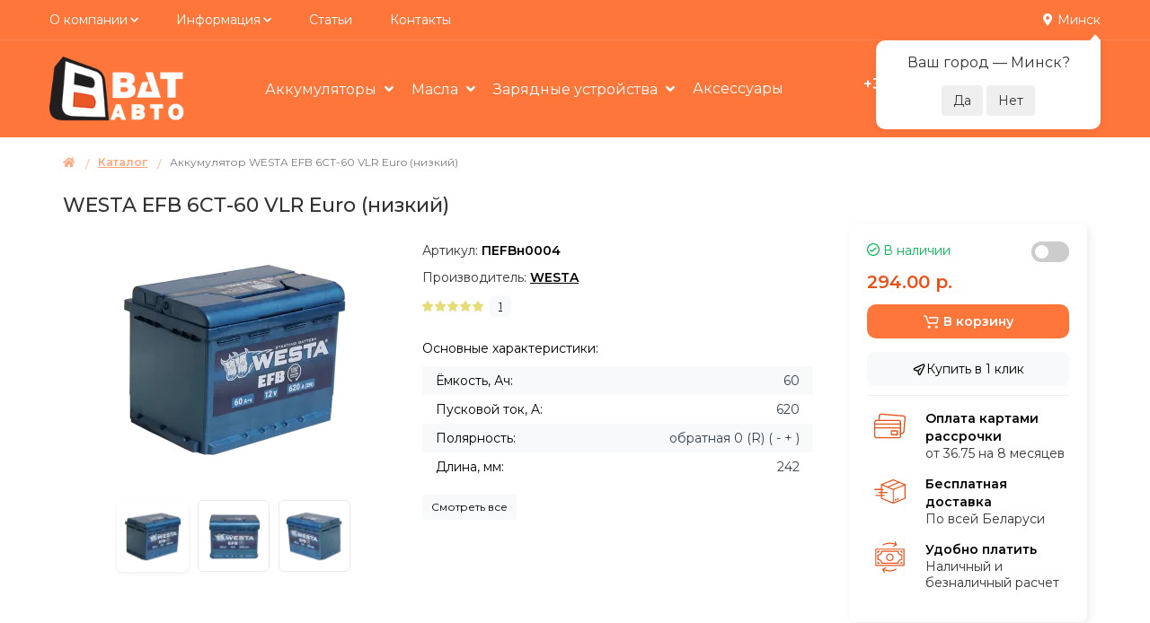

--- FILE ---
content_type: text/html; charset=utf-8
request_url: https://battorg.by/westa-efb-6st-60-vlr-euro-nizkij-5550/
body_size: 31710
content:
<!DOCTYPE html>
<html dir="ltr" lang="ru">
<!--<![endif]-->
<head>
<meta charset="utf-8" />
<meta name="viewport" content="width=device-width, initial-scale=1">
<meta http-equiv="X-UA-Compatible" content="IE=edge">
<title>Аккумулятор WESTA EFB 6СТ-60 VLR Euro (низкий)  купить в Минске | battorg.by </title>
<base href="https://battorg.by/" />
<meta name="description" content="Купить Аккумулятор WESTA EFB 6СТ-60 VLR Euro (низкий) по низкой цене. ⭐
			Рассрочка: Халва, Карта Покупок, Магнит, Черепаха,
			 Карта Fun. ⭐ Бесплатная доставка по Минску и РБ. ☎️ +375 29 378-07-17." />
<meta property="og:title" content="Аккумулятор WESTA EFB 6СТ-60 VLR Euro (низкий)  купить в Минске | battorg.by " />
<meta property="og:type" content="website" />
<meta property="og:url" content="https://battorg.by/westa-efb-6st-60-vlr-euro-nizkij-5550/" />
<meta property="og:image" content="https://battorg.by/image/catalog/logo/logo-vertical.png" />
<meta property="og:site_name" content="Battorg.by" />
<meta name="google-site-verification" content="6WDHF6vUeeCIEhyrbgLzJqXkFpLv73iZDfi3xoluYWQ" />
<meta name="yandex-verification" content="22bf65b436ebbebb" />
<link rel="preconnect" href="https://fonts.googleapis.com">
<link rel="preconnect" href="https://fonts.gstatic.com" crossorigin>
<link href="https://fonts.googleapis.com/css2?family=Montserrat:ital,wght@0,100;0,200;0,300;0,400;0,500;0,600;0,700;0,800;0,900;1,100;1,200;1,300;1,400;1,500;1,600;1,700;1,800;1,900&display=swap" rel="stylesheet">
<link href="https://fonts.googleapis.com/css2?family=Roboto:ital,wght@0,100;0,300;0,400;0,500;0,700;0,900;1,100;1,300;1,400;1,500;1,700;1,900&display=swap" rel="stylesheet">
<link href="catalog/view/javascript/bootstrap/css/bootstrap.min.css" rel="stylesheet" media="screen" />
<script src="catalog/view/javascript/jquery/jquery.min.js" type="text/javascript"></script>
<script src="catalog/view/javascript/bootstrap/js/bootstrap.min.js" type="text/javascript"></script>
<link href="catalog/view/javascript/font-awesome/css/font-awesome.min.css" rel="stylesheet" type="text/css" />
<link href="catalog/view/theme/default/stylesheet/style.css?ver=1734358804" rel="stylesheet">
<link href="catalog/view/theme/default/stylesheet/stylesheet.css?ver=1696360615" rel="stylesheet">
<link href="catalog/view/javascript/progroman/progroman.citymanager.css?v=9.0-0" type="text/css" rel="stylesheet" media="screen" />
<link href="catalog/view/theme/default/js/slick/slick.css" type="text/css" rel="stylesheet" media="screen" />
<link href="catalog/view/theme/default/js/fancybox/jquery.fancybox.min.css" type="text/css" rel="stylesheet" media="screen" />
<link href="catalog/view/javascript/jquery/magnific/magnific-popup.css" type="text/css" rel="stylesheet" media="screen" />
<link href="catalog/view/javascript/jquery/datetimepicker/bootstrap-datetimepicker.min.css" type="text/css" rel="stylesheet" media="screen" />
<link href="catalog/view/theme/default/stylesheet/fc_attr_in_store_front.css" type="text/css" rel="stylesheet" media="screen" />
<link href="catalog/view/javascript/oc_megamenu/oc_megamenu-min.css" type="text/css" rel="stylesheet" media="screen" />
<link href="catalog/view/theme/default/stylesheet/noty.css" type="text/css" rel="stylesheet" media="screen" />
<script src="catalog/view/javascript/progroman/jquery.progroman.autocomplete.js?v=9.0-0" type="text/javascript"></script>
<script src="catalog/view/javascript/progroman/jquery.progroman.citymanager.js?v=9.0-0" type="text/javascript"></script>
<script src="catalog/view/theme/default/js/slick/slick.min.js" type="text/javascript"></script>
<script src="catalog/view/theme/default/js/fancybox/jquery.fancybox.min.js" type="text/javascript"></script>
<script src="catalog/view/javascript/jquery/magnific/jquery.magnific-popup.min.js" type="text/javascript"></script>
<script src="catalog/view/javascript/jquery/datetimepicker/moment/moment.min.js" type="text/javascript"></script>
<script src="catalog/view/javascript/jquery/datetimepicker/moment/moment-with-locales.min.js" type="text/javascript"></script>
<script src="catalog/view/javascript/jquery/datetimepicker/bootstrap-datetimepicker.min.js" type="text/javascript"></script>
<script src="catalog/view/javascript/fc_attr_in_store_front.js" type="text/javascript"></script>
<script src="catalog/view/javascript/oc_megamenu/accordion/oc_accordionmenu.js" type="text/javascript"></script>
<script src="catalog/view/javascript/oc_megamenu/dropdown/jquery.menu-aim.js" type="text/javascript"></script>
<script src="catalog/view/javascript/oc_megamenu/dropdown/oc_megamenu.js" type="text/javascript"></script>
<script src="catalog/view/javascript/oc_megamenu/slider/oc_slidermenu.js" type="text/javascript"></script>
<script src="catalog/view/javascript/notice_add.min.js" type="text/javascript"></script>
<link href="catalog/view/theme/default/js/common.js" rel="preload" as="script" />
<script src="catalog/view/theme/default/js/common.js"></script>
<script src="catalog/view/javascript/common.js" type="text/javascript"></script>
<link href="https://battorg.by/westa-efb-6st-60-vlr-euro-nizkij-5550/" rel="canonical" />
<link href="https://battorg.by/image/catalog/logo/logo-vertical.png" rel="icon" />
<!-- Google tag (gtag.js) -->
<script async src="https://www.googletagmanager.com/gtag/js?id=AW-16778290123">
</script>
<script>
  window.dataLayer = window.dataLayer || [];
  function gtag(){dataLayer.push(arguments);}
  gtag('js', new Date());

  gtag('config', 'AW-16778290123');
</script>
<link rel="apple-touch-icon" sizes="180x180" href="/apple-touch-icon.png">
<link rel="icon" type="image/png" sizes="32x32" href="/favicon-32x32.png">
<link rel="icon" type="image/png" sizes="16x16" href="/favicon-16x16.png">
<link rel="manifest" href="/site.webmanifest">
<link rel="mask-icon" href="/safari-pinned-tab.svg" color="#da532c">
<meta name="msapplication-TileColor" content="#da532c">
<meta name="theme-color" content="#ffffff">

									<script src="catalog/view/javascript/buyoneclick.js" type="text/javascript"></script>
					<script>
						function clickAnalytics(){
							console.log('clickAnalytics');
																					return true;
						}
						function clickAnalyticsSend(){
							console.log('clickAnalyticsSend');
																					return true;
						}
						function clickAnalyticsSuccess(){
							console.log('clickAnalyticsSuccess');
																					return true;
						}
					</script>
																									<link href="catalog/view/theme/default/stylesheet/buyoneclick.css" rel="stylesheet">
												<style type="text/css">
							@keyframes lds-rolling {
								0% {
									-webkit-transform: translate(-50%, -50%) rotate(0deg);
									transform: translate(-50%, -50%) rotate(0deg);
								}
								100% {
									-webkit-transform: translate(-50%, -50%) rotate(360deg);
									transform: translate(-50%, -50%) rotate(360deg);
								}
							}
							@-webkit-keyframes lds-rolling {
								0% {
									-webkit-transform: translate(-50%, -50%) rotate(0deg);
									transform: translate(-50%, -50%) rotate(0deg);
								}
								100% {
									-webkit-transform: translate(-50%, -50%) rotate(360deg);
									transform: translate(-50%, -50%) rotate(360deg);
								}
							}
							.lds-rolling {
								position: relative;
								text-align: center;
							}
							.lds-rolling div, .lds-rolling div:after {
								position: absolute;
								width: 160px;
								height: 160px;
								border: 20px solid #bbcedd;
								border-top-color: transparent;
								border-radius: 50%;
							}
							.lds-rolling div {
								-webkit-animation: lds-rolling 1s linear infinite;
								animation: lds-rolling 1s linear infinite;
								top: 100px;
								left: 100px;
							}
							.lds-rolling div:after {
								-webkit-transform: rotate(90deg);
								transform: rotate(90deg);
							}
							.lds-rolling {
								width: 200px !important;
								height: 200px !important;
								-webkit-transform: translate(-100px, -100px) scale(1) translate(100px, 100px);
								transform: translate(-100px, -100px) scale(1) translate(100px, 100px);
								margin: 0 auto;
							}
							.col-pd-15 {
								padding-left:15px;
								padding-right:15px;
							}
							.col-mb-10 {
								margin-bottom:10px;
							}
							#boc_order hr {
								margin-top:0px;
								margin-bottom:15px;
							}
							.boc_product_info > div {
								line-height: 120px;
							}
							.boc_product_info > div > img {
								max-height: 120px;
								margin: 0 auto;
							}
							.boc_product_info > div > img, .boc_product_info > div > div, .boc_product_info > div > p {
								display: inline-block;
								line-height: normal;
								vertical-align: middle;
							}
							#boc_order .checkbox {
								margin-top: 0;
								padding: 0 10px;
								border: 1px solid transparent;
								border-radius: 6px;
							}
							#boc_order .checkbox.has-error {
								border-color: #a94442;
							}
							@media (max-width: 767px) {
								.boc_product_info > div {
									line-height:normal;
									text-align:center;
								}
							}
						</style>
							
</head>
<body  class="product-product-5550">
<!-- Google Tag Manager (noscript) -->
<noscript><iframe src="https://www.googletagmanager.com/ns.html?id=GTM-WGPLXBQ"
height="0" width="0" style="display:none;visibility:hidden"></iframe></noscript>
<!-- End Google Tag Manager (noscript) -->
<div class="header__sticky mm-navbar">
	<a class="header__sticky-btn js-catalog-trigger mmb-horizontal-show">
		<span class="header__sticky-icon"><svg class="icon-nav-catalog"><use xlink:href="image/sprite.svg#icon-nav-catalog"></use></svg></span>
		<span class="header__sticky-text">Каталог</span>
	</a>
	<a class="header__sticky-btn js-search-trigger dropdown-toggle search-button" data-toggle="dropdown" href="#" style="display:none;">
		<span class="header__sticky-icon"><svg class="icon-nav-search"><use xlink:href="image/sprite.svg#icon-nav-search"></use></svg></span>
		<span class="header__sticky-text">Поиск</span>
	</a>
	<a class="header__sticky-btn js-cart-trigger" href="/cart">
		<span class="header__sticky-icon"><svg class="icon-nav-cart"><use xlink:href="image/sprite.svg#icon-nav-cart"></use></svg></span>
		<span class="header__sticky-text">Корзина</span>
		<span class="header__sticky-counter"><mark class="js-cart-total"><span class="cart-total-text">Корзина</span><span id="cart-total" class="cart-total-counter"><span class="col_product"> 0</span></span></mark></span>
	</a>
	<a class="header__sticky-btn" href="/compare-products">
		<span class="header__sticky-icon"><svg class="icon-nav-compare"><use xlink:href="image/sprite.svg#icon-nav-compare"></use></svg></span>
		<span class="header__sticky-text">Сравнение</span>
		<span class="header__sticky-counter js-compare-total"></span>
	</a>
	<a class="header__sticky-btn" href="/contacts/">
		<span class="header__sticky-icon"><svg class="icon-nav-acc"><use xlink:href="image/sprite.svg#icon-call"></use></svg></span>
		<span class="header__sticky-text">Контакты</span>
	</a>
</div>
<div id="header" class="header-absolute">
	<nav id="top" class="fluid-width hidden-xs">
		<div class="container">
			<div class="row">
			<div class="box-inner">
				<ul class="box-top box-top-left pull-left">
					<li class="nav header-dropdown dropdown-okom"><a href="/about/" title="О компании" class="dropdown-toggle" data-toggle="dropdown"><span class="hidden-xs">О компании</span> <i class="icon-right ion-chevron-down"></i></a>
						<ul class="dropdown-menu dropdown-menu-right">
							<li><a href="/about/">О компании</a></li>						
							<li><a href="/services/">Услуги</a></li>
							<li><a href="/news/">Новости</a></li>
							<li><a href="/otzivi/">Отзывы</a></li>							
							<li><a href="/video/">Видео</a></li>							
						</ul>
					</li>	
					<li style="display:none;"><a href="/actions/" title="Акции">Акции</a></li>
					<li class="nav header-dropdown dropdown-uslug"><a href="#" title="Информация" class="dropdown-toggle" data-toggle="dropdown"><span class="hidden-xs">Информация</span> <i class="icon-right ion-chevron-down"></i></a>
						<ul class="dropdown-menu dropdown-menu-right">
							<li><a href="/terms-of-payment/">Оплата</a></li>
							<li><a href="/customers/">Доставка</a></li>
							<li><a href="/beznal-opt/">Безнал/опт</a></li>							
							<li><a href="/rassrochka/">Рассрочка</a></li>							
							<li><a href="/guarantees/">Гарантия</a></li>							
						</ul>
					</li>						
					<li><a href="/articles/" title="Статьи">Статьи</a></li>
					<li><a href="/contacts/" title="Контакты">Контакты</a></li>					
				</ul>
				<div class="box-top box-top-right pull-right">
					<div class="prmn-cmngr"><div class="prmn-cmngr__content">
  <div class="prmn-cmngr__title">
    <span class="prmn-cmngr__title-text"></span>
    <a class="prmn-cmngr__city">
      <span class="fa fa-map-marker"></span> <span class="prmn-cmngr__city-name">Минск</span>
    </a>
  </div>
  <div class="prmn-cmngr__confirm">
    Ваш город &mdash; <span class="prmn-cmngr__confirm-city">Минск</span>?
    <div class="prmn-cmngr__confirm-btns">
        <input class="prmn-cmngr__confirm-btn btn" value="Да" type="button" data-value="yes"
               data-redirect="">
        <input class="prmn-cmngr__confirm-btn btn" value="Нет" type="button" data-value="no">
    </div>
</div>
</div></div>
				</div>				
			</div></div>
		</div>
	</nav>
	<header class="scroll-fix ">
		<div class="header-middle fluid-width">	
			<div class="container">
				<div class="row">
				<div class="box-inner">
					<div class="box-inner-inner">
						<div class="col-logo">
							<div class="pt-menu mobile-menu hidden-lg  ">
								
							</div>						
							<div id="logo">
															<a href="/" ><img src="/image/newimg/batlog2-min.png" title="Купить аккумулятор в Минске" alt="Battotg.by" class="img-responsive"></a>

														
							</div>
						</div>
						<div class="col-hoz">
							<div class="pt-menu horizontal-menu pt-menu-bar">
								<div id="column-oc-headers">
    <div class="container">
    
                <aside id="column-oc-header" class="col-sm-12 col-md-12">
                    
<div class="oc_mm  oc2mm-expanded" id="mm-696e453f58e8e">
    
                
    <nav class="mm-navbar">
        <div class="mm-container container mm-horizontal">
                                    <div class="navbar-header">
                <button type="button" data-toggle="collapse"  class="mmb-horizontal-show navbar-toggle">
                    <b class="icon-bar"></b>
                    <b class="icon-bar"></b>
                    <b class="icon-bar"></b>
                </button>
                <div class="oc2nh-title mmb-horizontal-show">Все категории</div>
            </div>
            <div class="mm-wrapper-horizontal">
                <span class="mm-remove-horizontal fa fa-times"></span>

                <div class="mm-pattern">
                                                <div class="container oc2mm-dropdown">
<ul class="mm" data-animationtype="0" data-animationtime="500">
    
                                                    
                
                            
        
        
                            
        
                                                                    
        
        
        
                                        
                                                            <li class="oc_menuinmenu mm-submenu-exist hover mm-angle-down" >
                <a class="clearfix oc2-aitem" >
                                                            Аккумуляторы    
                </a>
                                    <div class="mm-submenu" data-submenuwidth="100" style="width:100%">
                                                    
<div class="content">
                    
        <div class="row">
        
                
                                                        
        <div class="col-sm-12 ">
                                        <div class="row">
                <div class="mm-smm-leftpane col-sm-4">
                                                    
<div class="oc_mm " id="mm-696e453f5ad09">
        <div class="mm-asit">
    
                
    <nav class="mm-navbar">
        <div class="mm-container container mm-vertical">
                                    <div class="navbar-header">
                <button type="button" data-toggle="collapse"  class="mmb-vertical-show navbar-toggle">
                    <b class="icon-bar"></b>
                    <b class="icon-bar"></b>
                    <b class="icon-bar"></b>
                </button>
                <div class="oc2nh-title mmb-vertical-show"></div>
            </div>
            <div class="mm-wrapper-vertical">
                <span class="mm-remove-vertical fa fa-times"></span>

                <div class="mm-pattern">
                                                <div class="container oc2mm-subdropdown">
<ul class="mm" data-animationtype="0" data-animationtime="500">
    
                                                    
                
                            
        
        
        
        
                                                                    
        
        
        
                                                                    
                                                                                                
                                                    <li class="mm-vertical-item  mm-submenu-exist hover mm-angle-right" >
                                                                    
                
                
                <a href="https://battorg.by/catalog/akkumulyatory-avtomobilnye/" class="clearfix oc2-asubitem" >
                                                            Для легковых автомобилей    
                </a>

                                                            <div class="mm-submenu-menu" data-submenuwidth="100" style="width:100%">
                                                            
<div class="content">
                    
        <div class="row">
        
                
                                                        
        <div class="col-sm-12 ">
                            <div class="mm-categories">
                    
<div class="row">
                            <div class="col-sm-12 mm-submenu-visible">
            <div class="mm-menu">
                <ul>
                                            <li>
                                                        <a class="mm-submenu-main">По бренду</a>
                                                                <div class="row visible">
            <div class="col-sm-3 ">
            <ul>
                            <li>
                    <a href="https://battorg.by/catalog/akkumulyatory-avtomobilnye/akom/">Akom</a>
                                    </li>
                            <li>
                    <a href="https://battorg.by/catalog/akkumulyatory-avtomobilnye/akkumulyatory-sparta/">Sparta</a>
                                    </li>
                            <li>
                    <a href="/catalog/akkumulyatory-avtomobilnye/">Подробнее</a>
                                    </li>
                    </ul>
            </div>
                <div class="col-sm-3 ">
            <ul>
                            <li>
                    <a href="https://battorg.by/catalog/akkumulyatory-avtomobilnye/akkumulyatory-akteh/">Aktex</a>
                                    </li>
                            <li>
                    <a href="https://battorg.by/catalog/akkumulyatory-avtomobilnye/avtofan/">Автофан</a>
                                    </li>
                    </ul>
            </div>
                <div class="col-sm-3 ">
            <ul>
                            <li>
                    <a href="https://battorg.by/catalog/akkumulyatory-avtomobilnye/bars/">Bars</a>
                                    </li>
                            <li>
                    <a href="https://battorg.by/catalog/akkumulyatory-avtomobilnye/akkumulyatory-zver-/">Зверь</a>
                                    </li>
                    </ul>
            </div>
                <div class="col-sm-3 ">
            <ul>
                            <li>
                    <a href="https://battorg.by/catalog/akkumulyatory-avtomobilnye/bravo/">Bravo</a>
                                    </li>
                            <li>
                    <a href="https://battorg.by/catalog/akkumulyatory-avtomobilnye/rysbat/">РусБат</a>
                                    </li>
                    </ul>
            </div>
        </div>
                                                    </li>
                                            <li>
                                                        <a class="mm-submenu-main">По ёмкости</a>
                                                                <div class="row visible">
            <div class="col-sm-3 ">
            <ul>
                            <li>
                    <a href="/catalog/akkumulyatory-avtomobilnye/?ocf=F354S2V2476676432">50 Ач</a>
                                    </li>
                            <li>
                    <a href="https://battorg.by/catalog/akkumulyatory-avtomobilnye/60-a-ch/">60 Ач</a>
                                    </li>
                            <li>
                    <a href="https://battorg.by/catalog/akkumulyatory-avtomobilnye/72-a-ch/">72 Ач</a>
                                    </li>
                            <li>
                    <a href="/catalog/akkumulyatory-avtomobilnye/">Подробнее</a>
                                    </li>
                    </ul>
            </div>
                <div class="col-sm-3 ">
            <ul>
                            <li>
                    <a href="https://battorg.by/catalog/akkumulyatory-avtomobilnye/53-a-ch/">53 Ач</a>
                                    </li>
                            <li>
                    <a href="https://battorg.by/catalog/akkumulyatory-avtomobilnye/61-a-ch/">61 Ач</a>
                                    </li>
                            <li>
                    <a href="https://battorg.by/catalog/akkumulyatory-avtomobilnye/74-a-ch/">74 Ач</a>
                                    </li>
                    </ul>
            </div>
                <div class="col-sm-3 ">
            <ul>
                            <li>
                    <a href="https://battorg.by/catalog/akkumulyatory-avtomobilnye/55-a-ch/">55 Ач</a>
                                    </li>
                            <li>
                    <a href="https://battorg.by/catalog/akkumulyatory-avtomobilnye/62-a-ch/">62 Ач</a>
                                    </li>
                            <li>
                    <a href="https://battorg.by/catalog/akkumulyatory-avtomobilnye/75-a-ch/">75 Ач</a>
                                    </li>
                    </ul>
            </div>
                <div class="col-sm-3 ">
            <ul>
                            <li>
                    <a href="https://battorg.by/catalog/akkumulyatory-avtomobilnye/56-a-ch/">56 Ач</a>
                                    </li>
                            <li>
                    <a href="https://battorg.by/catalog/akkumulyatory-avtomobilnye/63-a-ch/">63 Ач</a>
                                    </li>
                            <li>
                    <a href="https://battorg.by/catalog/akkumulyatory-avtomobilnye/77-a-ch/">77 Ач</a>
                                    </li>
                    </ul>
            </div>
        </div>
                                                    </li>
                                            <li>
                                                        <a class="mm-submenu-main">По технологии</a>
                                                                <div class="row visible">
            <div class="col-sm-3 ">
            <ul>
                            <li>
                    <a href="https://battorg.by/catalog/akkumulyatory-avtomobilnye/akkumulyatory-agm/">AGM</a>
                                    </li>
                    </ul>
            </div>
                <div class="col-sm-3 ">
            <ul>
                            <li>
                    <a href="https://battorg.by/catalog/akkumulyatory-avtomobilnye/efb/">EFB</a>
                                    </li>
                    </ul>
            </div>
                <div class="col-sm-3 ">
            <ul>
                            <li>
                    <a href="https://battorg.by/catalog/akkumulyatory-avtomobilnye/kislotnye/">Стандартные</a>
                                    </li>
                    </ul>
            </div>
                <div class="col-sm-3 ">
            <ul>
                    </ul>
            </div>
        </div>
                                                    </li>
                                    </ul>
            </div>
        </div>
    </div>

                </div>
                    </div>

            </div>
                
        </div>
                                                    </div>
                                                </li>
                                                            
                
                            
        
        
        
        
                                                                    
        
        
        
                                                                    
                                                                                                
                                                    <li class="mm-vertical-item  mm-submenu-exist hover mm-angle-right" >
                                                                    
                
                
                <a href="https://battorg.by/catalog/akkumulyatory-dlya-motocikla/" class="clearfix oc2-asubitem" >
                                                            Для мотоциклов и скутеров    
                </a>

                                                            <div class="mm-submenu-menu" data-submenuwidth="100" style="width:100%">
                                                            
<div class="content">
                    
        <div class="row">
        
                
                                                        
        <div class="col-sm-12 ">
                            <div class="mm-categories">
                    
<div class="row">
                            <div class="col-sm-12 mm-submenu-visible">
            <div class="mm-menu">
                <ul>
                                            <li>
                                                        <a class="mm-submenu-main">По бренду</a>
                                                                <div class="row visible">
            <div class="col-sm-3 ">
            <ul>
                            <li>
                    <a href="https://battorg.by/catalog/akkumulyatory-dlya-motocikla/akkumulyatory-delta/">Delta</a>
                                    </li>
                    </ul>
            </div>
                <div class="col-sm-3 ">
            <ul>
                    </ul>
            </div>
                <div class="col-sm-3 ">
            <ul>
                    </ul>
            </div>
                <div class="col-sm-3 ">
            <ul>
                    </ul>
            </div>
        </div>
                                                    </li>
                                            <li>
                                                        <a class="mm-submenu-main">По вольтажу</a>
                                                                <div class="row visible">
            <div class="col-sm-3 ">
            <ul>
                            <li>
                    <a href="https://battorg.by/catalog/akkumulyatory-dlya-motocikla/6-volt/">6 Вольт</a>
                                    </li>
                    </ul>
            </div>
                <div class="col-sm-3 ">
            <ul>
                            <li>
                    <a href="https://battorg.by/catalog/akkumulyatory-dlya-motocikla/12-volt/">12 Вольт</a>
                                    </li>
                    </ul>
            </div>
                <div class="col-sm-3 ">
            <ul>
                    </ul>
            </div>
                <div class="col-sm-3 ">
            <ul>
                    </ul>
            </div>
        </div>
                                                    </li>
                                            <li>
                                                        <a class="mm-submenu-main">По технологии</a>
                                                                <div class="row visible">
            <div class="col-sm-3 ">
            <ul>
                            <li>
                    <a href="https://battorg.by/catalog/akkumulyatory-dlya-motocikla/agm-moto/">AGM</a>
                                    </li>
                    </ul>
            </div>
                <div class="col-sm-3 ">
            <ul>
                            <li>
                    <a href="https://battorg.by/catalog/akkumulyatory-dlya-motocikla/gelevye/">Гелевые</a>
                                    </li>
                    </ul>
            </div>
                <div class="col-sm-3 ">
            <ul>
                            <li>
                    <a href="https://battorg.by/catalog/akkumulyatory-dlya-motocikla/kislotnye-moto/">Стандартные</a>
                                    </li>
                    </ul>
            </div>
                <div class="col-sm-3 ">
            <ul>
                            <li>
                    <a href="https://battorg.by/catalog/akkumulyatory-dlya-motocikla/li-ion/">LI-ION</a>
                                    </li>
                    </ul>
            </div>
        </div>
                                                    </li>
                                    </ul>
            </div>
        </div>
    </div>

                </div>
                    </div>

        
                                                </div><div class="border"></div><div class="row">
        
        <div class="col-sm-12 ">
                            <div class="mm-categories">
                    
<div class="row">
                            <div class="col-sm-12 mm-submenu-visible">
            <div class="mm-menu">
                <ul>
                                            <li>
                                                        <a class="mm-submenu-main">По назначению</a>
                                                                <div class="row visible">
            <div class="col-sm-6 ">
            <ul>
                            <li>
                    <a href="https://battorg.by/catalog/akkumulyatory-dlya-motocikla/akb-dlya-kvadrotsiklov/">Для квадроциклов</a>
                                    </li>
                            <li>
                    <a href="https://battorg.by/catalog/akkumulyatory-dlya-motocikla/akb-dlya-snegokhodov/">Для снегоходов</a>
                                    </li>
                    </ul>
            </div>
                <div class="col-sm-6 ">
            <ul>
                            <li>
                    <a href="https://battorg.by/catalog/akkumulyatory-dlya-motocikla/akb-dlya-gidrotsiklov/">Для гидроциклов</a>
                                    </li>
                            <li>
                    <a href="https://battorg.by/catalog/akkumulyatory-dlya-motocikla/akb-dlya-baggi/">Для багги</a>
                                    </li>
                    </ul>
            </div>
        </div>
                                                    </li>
                                    </ul>
            </div>
        </div>
    </div>

                </div>
                    </div>

            </div>
                
        </div>
                                                    </div>
                                                </li>
                                                            
                
                            
        
        
        
        
                                                                    
        
        
        
                                                                    
                                                                                                
                                                    <li class="mm-vertical-item  mm-submenu-exist hover mm-angle-right" >
                                                                    
                
                
                <a href="https://battorg.by/catalog/akkumulyatory-dlya-gruzovyh-avtomobilej/" class="clearfix oc2-asubitem" >
                                                            Для грузовых автомобилей    
                </a>

                                                            <div class="mm-submenu-menu" data-submenuwidth="100" style="width:100%">
                                                            
<div class="content">
                    
        <div class="row">
        
                
                                                        
        <div class="col-sm-12 ">
                            <div class="mm-categories">
                    
<div class="row">
                            <div class="col-sm-12 mm-submenu-visible">
            <div class="mm-menu">
                <ul>
                                            <li>
                                                        <a class="mm-submenu-main">По бренду</a>
                                                                <div class="row visible">
            <div class="col-sm-3 ">
            <ul>
                            <li>
                    <a href="https://battorg.by/catalog/akkumulyatory-dlya-gruzovyh-avtomobilej/akkumulyatory-akom/">Akom</a>
                                    </li>
                            <li>
                    <a href="https://battorg.by/catalog/akkumulyatory-dlya-gruzovyh-avtomobilej/startbat-dlya-gruzovykh/">СтартБат</a>
                                    </li>
                    </ul>
            </div>
                <div class="col-sm-3 ">
            <ul>
                            <li>
                    <a href="https://battorg.by/catalog/akkumulyatory-dlya-gruzovyh-avtomobilej/akkumulyatory-dlya-gruzovyh-avtomobilej-akteh/">AkTex</a>
                                    </li>
                            <li>
                    <a href="https://battorg.by/catalog/akkumulyatory-dlya-gruzovyh-avtomobilej/crona-gruzovye/">Crona</a>
                                    </li>
                    </ul>
            </div>
                <div class="col-sm-3 ">
            <ul>
                            <li>
                    <a href="https://battorg.by/catalog/akkumulyatory-dlya-gruzovyh-avtomobilej/bars-dlya-gruzovykh/">Bars</a>
                                    </li>
                            <li>
                    <a href="https://battorg.by/catalog/akkumulyatory-dlya-gruzovyh-avtomobilej/varta-dlya-gruzovykh/">Varta</a>
                                    </li>
                    </ul>
            </div>
                <div class="col-sm-3 ">
            <ul>
                            <li>
                    <a href="https://battorg.by/catalog/akkumulyatory-dlya-gruzovyh-avtomobilej/akkumulyatory-bravo/">Bravo</a>
                                    </li>
                    </ul>
            </div>
        </div>
                                                    </li>
                                            <li>
                                                        <a class="mm-submenu-main">По ёмкости</a>
                                                                <div class="row visible">
            <div class="col-sm-3 ">
            <ul>
                            <li>
                    <a href="https://battorg.by/catalog/akkumulyatory-dlya-gruzovyh-avtomobilej/100-ah/">100 Ач</a>
                                    </li>
                            <li>
                    <a href="https://battorg.by/catalog/akkumulyatory-dlya-gruzovyh-avtomobilej/140-a-ch/">140 Ач</a>
                                    </li>
                            <li>
                    <a href="https://battorg.by/catalog/akkumulyatory-dlya-gruzovyh-avtomobilej/225-a-ch/">225 Ач</a>
                                    </li>
                    </ul>
            </div>
                <div class="col-sm-3 ">
            <ul>
                            <li>
                    <a href="https://battorg.by/catalog/akkumulyatory-dlya-gruzovyh-avtomobilej/110-ah/">110 Ач</a>
                                    </li>
                            <li>
                    <a href="https://battorg.by/catalog/akkumulyatory-dlya-gruzovyh-avtomobilej/145-a-ch/">145 Ач</a>
                                    </li>
                            <li>
                    <a href="https://battorg.by/catalog/akkumulyatory-dlya-gruzovyh-avtomobilej/230-a-ch/">230 Ач</a>
                                    </li>
                    </ul>
            </div>
                <div class="col-sm-3 ">
            <ul>
                            <li>
                    <a href="https://battorg.by/catalog/akkumulyatory-dlya-gruzovyh-avtomobilej/120-a-ch/">120 Ач</a>
                                    </li>
                            <li>
                    <a href="https://battorg.by/catalog/akkumulyatory-dlya-gruzovyh-avtomobilej/180-190-a-ch/">180-190 Ач</a>
                                    </li>
                            <li>
                    <a href="https://battorg.by/catalog/akkumulyatory-dlya-gruzovyh-avtomobilej/240-a-ch/">240 Ач</a>
                                    </li>
                    </ul>
            </div>
                <div class="col-sm-3 ">
            <ul>
                            <li>
                    <a href="https://battorg.by/catalog/akkumulyatory-dlya-gruzovyh-avtomobilej/125-a-ch/">125 Ач</a>
                                    </li>
                            <li>
                    <a href="https://battorg.by/catalog/akkumulyatory-dlya-gruzovyh-avtomobilej/220-a-ch/">220 Ач</a>
                                    </li>
                    </ul>
            </div>
        </div>
                                                    </li>
                                            <li>
                                                        <a class="mm-submenu-main">По технологии</a>
                                                                <div class="row visible">
            <div class="col-sm-3 ">
            <ul>
                            <li>
                    <a href="https://battorg.by/catalog/akkumulyatory-dlya-gruzovyh-avtomobilej/agm-gruzovye/">AGM</a>
                                    </li>
                    </ul>
            </div>
                <div class="col-sm-3 ">
            <ul>
                            <li>
                    <a href="https://battorg.by/catalog/akkumulyatory-dlya-gruzovyh-avtomobilej/efb-gruzovye/">EFB</a>
                                    </li>
                    </ul>
            </div>
                <div class="col-sm-3 ">
            <ul>
                            <li>
                    <a href="https://battorg.by/catalog/akkumulyatory-dlya-gruzovyh-avtomobilej/kislotnye-gruzovye/">Стандартные</a>
                                    </li>
                    </ul>
            </div>
                <div class="col-sm-3 ">
            <ul>
                    </ul>
            </div>
        </div>
                                                    </li>
                                    </ul>
            </div>
        </div>
    </div>

                </div>
                    </div>

            </div>
                
        </div>
                                                    </div>
                                                </li>
                                                            
                
                            
        
        
        
        
                                                                    
        
        
        
                                                                    
                                                                                                
                                                    <li class="mm-vertical-item  mm-submenu-exist hover mm-angle-right" >
                                                                    
                
                
                <a href="https://battorg.by/catalog/akkumulyatory-dlya-avtobusov/" class="clearfix oc2-asubitem" >
                                                            Для автобусов    
                </a>

                                                            <div class="mm-submenu-menu" data-submenuwidth="100" style="width:100%">
                                                            
<div class="content">
                    
        <div class="row">
        
                
                                                        
        <div class="col-sm-12 ">
                            <div class="mm-categories">
                    
<div class="row">
                            <div class="col-sm-12 mm-submenu-visible">
            <div class="mm-menu">
                <ul>
                                            <li>
                                                        <a class="mm-submenu-main">По бренду</a>
                                                                <div class="row visible">
            <div class="col-sm-3 ">
            <ul>
                            <li>
                    <a href="https://battorg.by/catalog/akkumulyatory-dlya-avtobusov/akom-bus/">Akom</a>
                                    </li>
                    </ul>
            </div>
                <div class="col-sm-3 ">
            <ul>
                            <li>
                    <a href="https://battorg.by/catalog/akkumulyatory-dlya-avtobusov/bravo-bus/">Bravo</a>
                                    </li>
                    </ul>
            </div>
                <div class="col-sm-3 ">
            <ul>
                            <li>
                    <a href="https://battorg.by/catalog/akkumulyatory-dlya-avtobusov/crona-bus/">Crona</a>
                                    </li>
                    </ul>
            </div>
                <div class="col-sm-3 ">
            <ul>
                            <li>
                    <a href="https://battorg.by/catalog/akkumulyatory-dlya-avtobusov/startbat-bus/">СтартБат</a>
                                    </li>
                    </ul>
            </div>
        </div>
                                                    </li>
                                            <li>
                                                        <a class="mm-submenu-main">По ёмкости</a>
                                                                <div class="row visible">
            <div class="col-sm-3 ">
            <ul>
                            <li>
                    <a href="https://battorg.by/catalog/akkumulyatory-dlya-avtobusov/100-ach/">100 Ач</a>
                                    </li>
                            <li>
                    <a href="https://battorg.by/catalog/akkumulyatory-dlya-avtobusov/140-ah/">140 Ач</a>
                                    </li>
                            <li>
                    <a href="https://battorg.by/catalog/akkumulyatory-dlya-avtobusov/225-ah/">225 Ач</a>
                                    </li>
                    </ul>
            </div>
                <div class="col-sm-3 ">
            <ul>
                            <li>
                    <a href="https://battorg.by/catalog/akkumulyatory-dlya-avtobusov/110ah/">110 Ач</a>
                                    </li>
                            <li>
                    <a href="https://battorg.by/catalog/akkumulyatory-dlya-avtobusov/145-ah/">145 Ач</a>
                                    </li>
                            <li>
                    <a href="https://battorg.by/catalog/akkumulyatory-dlya-avtobusov/230-ah/">230 Ач</a>
                                    </li>
                    </ul>
            </div>
                <div class="col-sm-3 ">
            <ul>
                            <li>
                    <a href="https://battorg.by/catalog/akkumulyatory-dlya-avtobusov/120-ah/">120 Ач</a>
                                    </li>
                            <li>
                    <a href="https://battorg.by/catalog/akkumulyatory-dlya-avtobusov/180-190-ah/">180-190 Ач</a>
                                    </li>
                            <li>
                    <a href="https://battorg.by/catalog/akkumulyatory-dlya-avtobusov/240-ah/">240 Ач</a>
                                    </li>
                    </ul>
            </div>
                <div class="col-sm-3 ">
            <ul>
                            <li>
                    <a href="https://battorg.by/catalog/akkumulyatory-dlya-avtobusov/125-ah/">125 Ач</a>
                                    </li>
                            <li>
                    <a href="https://battorg.by/catalog/akkumulyatory-dlya-avtobusov/220-ah/">220 Ач</a>
                                    </li>
                    </ul>
            </div>
        </div>
                                                    </li>
                                            <li>
                                                        <a class="mm-submenu-main">По технологии</a>
                                                                <div class="row visible">
            <div class="col-sm-3 ">
            <ul>
                            <li>
                    <a href="https://battorg.by/catalog/akkumulyatory-dlya-avtobusov/agm-bus/">AGM</a>
                                    </li>
                    </ul>
            </div>
                <div class="col-sm-3 ">
            <ul>
                            <li>
                    <a href="https://battorg.by/catalog/akkumulyatory-dlya-avtobusov/efb-bus/">EFB</a>
                                    </li>
                    </ul>
            </div>
                <div class="col-sm-3 ">
            <ul>
                            <li>
                    <a href="https://battorg.by/catalog/akkumulyatory-dlya-avtobusov/kislotnye-bus/">Стандартные</a>
                                    </li>
                    </ul>
            </div>
                <div class="col-sm-3 ">
            <ul>
                    </ul>
            </div>
        </div>
                                                    </li>
                                    </ul>
            </div>
        </div>
    </div>

                </div>
                    </div>

            </div>
                
        </div>
                                                    </div>
                                                </li>
                                                            
                
                            
        
        
        
        
                                                                    
        
        
        
                                                                    
                                                                                                
                                                    <li class="mm-vertical-item  mm-submenu-exist hover mm-angle-right" >
                                                                    
                
                
                <a href="https://battorg.by/catalog/akkumulyatory-dlya-selskokhozyaystvennoy-tekhniki/" class="clearfix oc2-asubitem" >
                                                            Для c/х техники    
                </a>

                                                            <div class="mm-submenu-menu" data-submenuwidth="100" style="width:100%">
                                                            
<div class="content">
                    
        <div class="row">
        
                
                                                        
        <div class="col-sm-12 ">
                            <div class="mm-categories">
                    
<div class="row">
                            <div class="col-sm-12 mm-submenu-visible">
            <div class="mm-menu">
                <ul>
                                            <li>
                                                        <a class="mm-submenu-main">По бренду</a>
                                                                <div class="row visible">
            <div class="col-sm-3 ">
            <ul>
                            <li>
                    <a href="https://battorg.by/catalog/akkumulyatory-dlya-selskokhozyaystvennoy-tekhniki/akom-dlya-selkhoz/">Akom</a>
                                    </li>
                    </ul>
            </div>
                <div class="col-sm-3 ">
            <ul>
                            <li>
                    <a href="https://battorg.by/catalog/akkumulyatory-dlya-selskokhozyaystvennoy-tekhniki/bravo-dlya-selkhoz/">Bravo</a>
                                    </li>
                    </ul>
            </div>
                <div class="col-sm-3 ">
            <ul>
                            <li>
                    <a href="https://battorg.by/catalog/akkumulyatory-dlya-selskokhozyaystvennoy-tekhniki/startbat-dlya-selkhoz/">СтартБат</a>
                                    </li>
                    </ul>
            </div>
                <div class="col-sm-3 ">
            <ul>
                            <li>
                    <a href="https://battorg.by/catalog/akkumulyatory-dlya-selskokhozyaystvennoy-tekhniki/crona-sh/">Crona</a>
                                    </li>
                    </ul>
            </div>
        </div>
                                                    </li>
                                            <li>
                                                        <a class="mm-submenu-main">По ёмкости</a>
                                                                <div class="row visible">
            <div class="col-sm-3 ">
            <ul>
                            <li>
                    <a href="https://battorg.by/catalog/akkumulyatory-dlya-selskokhozyaystvennoy-tekhniki/100ach/">100 Ач</a>
                                    </li>
                            <li>
                    <a href="https://battorg.by/catalog/akkumulyatory-dlya-selskokhozyaystvennoy-tekhniki/140-ach/">140 Ач</a>
                                    </li>
                            <li>
                    <a href="https://battorg.by/catalog/akkumulyatory-dlya-selskokhozyaystvennoy-tekhniki/225-ach/">225 Ач</a>
                                    </li>
                    </ul>
            </div>
                <div class="col-sm-3 ">
            <ul>
                            <li>
                    <a href="https://battorg.by/catalog/akkumulyatory-dlya-selskokhozyaystvennoy-tekhniki/110-ach/">110 Ач</a>
                                    </li>
                            <li>
                    <a href="https://battorg.by/catalog/akkumulyatory-dlya-selskokhozyaystvennoy-tekhniki/145-ach/">145 Ач</a>
                                    </li>
                            <li>
                    <a href="https://battorg.by/catalog/akkumulyatory-dlya-selskokhozyaystvennoy-tekhniki/230-ach/">230 Ач</a>
                                    </li>
                    </ul>
            </div>
                <div class="col-sm-3 ">
            <ul>
                            <li>
                    <a href="https://battorg.by/catalog/akkumulyatory-dlya-selskokhozyaystvennoy-tekhniki/120-ach/">120 Ач</a>
                                    </li>
                            <li>
                    <a href="https://battorg.by/catalog/akkumulyatory-dlya-selskokhozyaystvennoy-tekhniki/180-190-ach/">180-190 Ач</a>
                                    </li>
                            <li>
                    <a href="https://battorg.by/catalog/akkumulyatory-dlya-selskokhozyaystvennoy-tekhniki/240-ach/">240 Ач</a>
                                    </li>
                    </ul>
            </div>
                <div class="col-sm-3 ">
            <ul>
                            <li>
                    <a href="https://battorg.by/catalog/akkumulyatory-dlya-selskokhozyaystvennoy-tekhniki/125-ach/">125 Ач</a>
                                    </li>
                            <li>
                    <a href="https://battorg.by/catalog/akkumulyatory-dlya-selskokhozyaystvennoy-tekhniki/220-ach/">220 Ач</a>
                                    </li>
                    </ul>
            </div>
        </div>
                                                    </li>
                                            <li>
                                                        <a class="mm-submenu-main">По технологии</a>
                                                                <div class="row visible">
            <div class="col-sm-3 ">
            <ul>
                            <li>
                    <a href="https://battorg.by/catalog/akkumulyatory-dlya-selskokhozyaystvennoy-tekhniki/agm-dlya-selkhoz/">AGM</a>
                                    </li>
                    </ul>
            </div>
                <div class="col-sm-3 ">
            <ul>
                            <li>
                    <a href="https://battorg.by/catalog/akkumulyatory-dlya-selskokhozyaystvennoy-tekhniki/efb-dlya-selkhoz/">EFB</a>
                                    </li>
                    </ul>
            </div>
                <div class="col-sm-3 ">
            <ul>
                            <li>
                    <a href="https://battorg.by/catalog/akkumulyatory-dlya-selskokhozyaystvennoy-tekhniki/kislotnye-dlya-selkhoz/">Стандартные</a>
                                    </li>
                    </ul>
            </div>
                <div class="col-sm-3 ">
            <ul>
                    </ul>
            </div>
        </div>
                                                    </li>
                                    </ul>
            </div>
        </div>
    </div>

                </div>
                    </div>

            </div>
                
        </div>
                                                    </div>
                                                </li>
                                                            
                
                            
        
        
        
        
        
        
        
        
                                                                    
                                
                        <li class="mm-vertical-item " >
                                                                    
                
                
                <a href="https://battorg.by/catalog/akkumulyatory-dlya-sadovoy-tekhniki/" class="clearfix oc2-asubitem" >
                                                            Для садовой техники    
                </a>

                                                                </li>
                                                            
                
                            
        
        
        
        
                                                                    
        
        
        
                                                                    
                                                                                                
                                                    <li class="mm-vertical-item  mm-submenu-exist hover mm-angle-right" >
                                                                    
                
                
                <a href="https://battorg.by/catalog/tyagovye-akkumulyatory/" class="clearfix oc2-asubitem" >
                                                            Тяговые аккумуляторы    
                </a>

                                                            <div class="mm-submenu-menu" data-submenuwidth="100" style="width:100%">
                                                            
<div class="content">
                    
        <div class="row">
        
                
                                                        
        <div class="col-sm-12 ">
                            <div class="mm-categories">
                    
<div class="row">
                            <div class="col-sm-12 mm-submenu-visible">
            <div class="mm-menu">
                <ul>
                                            <li>
                                                        <a class="mm-submenu-main">По бренду</a>
                                                                <div class="row visible">
            <div class="col-sm-3 ">
            <ul>
                            <li>
                    <a href="https://battorg.by/catalog/tyagovye-akkumulyatory/?ocf=F1S0V66">BLT</a>
                                    </li>
                    </ul>
            </div>
                <div class="col-sm-3 ">
            <ul>
                            <li>
                    <a href="https://battorg.by/catalog/tyagovye-akkumulyatory/?ocf=F1S0V65">Kijo</a>
                                    </li>
                    </ul>
            </div>
                <div class="col-sm-3 ">
            <ul>
                    </ul>
            </div>
                <div class="col-sm-3 ">
            <ul>
                    </ul>
            </div>
        </div>
                                                    </li>
                                            <li>
                                                        <a class="mm-submenu-main">По ёмкости</a>
                                                                <div class="row visible">
            <div class="col-sm-3 ">
            <ul>
                            <li>
                    <a href="catalog/tyagovye-akkumulyatory/?ocf=F354S2V3705570199">20 Ач</a>
                                    </li>
                    </ul>
            </div>
                <div class="col-sm-3 ">
            <ul>
                            <li>
                    <a href="https://battorg.by/catalog/tyagovye-akkumulyatory/80-ach/">80 Ач</a>
                                    </li>
                    </ul>
            </div>
                <div class="col-sm-3 ">
            <ul>
                    </ul>
            </div>
                <div class="col-sm-3 ">
            <ul>
                    </ul>
            </div>
        </div>
                                                    </li>
                                            <li>
                                                        <a class="mm-submenu-main">По вольтажу</a>
                                                                <div class="row visible">
            <div class="col-sm-3 ">
            <ul>
                            <li>
                    <a href="https://battorg.by/catalog/tyagovye-akkumulyatory/6v/">6 Вольт</a>
                                    </li>
                    </ul>
            </div>
                <div class="col-sm-3 ">
            <ul>
                            <li>
                    <a href="https://battorg.by/catalog/tyagovye-akkumulyatory/12v/">12 Вольт</a>
                                    </li>
                    </ul>
            </div>
                <div class="col-sm-3 ">
            <ul>
                    </ul>
            </div>
                <div class="col-sm-3 ">
            <ul>
                    </ul>
            </div>
        </div>
                                                    </li>
                                            <li>
                                                        <a class="mm-submenu-main">По технологии</a>
                                                                <div class="row visible">
            <div class="col-sm-3 ">
            <ul>
                            <li>
                    <a href="https://battorg.by/catalog/tyagovye-akkumulyatory/agm-tyagovye/">AGM</a>
                                    </li>
                    </ul>
            </div>
                <div class="col-sm-3 ">
            <ul>
                            <li>
                    <a href="https://battorg.by/catalog/tyagovye-akkumulyatory/gelevye-tyagovye/">Гелевые</a>
                                    </li>
                    </ul>
            </div>
                <div class="col-sm-3 ">
            <ul>
                            <li>
                    <a href="https://battorg.by/catalog/tyagovye-akkumulyatory/kislotnye-tyagovye/">Стандартные</a>
                                    </li>
                    </ul>
            </div>
                <div class="col-sm-3 ">
            <ul>
                    </ul>
            </div>
        </div>
                                                    </li>
                                    </ul>
            </div>
        </div>
    </div>

                </div>
                    </div>

        
                                                </div><div class="border"></div><div class="row">
        
        <div class="col-sm-12 ">
                            <div class="mm-categories">
                    
<div class="row">
                            <div class="col-sm-12 mm-submenu-visible">
            <div class="mm-menu">
                <ul>
                                            <li>
                                                        <a class="mm-submenu-main">По назначению</a>
                                                                <div class="row visible">
            <div class="col-sm-6 ">
            <ul>
                            <li>
                    <a href="https://battorg.by/catalog/tyagovye-akkumulyatory/dlya-polomoechnyh-mashin/">Для поломоечных машин</a>
                                    </li>
                            <li>
                    <a href="https://battorg.by/catalog/tyagovye-akkumulyatory/dlya-avtonomnogo-pitaniya-doma/">Для автономного питания дома</a>
                                    </li>
                    </ul>
            </div>
                <div class="col-sm-6 ">
            <ul>
                            <li>
                    <a href="https://battorg.by/catalog/tyagovye-akkumulyatory/dlya-invalidnykh-kolyasok/">Для инвалидных колясок</a>
                                    </li>
                    </ul>
            </div>
        </div>
                                                    </li>
                                    </ul>
            </div>
        </div>
    </div>

                </div>
                    </div>

            </div>
                
        </div>
                                                    </div>
                                                </li>
                                                            
                
                            
        
        
        
        
                                                                    
        
        
        
                                                                    
                                                                                                
                                                    <li class="mm-vertical-item  mm-submenu-exist hover mm-angle-right" >
                                                                    
                
                
                <a href="https://battorg.by/catalog/promyshlennye/" class="clearfix oc2-asubitem" >
                                                            Промышленные АКБ    
                </a>

                                                            <div class="mm-submenu-menu" data-submenuwidth="100" style="width:100%">
                                                            
<div class="content">
                    
        <div class="row">
        
                
                                                        
        <div class="col-sm-12 ">
                            <div class="mm-categories">
                    
<div class="row">
                            <div class="col-sm-12 mm-submenu-visible">
            <div class="mm-menu">
                <ul>
                                            <li>
                                                        <a class="mm-submenu-main">По бренду</a>
                                                                <div class="row visible">
            <div class="col-sm-3 ">
            <ul>
                            <li>
                    <a href="/catalog/promyshlennye/kijo/">Kijo</a>
                                    </li>
                    </ul>
            </div>
                <div class="col-sm-3 ">
            <ul>
                            <li>
                    <a href="/catalog/promyshlennye/blt/">Blt</a>
                                    </li>
                    </ul>
            </div>
                <div class="col-sm-3 ">
            <ul>
                            <li>
                    <a href="/catalog/promyshlennye/delta/">Delta</a>
                                    </li>
                    </ul>
            </div>
                <div class="col-sm-3 ">
            <ul>
                    </ul>
            </div>
        </div>
                                                    </li>
                                            <li>
                                                        <a class="mm-submenu-main">По ёмкости</a>
                                                                <div class="row visible">
            <div class="col-sm-3 ">
            <ul>
                            <li>
                    <a href="https://battorg.by/catalog/promyshlennye/1-3-a-ch/">1,3 Ач</a>
                                    </li>
                            <li>
                    <a href="https://battorg.by/catalog/promyshlennye/7-2-a-ch/">7,2 Ач</a>
                                    </li>
                            <li>
                    <a href="https://battorg.by/catalog/promyshlennye/40-ah/">40 Ач</a>
                                    </li>
                    </ul>
            </div>
                <div class="col-sm-3 ">
            <ul>
                            <li>
                    <a href="https://battorg.by/catalog/promyshlennye/3-3-a-ch/">3,3 Ач</a>
                                    </li>
                            <li>
                    <a href="https://battorg.by/catalog/promyshlennye/9-a-ch/">9 Ач</a>
                                    </li>
                            <li>
                    <a href="https://battorg.by/catalog/promyshlennye/65-ah/">65 Ач</a>
                                    </li>
                    </ul>
            </div>
                <div class="col-sm-3 ">
            <ul>
                            <li>
                    <a href="https://battorg.by/catalog/promyshlennye/4-5-a-ch/">4,5 Ач</a>
                                    </li>
                            <li>
                    <a href="https://battorg.by/catalog/promyshlennye/12-a-ch/">12 Ач</a>
                                    </li>
                            <li>
                    <a href="https://battorg.by/catalog/promyshlennye/100ah/">100 Ач</a>
                                    </li>
                    </ul>
            </div>
                <div class="col-sm-3 ">
            <ul>
                            <li>
                    <a href="/catalog/promyshlennye/5-a-ch/">5 Ач</a>
                                    </li>
                            <li>
                    <a href="https://battorg.by/catalog/promyshlennye/18-a-ch/">18 Ач</a>
                                    </li>
                            <li>
                    <a href="https://battorg.by/catalog/promyshlennye/200-a-ch/">200 Ач</a>
                                    </li>
                    </ul>
            </div>
        </div>
                                                    </li>
                                            <li>
                                                        <a class="mm-submenu-main">По технологии</a>
                                                                <div class="row visible">
            <div class="col-sm-3 ">
            <ul>
                            <li>
                    <a href="https://battorg.by/catalog/promyshlennye/agm-promyshlennye/">AGM</a>
                                    </li>
                    </ul>
            </div>
                <div class="col-sm-3 ">
            <ul>
                            <li>
                    <a href="https://battorg.by/catalog/promyshlennye/gel/">Гель</a>
                                    </li>
                    </ul>
            </div>
                <div class="col-sm-3 ">
            <ul>
                            <li>
                    <a href="https://battorg.by/catalog/promyshlennye/litiy/">Литий</a>
                                    </li>
                    </ul>
            </div>
                <div class="col-sm-3 ">
            <ul>
                            <li>
                    <a href="https://battorg.by/catalog/promyshlennye/karbonovye/">Карбон</a>
                                    </li>
                    </ul>
            </div>
        </div>
                                                    </li>
                                    </ul>
            </div>
        </div>
    </div>

                </div>
                    </div>

        
                                                </div><div class="border"></div><div class="row">
        
        <div class="col-sm-12 ">
                            <div class="mm-categories">
                    
<div class="row">
                            <div class="col-sm-12 mm-submenu-visible">
            <div class="mm-menu">
                <ul>
                                            <li>
                                                        <a class="mm-submenu-main">По назначению</a>
                                                                <div class="row visible">
            <div class="col-sm-6 ">
            <ul>
                            <li>
                    <a href="https://battorg.by/catalog/tyagovye-akkumulyatory/dlya-polomoechnyh-mashin/">Для поломоечных машин</a>
                                    </li>
                            <li>
                    <a href="https://battorg.by/catalog/promyshlennye/dlya-detskih-mashinok/">Для детских электромобилей</a>
                                    </li>
                            <li>
                    <a href="https://battorg.by/catalog/promyshlennye/dlya-kompyuterov/">Для компьютеров</a>
                                    </li>
                            <li>
                    <a href="https://battorg.by/catalog/promyshlennye/dlya-kassovykh-apparatov/">Для касс</a>
                                    </li>
                            <li>
                    <a href="https://battorg.by/catalog/akkumulyatory-dlya-elektroavtomobiley/dlya-tesla/">для Tesla</a>
                                    </li>
                    </ul>
            </div>
                <div class="col-sm-6 ">
            <ul>
                            <li>
                    <a href="https://battorg.by/catalog/promyshlennye/dlya-sistem-videonablyudeniya/">Для систем видеонаблюдения</a>
                                    </li>
                            <li>
                    <a href="https://battorg.by/catalog/promyshlennye/dlya-kotlov-otopleniya/">Для котлов отопления</a>
                                    </li>
                            <li>
                    <a href="https://battorg.by/catalog/promyshlennye/dlya-serverov/">Для серверов</a>
                                    </li>
                            <li>
                    <a href="https://battorg.by/catalog/akkumulyatory-dlya-ibp/">Для ИБП</a>
                                    </li>
                            <li>
                    <a href="/catalog/promyshlennye/">Подробнее</a>
                                    </li>
                    </ul>
            </div>
        </div>
                                                    </li>
                                    </ul>
            </div>
        </div>
    </div>

                </div>
                    </div>

            </div>
                
        </div>
                                                    </div>
                                                </li>
                                                            
                
                            
        
        
        
        
                                                                    
        
        
        
                                                                    
                                                                                                
                                                    <li class="mm-vertical-item  mm-submenu-exist hover mm-angle-right" >
                                                                    
                
                
                <a href="https://battorg.by/catalog/lodochnye-akkumulyatory/" class="clearfix oc2-asubitem" >
                                                            Для лодок    
                </a>

                                                            <div class="mm-submenu-menu" data-submenuwidth="100" style="width:100%">
                                                            
<div class="content">
                    
        <div class="row">
        
                
                                                        
        <div class="col-sm-12 ">
                            <div class="mm-categories">
                    
<div class="row">
                            <div class="col-sm-12 mm-submenu-visible">
            <div class="mm-menu">
                <ul>
                                            <li>
                                                        <a class="mm-submenu-main">По бренду</a>
                                                                <div class="row visible">
            <div class="col-sm-3 ">
            <ul>
                            <li>
                    <a href="/catalog/lodochnye-akkumulyatory/akkumulyatory-dlya-istochnikov-besperebojnogo-pitaniya-kijo/">Kijo</a>
                                    </li>
                    </ul>
            </div>
                <div class="col-sm-3 ">
            <ul>
                    </ul>
            </div>
                <div class="col-sm-3 ">
            <ul>
                    </ul>
            </div>
                <div class="col-sm-3 ">
            <ul>
                    </ul>
            </div>
        </div>
                                                    </li>
                                            <li>
                                                        <a class="mm-submenu-main">По емкости</a>
                                                                <div class="row visible">
            <div class="col-sm-3 ">
            <ul>
                            <li>
                    <a href="/catalog/lodochnye-akkumulyatory/80-ah/">80 Ач</a>
                                    </li>
                    </ul>
            </div>
                <div class="col-sm-3 ">
            <ul>
                            <li>
                    <a href="/catalog/lodochnye-akkumulyatory/95-ah/">95 Ач</a>
                                    </li>
                    </ul>
            </div>
                <div class="col-sm-3 ">
            <ul>
                            <li>
                    <a href="/catalog/lodochnye-akkumulyatory/105-ah/">105 Ач</a>
                                    </li>
                    </ul>
            </div>
                <div class="col-sm-3 ">
            <ul>
                    </ul>
            </div>
        </div>
                                                    </li>
                                            <li>
                                                        <a class="mm-submenu-main">По технологии</a>
                                                                <div class="row visible">
            <div class="col-sm-3 ">
            <ul>
                            <li>
                    <a href="/catalog/lodochnye-akkumulyatory/agm-dlya-lodok/">AGM</a>
                                    </li>
                    </ul>
            </div>
                <div class="col-sm-3 ">
            <ul>
                            <li>
                    <a href="/catalog/lodochnye-akkumulyatory/gelevye-dlya-lodok/">Гелевые</a>
                                    </li>
                    </ul>
            </div>
                <div class="col-sm-3 ">
            <ul>
                            <li>
                    <a href="/catalog/lodochnye-akkumulyatory/kislotnye-dlya-lodok/">Стандартные</a>
                                    </li>
                    </ul>
            </div>
                <div class="col-sm-3 ">
            <ul>
                    </ul>
            </div>
        </div>
                                                    </li>
                                            <li>
                                                        <a class="mm-submenu-main">По назначению</a>
                                                                <div class="row visible">
            <div class="col-sm-3 ">
            <ul>
                            <li>
                    <a href="/catalog/lodochnye-akkumulyatory/dlya-ekholotov/">Для эхолотов</a>
                                    </li>
                    </ul>
            </div>
                <div class="col-sm-3 ">
            <ul>
                    </ul>
            </div>
                <div class="col-sm-3 ">
            <ul>
                    </ul>
            </div>
                <div class="col-sm-3 ">
            <ul>
                    </ul>
            </div>
        </div>
                                                    </li>
                                    </ul>
            </div>
        </div>
    </div>

                </div>
                    </div>

            </div>
                
        </div>
                                                    </div>
                                                </li>
                                                            
                
                            
        
        
        
        
                                                                    
        
        
        
                                                                    
                                                                                                
                                                    <li class="mm-vertical-item  mm-submenu-exist hover mm-angle-right" >
                                
                
                
                <a class="clearfix oc2-asubitem" >
                                                            Для электромобилей    
                </a>

                                                            <div class="mm-submenu-menu" data-submenuwidth="100" style="width:100%">
                                                            
<div class="content">
                    
        <div class="row">
        
                
                                                        
        <div class="col-sm-12 ">
                            <div class="mm-categories">
                    
<div class="row">
                            <div class="col-sm-12 mm-submenu-visible">
            <div class="mm-menu">
                <ul>
                                            <li>
                                                        <a class="mm-submenu-main">Для электромобилей</a>
                                                                <div class="row visible">
            <div class="col-sm-3 ">
            <ul>
                            <li>
                    <a href="/catalog/akkumulyatory-dlya-elektroavtomobiley/dlya-tesla/">Для Tesla</a>
                                    </li>
                    </ul>
            </div>
                <div class="col-sm-3 ">
            <ul>
                            <li>
                    <a href="/catalog/akkumulyatory-dlya-elektroavtomobiley/dlya-bmw/">Для BMW</a>
                                    </li>
                    </ul>
            </div>
                <div class="col-sm-3 ">
            <ul>
                    </ul>
            </div>
                <div class="col-sm-3 ">
            <ul>
                    </ul>
            </div>
        </div>
                                                    </li>
                                    </ul>
            </div>
        </div>
    </div>

                </div>
                    </div>

            </div>
                
        </div>
                                                    </div>
                                                </li>
            
    </ul>
</div>                                    </div>
            </div>
        </div>
    </nav>
            </div>
    </div>

    <div class="mm-dynamic-data"
         data-menubar_uuid="mm-696e453f5ad09"
         data-menubar_orientation="1"
         data-menubar_vertical_item_count="16"
         data-menubar_expand="1"
         data-text_more_category="Развернуть"
         data-text_close_category="Свернуть">
    </div>
                                                </div>
                <div class="mm-smm-body col-sm-8">
                </div>
            </div>
                                    </div>

            </div>
                
        </div>
                                            </div>
                            </li>
                                                            
                
                            
        
        
        
        
                                                                    
        
        
        
                                        
                                                            <li class=" mm-submenu-exist hover mm-angle-down" >
                <a class="clearfix oc2-aitem" >
                                                            Масла    
                </a>
                                    <div class="mm-submenu" data-submenuwidth="100" style="width:100%">
                                                    
<div class="content">
                    
        <div class="row">
        
                
                                                        
        <div class="col-sm-12 ">
                                        <div class="row">
                <div class="mm-smm-leftpane col-sm-4">
                                                    
<div class="oc_mm " id="mm-696e453f68617">
        <div class="mm-asit">
    
                
    <nav class="mm-navbar">
        <div class="mm-container container mm-vertical">
                                    <div class="navbar-header">
                <button type="button" data-toggle="collapse"  class="mmb-vertical-show navbar-toggle">
                    <b class="icon-bar"></b>
                    <b class="icon-bar"></b>
                    <b class="icon-bar"></b>
                </button>
                <div class="oc2nh-title mmb-vertical-show"></div>
            </div>
            <div class="mm-wrapper-vertical">
                <span class="mm-remove-vertical fa fa-times"></span>

                <div class="mm-pattern">
                                                <div class="container oc2mm-subdropdown">
<ul class="mm" data-animationtype="0" data-animationtime="500">
    
                                                    
                
                            
        
        
        
        
                                                                    
        
        
        
                                                                    
                                                                                                
                                                    <li class="mm-vertical-item  mm-submenu-exist hover mm-angle-right" >
                                                                    
                
                
                <a href="https://battorg.by/catalog/maslo-dlya-avtomobiley/" class="clearfix oc2-asubitem" >
                                                            Для легковых автомобилей    
                </a>

                                                            <div class="mm-submenu-menu" data-submenuwidth="100" style="width:100%">
                                                            
<div class="content">
                    
        <div class="row">
        
                
                                                        
        <div class="col-sm-12 ">
                            <div class="mm-categories">
                    
<div class="row">
                            <div class="col-sm-12 mm-submenu-visible">
            <div class="mm-menu">
                <ul>
                                            <li>
                                                        <a class="mm-submenu-main">По бренду</a>
                                                                <div class="row visible">
            <div class="col-sm-3 ">
            <ul>
                            <li>
                    <a href="https://battorg.by/catalog/maslo-dlya-avtomobiley/motornoe-maslo-dlya-legkovogo-avtomobilya/">q8</a>
                                    </li>
                    </ul>
            </div>
                <div class="col-sm-3 ">
            <ul>
                            <li>
                    <a href="https://battorg.by/catalog/maslo-dlya-avtomobiley/motornoe-maslo-dlya-legkovogo-avtomobilya-gnv/">GNV</a>
                                    </li>
                    </ul>
            </div>
                <div class="col-sm-3 ">
            <ul>
                            <li>
                    <a href="https://battorg.by/catalog/maslo-dlya-avtomobiley/mol-legkovye/">MOL</a>
                                    </li>
                    </ul>
            </div>
                <div class="col-sm-3 ">
            <ul>
                    </ul>
            </div>
        </div>
                                                    </li>
                                            <li>
                                                        <a class="mm-submenu-main">По вязкости</a>
                                                                <div class="row visible">
            <div class="col-sm-3 ">
            <ul>
                            <li>
                    <a href="https://battorg.by/catalog/maslo-dlya-avtomobiley/0w-30-dlya-legkovykh/">0w-30</a>
                                    </li>
                            <li>
                    <a href="https://battorg.by/catalog/maslo-dlya-avtomobiley/5w-50-dlya-legkovykh/">5w-50</a>
                                    </li>
                            <li>
                    <a href="https://battorg.by/catalog/maslo-dlya-avtomobiley/10w-60-dlya-legkovykh/">10w-60</a>
                                    </li>
                    </ul>
            </div>
                <div class="col-sm-3 ">
            <ul>
                            <li>
                    <a href="https://battorg.by/catalog/maslo-dlya-avtomobiley/5w-20-dlya-legkovykh/">5w-20</a>
                                    </li>
                            <li>
                    <a href="https://battorg.by/catalog/maslo-dlya-avtomobiley/10w-30-dlya-legkovykh/">10w-30</a>
                                    </li>
                            <li>
                    <a href="https://battorg.by/catalog/maslo-dlya-avtomobiley/15w-40-dlya-legkovykh/">15w-40</a>
                                    </li>
                    </ul>
            </div>
                <div class="col-sm-3 ">
            <ul>
                            <li>
                    <a href="https://battorg.by/catalog/maslo-dlya-avtomobiley/5w-30-dlya-legkovykh/">5w-30</a>
                                    </li>
                            <li>
                    <a href="https://battorg.by/catalog/maslo-dlya-avtomobiley/10w-40-dlya-legkovykh/">10w-40</a>
                                    </li>
                    </ul>
            </div>
                <div class="col-sm-3 ">
            <ul>
                            <li>
                    <a href="https://battorg.by/catalog/maslo-dlya-avtomobiley/5w-40-dlya-legkovykh/">5w-40</a>
                                    </li>
                            <li>
                    <a href="https://battorg.by/catalog/maslo-dlya-avtomobiley/10w-50-dlya-legkovykh/">10w-50</a>
                                    </li>
                    </ul>
            </div>
        </div>
                                                    </li>
                                    </ul>
            </div>
        </div>
    </div>

                </div>
                    </div>

        
                                                </div><div class="border"></div><div class="row">
        
        <div class="col-sm-12 ">
                            <div class="mm-categories">
                    
<div class="row">
                            <div class="col-sm-12 mm-submenu-visible">
            <div class="mm-menu">
                <ul>
                                            <li>
                                                        <a class="mm-submenu-main">По составу</a>
                                                                <div class="row visible">
            <div class="col-sm-6 ">
            <ul>
                            <li>
                    <a href="https://battorg.by/catalog/maslo-dlya-avtomobiley/mineralnye-dlya-legkovykh/">Минеральные</a>
                                    </li>
                            <li>
                    <a href="https://battorg.by/catalog/maslo-dlya-avtomobiley/sinteticheskie-dlya-legkovykh/">Синтетические</a>
                                    </li>
                    </ul>
            </div>
                <div class="col-sm-6 ">
            <ul>
                            <li>
                    <a href="https://battorg.by/catalog/maslo-dlya-avtomobiley/polusinteticheskie-dlya-legkovykh/">Полусинтетические</a>
                                    </li>
                    </ul>
            </div>
        </div>
                                                    </li>
                                            <li>
                                                        <a class="mm-submenu-main">По назначению</a>
                                                                <div class="row visible">
            <div class="col-sm-6 ">
            <ul>
                            <li>
                    <a href="https://battorg.by/catalog/maslo-dlya-avtomobiley/dlya-legkovykh-avto-na-benzine/">Для авто на бензине</a>
                                    </li>
                            <li>
                    <a href="https://battorg.by/catalog/maslo-dlya-avtomobiley/dlya-legkovykh-avto-na-gazu/">Для авто на газу</a>
                                    </li>
                    </ul>
            </div>
                <div class="col-sm-6 ">
            <ul>
                            <li>
                    <a href="https://battorg.by/catalog/maslo-dlya-avtomobiley/dlya-legkovykh-avto-na-dizele/">Для авто на дизеле</a>
                                    </li>
                    </ul>
            </div>
        </div>
                                                    </li>
                                    </ul>
            </div>
        </div>
    </div>

                </div>
                    </div>

            </div>
                
        </div>
                                                    </div>
                                                </li>
                                                            
                
                            
        
        
        
        
                                                                    
        
        
        
                                                                    
                                                                                                
                                                    <li class="mm-vertical-item  mm-submenu-exist hover mm-angle-right" >
                                                                    
                
                
                <a href="https://battorg.by/catalog/masla-dlya-mototsiklov/" class="clearfix oc2-asubitem" >
                                                            Для мотоциклов и скутеров    
                </a>

                                                            <div class="mm-submenu-menu" data-submenuwidth="100" style="width:100%">
                                                            
<div class="content">
                    
        <div class="row">
        
                
                                                        
        <div class="col-sm-12 ">
                            <div class="mm-categories">
                    
<div class="row">
                            <div class="col-sm-12 mm-submenu-visible">
            <div class="mm-menu">
                <ul>
                                            <li>
                                                        <a class="mm-submenu-main">По бренду</a>
                                                                <div class="row visible">
            <div class="col-sm-3 ">
            <ul>
                            <li>
                    <a href="https://battorg.by/catalog/masla-dlya-mototsiklov/q8-dlya-moto/">q8</a>
                                    </li>
                    </ul>
            </div>
                <div class="col-sm-3 ">
            <ul>
                            <li>
                    <a href="https://battorg.by/catalog/masla-dlya-mototsiklov/gnv-dlya-moto/">GNV</a>
                                    </li>
                    </ul>
            </div>
                <div class="col-sm-3 ">
            <ul>
                            <li>
                    <a href="https://battorg.by/catalog/masla-dlya-mototsiklov/mol-moto/">MOL</a>
                                    </li>
                    </ul>
            </div>
                <div class="col-sm-3 ">
            <ul>
                    </ul>
            </div>
        </div>
                                                    </li>
                                            <li>
                                                        <a class="mm-submenu-main">По вязкости</a>
                                                                <div class="row visible">
            <div class="col-sm-3 ">
            <ul>
                            <li>
                    <a href="https://battorg.by/catalog/masla-dlya-mototsiklov/0w-30-dlya-moto/">0w-30</a>
                                    </li>
                            <li>
                    <a href="https://battorg.by/catalog/masla-dlya-mototsiklov/5w-50-dlya-moto/">5w-50</a>
                                    </li>
                            <li>
                    <a href="https://battorg.by/catalog/masla-dlya-mototsiklov/15w-40-dlya-moto/">15w-40</a>
                                    </li>
                    </ul>
            </div>
                <div class="col-sm-3 ">
            <ul>
                            <li>
                    <a href="https://battorg.by/catalog/masla-dlya-mototsiklov/5w-20-dlya-moto/">5w-20</a>
                                    </li>
                            <li>
                    <a href="https://battorg.by/catalog/masla-dlya-mototsiklov/10w-40-dlya-moto/">10w-40</a>
                                    </li>
                    </ul>
            </div>
                <div class="col-sm-3 ">
            <ul>
                            <li>
                    <a href="https://battorg.by/catalog/masla-dlya-mototsiklov/5w-30-dlya-moto/">5w-30</a>
                                    </li>
                            <li>
                    <a href="https://battorg.by/catalog/masla-dlya-mototsiklov/10w-50-dlya-moto/">10w-50</a>
                                    </li>
                    </ul>
            </div>
                <div class="col-sm-3 ">
            <ul>
                            <li>
                    <a href="https://battorg.by/catalog/masla-dlya-mototsiklov/5w-40-dlya-moto/">5w-40</a>
                                    </li>
                            <li>
                    <a href="https://battorg.by/catalog/masla-dlya-mototsiklov/10w-60-dlya-moto/">10w-60</a>
                                    </li>
                    </ul>
            </div>
        </div>
                                                    </li>
                                    </ul>
            </div>
        </div>
    </div>

                </div>
                    </div>

        
                                                </div><div class="border"></div><div class="row">
        
        <div class="col-sm-12 ">
                            <div class="mm-categories">
                    
<div class="row">
                            <div class="col-sm-12 mm-submenu-visible">
            <div class="mm-menu">
                <ul>
                                            <li>
                                                        <a class="mm-submenu-main">По составу</a>
                                                                <div class="row visible">
            <div class="col-sm-6 ">
            <ul>
                            <li>
                    <a href="https://battorg.by/catalog/masla-dlya-mototsiklov/mineralnye-dlya-moto/">Минеральные</a>
                                    </li>
                            <li>
                    <a href="https://battorg.by/catalog/masla-dlya-mototsiklov/polusinteticheskie-dlya-moto/">Полусинтетические</a>
                                    </li>
                    </ul>
            </div>
                <div class="col-sm-6 ">
            <ul>
                            <li>
                    <a href="https://battorg.by/catalog/masla-dlya-mototsiklov/sinteticheskie-dlya-moto/">Синтетические</a>
                                    </li>
                    </ul>
            </div>
        </div>
                                                    </li>
                                            <li>
                                                        <a class="mm-submenu-main">По назначению</a>
                                                                <div class="row visible">
            <div class="col-sm-6 ">
            <ul>
                            <li>
                    <a href="https://battorg.by/catalog/masla-dlya-mototsiklov/dlya-dvukhtaktnykh-moto/">Для двухтактных</a>
                                    </li>
                    </ul>
            </div>
                <div class="col-sm-6 ">
            <ul>
                            <li>
                    <a href="https://battorg.by/catalog/masla-dlya-mototsiklov/dlya-chetyrekhtaktnykh-moto/">Для четырехтактных</a>
                                    </li>
                    </ul>
            </div>
        </div>
                                                    </li>
                                    </ul>
            </div>
        </div>
    </div>

                </div>
                    </div>

            </div>
                
        </div>
                                                    </div>
                                                </li>
                                                            
                
                            
        
        
        
        
                                                                    
        
        
        
                                                                    
                                                                                                
                                                    <li class="mm-vertical-item  mm-submenu-exist hover mm-angle-right" >
                                                                    
                
                
                <a href="https://battorg.by/catalog/maslo-dlya-avtomobiley/" class="clearfix oc2-asubitem" >
                                                            Для грузовых автомобилей    
                </a>

                                                            <div class="mm-submenu-menu" data-submenuwidth="100" style="width:100%">
                                                            
<div class="content">
                    
        <div class="row">
        
                
                                                        
        <div class="col-sm-12 ">
                            <div class="mm-categories">
                    
<div class="row">
                            <div class="col-sm-12 mm-submenu-visible">
            <div class="mm-menu">
                <ul>
                                            <li>
                                                        <a class="mm-submenu-main">По бренду</a>
                                                                <div class="row visible">
            <div class="col-sm-3 ">
            <ul>
                            <li>
                    <a href="https://battorg.by/catalog/masla-dlya-gruzovyh-avtomobilej/q8-dlya-gruzovykh/">q8</a>
                                    </li>
                    </ul>
            </div>
                <div class="col-sm-3 ">
            <ul>
                            <li>
                    <a href="https://battorg.by/catalog/masla-dlya-gruzovyh-avtomobilej/gnv-dlya-gruzovykh/">GNV</a>
                                    </li>
                    </ul>
            </div>
                <div class="col-sm-3 ">
            <ul>
                            <li>
                    <a href="https://battorg.by/catalog/masla-dlya-gruzovyh-avtomobilej/mol-gruzovye/">MOL</a>
                                    </li>
                    </ul>
            </div>
                <div class="col-sm-3 ">
            <ul>
                    </ul>
            </div>
        </div>
                                                    </li>
                                            <li>
                                                        <a class="mm-submenu-main">По вязкости</a>
                                                                <div class="row visible">
            <div class="col-sm-3 ">
            <ul>
                            <li>
                    <a href="https://battorg.by/catalog/masla-dlya-gruzovyh-avtomobilej/5w-30-dlya-gruzovykh/">5w-30</a>
                                    </li>
                    </ul>
            </div>
                <div class="col-sm-3 ">
            <ul>
                            <li>
                    <a href="https://battorg.by/catalog/masla-dlya-gruzovyh-avtomobilej/10w-30-dlya-gruzovykh/">10w-30</a>
                                    </li>
                    </ul>
            </div>
                <div class="col-sm-3 ">
            <ul>
                            <li>
                    <a href="https://battorg.by/catalog/masla-dlya-gruzovyh-avtomobilej/10w-40-dlya-gruzovykh/">10w-40</a>
                                    </li>
                    </ul>
            </div>
                <div class="col-sm-3 ">
            <ul>
                            <li>
                    <a href="https://battorg.by/catalog/masla-dlya-gruzovyh-avtomobilej/15w-40-dlya-gruzovykh/">15w-40</a>
                                    </li>
                    </ul>
            </div>
        </div>
                                                    </li>
                                    </ul>
            </div>
        </div>
    </div>

                </div>
                    </div>

        
                                                </div><div class="border"></div><div class="row">
        
        <div class="col-sm-12 ">
                            <div class="mm-categories">
                    
<div class="row">
                            <div class="col-sm-12 mm-submenu-visible">
            <div class="mm-menu">
                <ul>
                                            <li>
                                                        <a class="mm-submenu-main">По составу</a>
                                                                <div class="row visible">
            <div class="col-sm-6 ">
            <ul>
                            <li>
                    <a href="https://battorg.by/catalog/masla-dlya-gruzovyh-avtomobilej/mineralnoe-dlya-gruzovykh/">Минеральные</a>
                                    </li>
                            <li>
                    <a href="https://battorg.by/catalog/masla-dlya-gruzovyh-avtomobilej/sinteticheskoe-dlya-gruzovykh/">Синтетические</a>
                                    </li>
                    </ul>
            </div>
                <div class="col-sm-6 ">
            <ul>
                            <li>
                    <a href="https://battorg.by/catalog/masla-dlya-gruzovyh-avtomobilej/polusinteticheskoe-dlya-gruzovykh/">Полусинтетические</a>
                                    </li>
                    </ul>
            </div>
        </div>
                                                    </li>
                                    </ul>
            </div>
        </div>
    </div>

                </div>
                    </div>

            </div>
                
        </div>
                                                    </div>
                                                </li>
                                                            
                
                            
        
        
        
        
                                                                    
        
        
        
                                                                    
                                                                                                
                                                    <li class="mm-vertical-item  mm-submenu-exist hover mm-angle-right" >
                                                                    
                
                
                <a href="https://battorg.by/catalog/masla-dlya-avtobusov/" class="clearfix oc2-asubitem" >
                                                            Для автобусов    
                </a>

                                                            <div class="mm-submenu-menu" data-submenuwidth="100" style="width:100%">
                                                            
<div class="content">
                    
        <div class="row">
        
                
                                                        
        <div class="col-sm-12 ">
                            <div class="mm-categories">
                    
<div class="row">
                            <div class="col-sm-12 mm-submenu-visible">
            <div class="mm-menu">
                <ul>
                                            <li>
                                                        <a class="mm-submenu-main">По бренду</a>
                                                                <div class="row visible">
            <div class="col-sm-3 ">
            <ul>
                            <li>
                    <a href="https://battorg.by/catalog/masla-dlya-avtobusov/q8-dlya-avtobusov/">q8</a>
                                    </li>
                    </ul>
            </div>
                <div class="col-sm-3 ">
            <ul>
                            <li>
                    <a href="https://battorg.by/catalog/masla-dlya-avtobusov/gnv-dlya-avtobusov/">GNV</a>
                                    </li>
                    </ul>
            </div>
                <div class="col-sm-3 ">
            <ul>
                            <li>
                    <a href="https://battorg.by/catalog/masla-dlya-avtobusov/mol-bus/">MOL</a>
                                    </li>
                    </ul>
            </div>
                <div class="col-sm-3 ">
            <ul>
                    </ul>
            </div>
        </div>
                                                    </li>
                                            <li>
                                                        <a class="mm-submenu-main">По вязкости</a>
                                                                <div class="row visible">
            <div class="col-sm-3 ">
            <ul>
                            <li>
                    <a href="https://battorg.by/catalog/masla-dlya-avtobusov/5w-30-dlya-avtobusov/">5w-30</a>
                                    </li>
                    </ul>
            </div>
                <div class="col-sm-3 ">
            <ul>
                            <li>
                    <a href="https://battorg.by/catalog/masla-dlya-avtobusov/10w-30-dlya-avtobusov/">10w-30</a>
                                    </li>
                    </ul>
            </div>
                <div class="col-sm-3 ">
            <ul>
                            <li>
                    <a href="https://battorg.by/catalog/masla-dlya-avtobusov/10w-40-dlya-avtobusov/">10w-40</a>
                                    </li>
                    </ul>
            </div>
                <div class="col-sm-3 ">
            <ul>
                            <li>
                    <a href="https://battorg.by/catalog/masla-dlya-avtobusov/15w-40-dlya-avtobusov/">15w-40</a>
                                    </li>
                    </ul>
            </div>
        </div>
                                                    </li>
                                    </ul>
            </div>
        </div>
    </div>

                </div>
                    </div>

        
                                                </div><div class="border"></div><div class="row">
        
        <div class="col-sm-12 ">
                            <div class="mm-categories">
                    
<div class="row">
                            <div class="col-sm-12 mm-submenu-visible">
            <div class="mm-menu">
                <ul>
                                            <li>
                                                        <a class="mm-submenu-main">По составу</a>
                                                                <div class="row visible">
            <div class="col-sm-6 ">
            <ul>
                            <li>
                    <a href="https://battorg.by/catalog/masla-dlya-avtobusov/mineralnoe-dlya-avtobusov/">Минеральные</a>
                                    </li>
                            <li>
                    <a href="https://battorg.by/catalog/masla-dlya-avtobusov/sinteticheskoe-dlya-avtobusov/">Синтетические</a>
                                    </li>
                    </ul>
            </div>
                <div class="col-sm-6 ">
            <ul>
                            <li>
                    <a href="https://battorg.by/catalog/masla-dlya-avtobusov/polusinteticheskoe-dlya-avtobusov/">Полусинтетические</a>
                                    </li>
                    </ul>
            </div>
        </div>
                                                    </li>
                                    </ul>
            </div>
        </div>
    </div>

                </div>
                    </div>

            </div>
                
        </div>
                                                    </div>
                                                </li>
                                                            
                
                            
        
        
        
        
                                                                    
        
        
        
                                                                    
                                                                                                
                                                    <li class="mm-vertical-item  mm-submenu-exist hover mm-angle-right" >
                                                                    
                
                
                <a href="https://battorg.by/catalog/masla-dlya-selkhoz-tekhniki/" class="clearfix oc2-asubitem" >
                                                            Для c/х техники    
                </a>

                                                            <div class="mm-submenu-menu" data-submenuwidth="100" style="width:100%">
                                                            
<div class="content">
                    
        <div class="row">
        
                
                                                        
        <div class="col-sm-12 ">
                            <div class="mm-categories">
                    
<div class="row">
                            <div class="col-sm-12 mm-submenu-visible">
            <div class="mm-menu">
                <ul>
                                            <li>
                                                        <a class="mm-submenu-main">По бренду</a>
                                                                <div class="row visible">
            <div class="col-sm-3 ">
            <ul>
                            <li>
                    <a href="https://battorg.by/catalog/masla-dlya-selkhoz-tekhniki/q8-dlya-selkhoz-tekhniki/">q8</a>
                                    </li>
                    </ul>
            </div>
                <div class="col-sm-3 ">
            <ul>
                            <li>
                    <a href="https://battorg.by/catalog/masla-dlya-selkhoz-tekhniki/gnv-dlya-selkhoz-tekhniki/">GNV</a>
                                    </li>
                    </ul>
            </div>
                <div class="col-sm-3 ">
            <ul>
                            <li>
                    <a href="https://battorg.by/catalog/masla-dlya-selkhoz-tekhniki/mol-sh/">MOL</a>
                                    </li>
                    </ul>
            </div>
                <div class="col-sm-3 ">
            <ul>
                    </ul>
            </div>
        </div>
                                                    </li>
                                            <li>
                                                        <a class="mm-submenu-main">По вязкости</a>
                                                                <div class="row visible">
            <div class="col-sm-3 ">
            <ul>
                            <li>
                    <a href="https://battorg.by/catalog/masla-dlya-selkhoz-tekhniki/5w-30-dlya-selkhoz-tekhniki/">5w-30</a>
                                    </li>
                    </ul>
            </div>
                <div class="col-sm-3 ">
            <ul>
                            <li>
                    <a href="https://battorg.by/catalog/masla-dlya-selkhoz-tekhniki/10w-30-dlya-selkhoz-tekhniki/">10w-30</a>
                                    </li>
                    </ul>
            </div>
                <div class="col-sm-3 ">
            <ul>
                            <li>
                    <a href="https://battorg.by/catalog/masla-dlya-selkhoz-tekhniki/10w-40-dlya-selkhoz-tekhniki/">10w-40</a>
                                    </li>
                    </ul>
            </div>
                <div class="col-sm-3 ">
            <ul>
                            <li>
                    <a href="https://battorg.by/catalog/masla-dlya-selkhoz-tekhniki/15w-40-dlya-selkhoz-tekhniki/">15w-40</a>
                                    </li>
                    </ul>
            </div>
        </div>
                                                    </li>
                                    </ul>
            </div>
        </div>
    </div>

                </div>
                    </div>

        
                                                </div><div class="border"></div><div class="row">
        
        <div class="col-sm-12 ">
                            <div class="mm-categories">
                    
<div class="row">
                            <div class="col-sm-12 mm-submenu-visible">
            <div class="mm-menu">
                <ul>
                                            <li>
                                                        <a class="mm-submenu-main">По составу</a>
                                                                <div class="row visible">
            <div class="col-sm-6 ">
            <ul>
                            <li>
                    <a href="https://battorg.by/catalog/masla-dlya-selkhoz-tekhniki/mineralnye-dlya-selkhoz-tekhniki/">Минеральные</a>
                                    </li>
                            <li>
                    <a href="https://battorg.by/catalog/masla-dlya-selkhoz-tekhniki/sinteticheskoe-dlya-selkhoz-tekhniki/">Синтетические</a>
                                    </li>
                    </ul>
            </div>
                <div class="col-sm-6 ">
            <ul>
                            <li>
                    <a href="https://battorg.by/catalog/masla-dlya-selkhoz-tekhniki/polusinteticheskoe-dlya-selkhoz-tekhniki/">Полусинтетические</a>
                                    </li>
                    </ul>
            </div>
        </div>
                                                    </li>
                                    </ul>
            </div>
        </div>
    </div>

                </div>
                    </div>

            </div>
                
        </div>
                                                    </div>
                                                </li>
                                                            
                
                            
        
        
        
        
                                                                    
        
        
        
                                                                    
                                                                                                
                                                    <li class="mm-vertical-item  mm-submenu-exist hover mm-angle-right" >
                                                                    
                
                
                <a href="https://battorg.by/catalog/masla-dlya-sadovoy-tekhniki/" class="clearfix oc2-asubitem" >
                                                            Для садовой техники    
                </a>

                                                            <div class="mm-submenu-menu" data-submenuwidth="100" style="width:100%">
                                                            
<div class="content">
                    
        <div class="row">
        
                
                                                        
        <div class="col-sm-12 ">
                            <div class="mm-categories">
                    
<div class="row">
                            <div class="col-sm-12 mm-submenu-visible">
            <div class="mm-menu">
                <ul>
                                            <li>
                                                        <a class="mm-submenu-main">По бренду</a>
                                                                <div class="row visible">
            <div class="col-sm-3 ">
            <ul>
                            <li>
                    <a href="https://battorg.by/catalog/masla-dlya-sadovoy-tekhniki/q8-dlya-sadovoy-tekhniki/">q8</a>
                                    </li>
                    </ul>
            </div>
                <div class="col-sm-3 ">
            <ul>
                            <li>
                    <a href="https://battorg.by/catalog/masla-dlya-sadovoy-tekhniki/gnv-dlya-sadovoy-tekhniki/">GNV</a>
                                    </li>
                    </ul>
            </div>
                <div class="col-sm-3 ">
            <ul>
                            <li>
                    <a href="https://battorg.by/catalog/masla-dlya-sadovoy-tekhniki/mol-sadovye/">MOL</a>
                                    </li>
                    </ul>
            </div>
                <div class="col-sm-3 ">
            <ul>
                    </ul>
            </div>
        </div>
                                                    </li>
                                            <li>
                                                        <a class="mm-submenu-main">По вязкости</a>
                                                                <div class="row visible">
            <div class="col-sm-3 ">
            <ul>
                            <li>
                    <a href="https://battorg.by/catalog/masla-dlya-sadovoy-tekhniki/0w-30-dlya-sadovoy-tekhniki/">0w-30</a>
                                    </li>
                            <li>
                    <a href="https://battorg.by/catalog/masla-dlya-sadovoy-tekhniki/5w-50-dlya-sadovoy-tekhniki/">5w-50</a>
                                    </li>
                            <li>
                    <a href="https://battorg.by/catalog/masla-dlya-sadovoy-tekhniki/10w-60-dlya-sadovoy-tekhniki/">10w-60</a>
                                    </li>
                    </ul>
            </div>
                <div class="col-sm-3 ">
            <ul>
                            <li>
                    <a href="https://battorg.by/catalog/masla-dlya-sadovoy-tekhniki/5w-20-dlya-sadovoy-tekhniki/">5w-20</a>
                                    </li>
                            <li>
                    <a href="https://battorg.by/catalog/masla-dlya-sadovoy-tekhniki/10w-30-dlya-sadovoy-tekhniki/">10w-30</a>
                                    </li>
                            <li>
                    <a href="https://battorg.by/catalog/masla-dlya-sadovoy-tekhniki/15w-40-dlya-sadovoy-tekhniki/">15w-40</a>
                                    </li>
                    </ul>
            </div>
                <div class="col-sm-3 ">
            <ul>
                            <li>
                    <a href="https://battorg.by/catalog/masla-dlya-sadovoy-tekhniki/5w-30-dlya-sadovoy-tekhniki/">5w-30</a>
                                    </li>
                            <li>
                    <a href="https://battorg.by/catalog/masla-dlya-sadovoy-tekhniki/10w-40-dlya-sadovoy-tekhniki/">10w-40</a>
                                    </li>
                    </ul>
            </div>
                <div class="col-sm-3 ">
            <ul>
                            <li>
                    <a href="https://battorg.by/catalog/masla-dlya-sadovoy-tekhniki/5w-40-dlya-sadovoy-tekhniki/">5w-40</a>
                                    </li>
                            <li>
                    <a href="https://battorg.by/catalog/masla-dlya-sadovoy-tekhniki/10w-50-dlya-sadovoy-tekhniki/">10w-50</a>
                                    </li>
                    </ul>
            </div>
        </div>
                                                    </li>
                                    </ul>
            </div>
        </div>
    </div>

                </div>
                    </div>

        
                                                </div><div class="border"></div><div class="row">
        
        <div class="col-sm-12 ">
                            <div class="mm-categories">
                    
<div class="row">
                            <div class="col-sm-12 mm-submenu-visible">
            <div class="mm-menu">
                <ul>
                                            <li>
                                                        <a class="mm-submenu-main">По составу</a>
                                                                <div class="row visible">
            <div class="col-sm-6 ">
            <ul>
                            <li>
                    <a href="https://battorg.by/catalog/masla-dlya-sadovoy-tekhniki/mineralnoe-dlya-sadovoy-tekhniki/">Минеральные</a>
                                    </li>
                            <li>
                    <a href="https://battorg.by/catalog/masla-dlya-sadovoy-tekhniki/polusinteticheskoe-dlya-sadovoy-tekhniki/">Полусинтетические</a>
                                    </li>
                    </ul>
            </div>
                <div class="col-sm-6 ">
            <ul>
                            <li>
                    <a href="https://battorg.by/catalog/masla-dlya-sadovoy-tekhniki/sinteticheskoe-dlya-sadovoy-tekhniki/">Синтетические</a>
                                    </li>
                    </ul>
            </div>
        </div>
                                                    </li>
                                            <li>
                                                        <a class="mm-submenu-main">По назначению</a>
                                                                <div class="row visible">
            <div class="col-sm-6 ">
            <ul>
                            <li>
                    <a href="https://battorg.by/catalog/masla-dlya-sadovoy-tekhniki/dlya-sadovoy-tekhniki-s-dvukhtaktnym-dvigatelem/">Для двухтактных</a>
                                    </li>
                    </ul>
            </div>
                <div class="col-sm-6 ">
            <ul>
                            <li>
                    <a href="https://battorg.by/catalog/masla-dlya-sadovoy-tekhniki/dlya-sadovoy-tekhniki-s-chetyrekhtaktnym-dvigatelem/">Для четырехтактных</a>
                                    </li>
                    </ul>
            </div>
        </div>
                                                    </li>
                                    </ul>
            </div>
        </div>
    </div>

                </div>
                    </div>

            </div>
                
        </div>
                                                    </div>
                                                </li>
                                                            
                
                            
        
        
        
        
                                                                    
        
        
        
                                                                    
                                                                                                
                                                    <li class="mm-vertical-item  mm-submenu-exist hover mm-angle-right" >
                                                                    
                
                
                <a href="https://battorg.by/catalog/maslo-dlya-lodok/" class="clearfix oc2-asubitem" >
                                                            Для лодок    
                </a>

                                                            <div class="mm-submenu-menu" data-submenuwidth="100" style="width:100%">
                                                            
<div class="content">
                    
        <div class="row">
        
                
                                                        
        <div class="col-sm-12 ">
                            <div class="mm-categories">
                    
<div class="row">
                            <div class="col-sm-12 mm-submenu-visible">
            <div class="mm-menu">
                <ul>
                                            <li>
                                                        <a class="mm-submenu-main">По бренду</a>
                                                                <div class="row visible">
            <div class="col-sm-3 ">
            <ul>
                            <li>
                    <a href="https://battorg.by/catalog/maslo-dlya-lodok/q8-dlya-lodok/">q8</a>
                                    </li>
                    </ul>
            </div>
                <div class="col-sm-3 ">
            <ul>
                            <li>
                    <a href="https://battorg.by/catalog/maslo-dlya-lodok/gnv-dlya-lodok/">GNV</a>
                                    </li>
                    </ul>
            </div>
                <div class="col-sm-3 ">
            <ul>
                            <li>
                    <a href="https://battorg.by/catalog/maslo-dlya-lodok/mol-lodochnye/">MOL</a>
                                    </li>
                    </ul>
            </div>
                <div class="col-sm-3 ">
            <ul>
                    </ul>
            </div>
        </div>
                                                    </li>
                                            <li>
                                                        <a class="mm-submenu-main">По вязкости</a>
                                                                <div class="row visible">
            <div class="col-sm-3 ">
            <ul>
                            <li>
                    <a href="https://battorg.by/catalog/maslo-dlya-lodok/0w-30-dlya-lodok/">0w-30</a>
                                    </li>
                            <li>
                    <a href="https://battorg.by/catalog/maslo-dlya-lodok/10w-30-dlya-lodok/">10w-30</a>
                                    </li>
                            <li>
                    <a href="https://battorg.by/catalog/maslo-dlya-lodok/15w-40-dlya-lodok/">15w-40</a>
                                    </li>
                    </ul>
            </div>
                <div class="col-sm-3 ">
            <ul>
                            <li>
                    <a href="https://battorg.by/catalog/maslo-dlya-lodok/5w-20-dlya-lodok/">5w-20</a>
                                    </li>
                            <li>
                    <a href="https://battorg.by/catalog/maslo-dlya-lodok/10w-40-dlya-lodok/">10w-40</a>
                                    </li>
                    </ul>
            </div>
                <div class="col-sm-3 ">
            <ul>
                            <li>
                    <a href="https://battorg.by/catalog/maslo-dlya-lodok/5w-30-dlya-lodok/">5w-30</a>
                                    </li>
                            <li>
                    <a href="https://battorg.by/catalog/maslo-dlya-lodok/10w-50-dlya-lodok/">10w-50</a>
                                    </li>
                    </ul>
            </div>
                <div class="col-sm-3 ">
            <ul>
                            <li>
                    <a href="https://battorg.by/catalog/maslo-dlya-lodok/5w-40-dlya-lodok/">5w-40</a>
                                    </li>
                            <li>
                    <a href="https://battorg.by/catalog/maslo-dlya-lodok/10w-60-dlya-lodok/">10w-60</a>
                                    </li>
                    </ul>
            </div>
        </div>
                                                    </li>
                                    </ul>
            </div>
        </div>
    </div>

                </div>
                    </div>

        
                                                </div><div class="border"></div><div class="row">
        
        <div class="col-sm-12 ">
                            <div class="mm-categories">
                    
<div class="row">
                            <div class="col-sm-12 mm-submenu-visible">
            <div class="mm-menu">
                <ul>
                                            <li>
                                                        <a class="mm-submenu-main">По составу</a>
                                                                <div class="row visible">
            <div class="col-sm-6 ">
            <ul>
                            <li>
                    <a href="https://battorg.by/catalog/maslo-dlya-lodok/mineralnoe-dlya-lodochnogo-motora/">Минеральные</a>
                                    </li>
                            <li>
                    <a href="https://battorg.by/catalog/maslo-dlya-lodok/sinteticheskoe-dlya-lodochnogo-motora/">Синтетические</a>
                                    </li>
                    </ul>
            </div>
                <div class="col-sm-6 ">
            <ul>
                            <li>
                    <a href="https://battorg.by/catalog/maslo-dlya-lodok/polusinteticheskoe-dlya-lodochnogo-motora/">Полусинтетические</a>
                                    </li>
                    </ul>
            </div>
        </div>
                                                    </li>
                                            <li>
                                                        <a class="mm-submenu-main">По назначению</a>
                                                                <div class="row visible">
            <div class="col-sm-6 ">
            <ul>
                            <li>
                    <a href="https://battorg.by/catalog/maslo-dlya-lodok/dlya-dvukhtaktnogo-lodochnogo-motora/">Для двухтактных</a>
                                    </li>
                    </ul>
            </div>
                <div class="col-sm-6 ">
            <ul>
                            <li>
                    <a href="https://battorg.by/catalog/maslo-dlya-lodok/dlya-chetyrekhtaktnogo-lodochnogo-motora/">Для четырехтактных</a>
                                    </li>
                    </ul>
            </div>
        </div>
                                                    </li>
                                    </ul>
            </div>
        </div>
    </div>

                </div>
                    </div>

            </div>
                
        </div>
                                                    </div>
                                                </li>
                                                            
                
                            
        
        
        
        
                                                                    
        
        
        
                                                                    
                                                                                                
                                                    <li class="mm-vertical-item  mm-submenu-exist hover mm-angle-right" >
                                                                    
                
                
                <a href="https://battorg.by/catalog/transmissionnye-masla/" class="clearfix oc2-asubitem" >
                                                            Трансмиссионные масла    
                </a>

                                                            <div class="mm-submenu-menu" data-submenuwidth="100" style="width:100%">
                                                            
<div class="content">
                    
        <div class="row">
        
                
                                                        
        <div class="col-sm-12 ">
                            <div class="mm-categories">
                    
<div class="row">
                            <div class="col-sm-12 mm-submenu-visible">
            <div class="mm-menu">
                <ul>
                                            <li>
                                                        <a class="mm-submenu-main">По бренду</a>
                                                                <div class="row visible">
            <div class="col-sm-3 ">
            <ul>
                            <li>
                    <a href="https://battorg.by/catalog/transmissionnye-masla/transmissionnoe-q8/">q8</a>
                                    </li>
                    </ul>
            </div>
                <div class="col-sm-3 ">
            <ul>
                            <li>
                    <a href="https://battorg.by/catalog/transmissionnye-masla/transmissionnoe-gnv/">GNV</a>
                                    </li>
                    </ul>
            </div>
                <div class="col-sm-3 ">
            <ul>
                            <li>
                    <a href="https://battorg.by/catalog/transmissionnye-masla/mol-transmission/">MOL</a>
                                    </li>
                    </ul>
            </div>
                <div class="col-sm-3 ">
            <ul>
                    </ul>
            </div>
        </div>
                                                    </li>
                                            <li>
                                                        <a class="mm-submenu-main">По вязкости</a>
                                                                <div class="row visible">
            <div class="col-sm-3 ">
            <ul>
                            <li>
                    <a href="https://battorg.by/catalog/transmissionnye-masla/transmissionnoe-70w-80/">75w-80</a>
                                    </li>
                    </ul>
            </div>
                <div class="col-sm-3 ">
            <ul>
                            <li>
                    <a href="https://battorg.by/catalog/transmissionnye-masla/transmissionnoe-75w-90/">75w-90</a>
                                    </li>
                    </ul>
            </div>
                <div class="col-sm-3 ">
            <ul>
                            <li>
                    <a href="https://battorg.by/catalog/transmissionnye-masla/transmissionnoe-80w-90/">80w-90</a>
                                    </li>
                    </ul>
            </div>
                <div class="col-sm-3 ">
            <ul>
                    </ul>
            </div>
        </div>
                                                    </li>
                                    </ul>
            </div>
        </div>
    </div>

                </div>
                    </div>

        
                                                </div><div class="border"></div><div class="row">
        
        <div class="col-sm-12 ">
                            <div class="mm-categories">
                    
<div class="row">
                            <div class="col-sm-12 mm-submenu-visible">
            <div class="mm-menu">
                <ul>
                                            <li>
                                                        <a class="mm-submenu-main">По назначению</a>
                                                                <div class="row visible">
            <div class="col-sm-6 ">
            <ul>
                            <li>
                    <a href="https://battorg.by/catalog/transmissionnye-masla/dlya-akpp/">АКПП</a>
                                    </li>
                    </ul>
            </div>
                <div class="col-sm-6 ">
            <ul>
                            <li>
                    <a href="https://battorg.by/catalog/transmissionnye-masla/dlya-mkpp/">МКПП</a>
                                    </li>
                    </ul>
            </div>
        </div>
                                                    </li>
                                    </ul>
            </div>
        </div>
    </div>

                </div>
                    </div>

            </div>
                
        </div>
                                                    </div>
                                                </li>
                                                            
                
                            
        
        
        
        
                                                                    
        
        
        
                                                                    
                                                                                                
                                                    <li class="mm-vertical-item  mm-submenu-exist hover mm-angle-right" >
                                                                    
                
                
                <a href="https://battorg.by/catalog/smazki-tehnicheskie-zhidkosti/" class="clearfix oc2-asubitem" >
                                                            Смазки    
                </a>

                                                            <div class="mm-submenu-menu" data-submenuwidth="100" style="width:100%">
                                                            
<div class="content">
                    
        <div class="row">
        
                
                                                        
        <div class="col-sm-12 ">
                            <div class="mm-categories">
                    
<div class="row">
                            <div class="col-sm-12 mm-submenu-visible">
            <div class="mm-menu">
                <ul>
                                            <li>
                                                        <a class="mm-submenu-main">По бренду</a>
                                                                <div class="row visible">
            <div class="col-sm-2 ">
            <ul>
                            <li>
                    <a href="https://battorg.by/catalog/smazki-tehnicheskie-zhidkosti/mol-smazki/">MOL</a>
                                    </li>
                    </ul>
            </div>
                <div class="col-sm-2 ">
            <ul>
                    </ul>
            </div>
                <div class="col-sm-2 ">
            <ul>
                    </ul>
            </div>
                <div class="col-sm-2 ">
            <ul>
                    </ul>
            </div>
                <div class="col-sm-2 ">
            <ul>
                    </ul>
            </div>
                <div class="col-sm-2 ">
            <ul>
                    </ul>
            </div>
        </div>
                                                    </li>
                                    </ul>
            </div>
        </div>
    </div>

                </div>
                    </div>

            </div>
                
        </div>
                                                    </div>
                                                </li>
                                                            
                
                            
        
        
        
        
                                                                    
        
        
        
                                                                    
                                                                                                
                                                    <li class="mm-vertical-item  mm-submenu-exist hover mm-angle-right" >
                                                                    
                
                
                <a href="https://battorg.by/catalog/tormoznaya-zhidkost/" class="clearfix oc2-asubitem" >
                                                            Тормозная жидкость    
                </a>

                                                            <div class="mm-submenu-menu" data-submenuwidth="100" style="width:100%">
                                                            
<div class="content">
                    
        <div class="row">
        
                
                                                        
        <div class="col-sm-12 ">
                            <div class="mm-categories">
                    
<div class="row">
                            <div class="col-sm-12 mm-submenu-visible">
            <div class="mm-menu">
                <ul>
                                            <li>
                                                        <a class="mm-submenu-main">По бренду</a>
                                                                <div class="row visible">
            <div class="col-sm-2 ">
            <ul>
                            <li>
                    <a href="https://battorg.by/catalog/tormoznaya-zhidkost/mol-tormoznye/">MOL</a>
                                    </li>
                    </ul>
            </div>
                <div class="col-sm-2 ">
            <ul>
                    </ul>
            </div>
                <div class="col-sm-2 ">
            <ul>
                    </ul>
            </div>
                <div class="col-sm-2 ">
            <ul>
                    </ul>
            </div>
                <div class="col-sm-2 ">
            <ul>
                    </ul>
            </div>
                <div class="col-sm-2 ">
            <ul>
                    </ul>
            </div>
        </div>
                                                    </li>
                                    </ul>
            </div>
        </div>
    </div>

                </div>
                    </div>

            </div>
                
        </div>
                                                    </div>
                                                </li>
            
    </ul>
</div>                                    </div>
            </div>
        </div>
    </nav>
            </div>
    </div>

    <div class="mm-dynamic-data"
         data-menubar_uuid="mm-696e453f68617"
         data-menubar_orientation="1"
         data-menubar_vertical_item_count="16"
         data-menubar_expand="1"
         data-text_more_category="Развернуть"
         data-text_close_category="Свернуть">
    </div>
                                                </div>
                <div class="mm-smm-body col-sm-8">
                </div>
            </div>
                                    </div>

            </div>
                
        </div>
                                            </div>
                            </li>
                                                            
                
                            
        
        
        
        
                                                                    
        
        
        
                                        
                                                            <li class=" mm-submenu-exist hover mm-angle-down" >
                <a class="clearfix oc2-aitem" >
                                                            Зарядные устройства    
                </a>
                                    <div class="mm-submenu" data-submenuwidth="100" style="width:100%">
                                                    
<div class="content">
                    
        <div class="row">
        
                
                                                        
        <div class="col-sm-12 ">
                            <div class="mm-categories">
                    
<div class="row">
                            <div class="col-sm-12 mm-submenu-visible">
            <div class="mm-menu">
                <ul>
                                            <li>
                                                        <a href="https://battorg.by/catalog/zaryadnye-i-pusko-zaryadnye-ustrojstva/" class="mm-submenu-main">Зарядные устройства</a>
                                                                <div class="row visible">
            <div class="col-sm-4 ">
            <ul>
                            <li>
                    <a href="https://battorg.by/catalog/zaryadnye-i-pusko-zaryadnye-ustrojstva/zu-dlya-avto-s-regulirovkoy-toka/">ЗУ для авто с регулировкой тока</a>
                                    </li>
                            <li>
                    <a href="https://battorg.by/catalog/zaryadnye-i-pusko-zaryadnye-ustrojstva/pusko-zu-dlya-akb/">Пуско-ЗУ для АКБ</a>
                                    </li>
                            <li>
                    <a href="https://battorg.by/catalog/zaryadnye-i-pusko-zaryadnye-ustrojstva/zu-dlya-agm-akb/">ЗУ для AGM АКБ</a>
                                    </li>
                    </ul>
            </div>
                <div class="col-sm-4 ">
            <ul>
                            <li>
                    <a href="https://battorg.by/catalog/zaryadnye-i-pusko-zaryadnye-ustrojstva/zu-dlya-tyagovykh-akb/">ЗУ для тяговых АКБ</a>
                                    </li>
                            <li>
                    <a href="https://battorg.by/catalog/zaryadnye-i-pusko-zaryadnye-ustrojstva/zu-dlya-lodochnykh-akb/">ЗУ для лодочных АКБ</a>
                                    </li>
                            <li>
                    <a href="https://battorg.by/catalog/zaryadnye-i-pusko-zaryadnye-ustrojstva/zu-dlya-li-ion/">ЗУ для LI-ION АКБ</a>
                                    </li>
                    </ul>
            </div>
                <div class="col-sm-4 ">
            <ul>
                            <li>
                    <a href="https://battorg.by/catalog/zaryadnye-i-pusko-zaryadnye-ustrojstva/zu-impulsnye/">ЗУ импульсные</a>
                                    </li>
                            <li>
                    <a href="https://battorg.by/catalog/zaryadnye-i-pusko-zaryadnye-ustrojstva/universalnye-zu/">Универсальные ЗУ</a>
                                    </li>
                            <li>
                    <a href="https://battorg.by/catalog/zaryadnye-i-pusko-zaryadnye-ustrojstva/zu-dlya-elektroavtomobiley/">ЗУ для электроавтомобилей</a>
                                    </li>
                    </ul>
            </div>
        </div>
                                                    </li>
                                    </ul>
            </div>
        </div>
    </div>

                </div>
                    </div>

            </div>
                
        </div>
                                            </div>
                            </li>
                                                            
                
                            
        
        
        
        
        
        
        
        
                                        
                                <li class="" >
                <a href="https://battorg.by/akb-aksessuary/" class="clearfix oc2-aitem" >
                                                            Аксессуары    
                </a>
                            </li>
            
            <li class="hover more">
            <a class="clearfix">...</a>
            <ul class="overflow">
            </ul>
        </li>
    </ul>
</div>                                    </div>
            </div>
        </div>
    </nav>
    </div>

    <div class="mm-dynamic-data"
         data-menubar_uuid="mm-696e453f58e8e"
         data-menubar_orientation="0"
         data-menubar_vertical_item_count="16"
         data-menubar_expand="0"
         data-text_more_category="Развернуть"
         data-text_close_category="Свернуть">
    </div>

            </aside>

        </div>
</div>

							</div> 
						</div>
						<div class="col-cart">
							<div class="inner">			
								<div id="phone" >
									<div class="contact-header">
										<div class="dropdown-toggle">
											<div class="additional-tel dth">
												<a href="tel:+375293780717" target="_blank">+375 29 378-07-17<i class="icon-right ion-chevron-down"></i></a>
											</div>
										</div>
										<ul class="dropdown-menu drop-contacts ch-dropdown" style="display: none;">
											
											<li><a href="tel:+375293780717" target="_blank">+375 29 378-07-17</a></li>
											<li><a href="tel:+375333780717" target="_blank">+375 33 378-07-17</a></li>
											<li><a href="#modalFeedbackHeader" id="button_feedback" data-toggle="modal">
													<div class="icon-image"><img width="25" height="25" src="/image/newimg/iocn_callback.svg" alt="Заказать звонок"></div>
													Заказать звонок
												</a>
											
											</li>
											<li>
												<a href="https://telegram.me/Batavtotreid" target="_blank">
													<div class="icon-image"><img width="25" height="25" src="/image/newimg/iocn_teleg.svg" alt="Telegram"></div>
													Telegram	
												</a>
											</li>											
											<li>
													<a href="viber://chat?number=+375293780717" target="_blank">
														<div class="icon-image"><img width="25" height="25" src="/image/newimg/iocn_viber.svg" alt="Viber"></div>
													    Viber	
													</a>													
											</li>
										</ul>
										<div class="text_after_phone">Пн-Пт 09:00-21:00</div>
									</div>
								</div>							
							
												<div id="search-by-category">
								<div class="dropdown-toggle search-button" data-toggle="dropdown"></div>
									<div class="dropdown-menu search-content">
										<div class="search-container">
<div id="search" class="input-group">
	<input type="text" name="search" value="" placeholder="Поиск по каталогу" class="form-control input-lg">
	<span class="input-group-btn">
		<button type="button" id="btn-search-category" class="btn btn-default btn-lg"></button>
	</span>
</div>

					</div>
									</div>
								</div>
							
								<div id="cart" class="btn-group btn-block visible-lg">
  <button type="button" data-toggle="dropdown" data-loading-text="Отправка..." class="btn btn-inverse btn-block btn-lg dropdown-toggle"><span class="txt-count"><span id="cart-total"><span class="col_product"> 0</span></span></span></button>
  <ul class="dropdown-menu pull-right">
        <li>
      <p class="text-center">Ваша корзина пуста!</p>
    </li>
      </ul>
</div>
							</div>
						</div>
					</div>					
				</div></div>
			</div>
		</div>
	</header>
</div>

<div class="container">
	<div class="breadcrumb-box">
		<ul class="breadcrumb">
												<li><a href="https://battorg.by/"><span><i class="fa fa-home"></i><span style="display:none">Главная</span></span></a></li>
																<li><a href="https://battorg.by/catalog/"><span>Каталог</span></a></li>
																<li><span>Аккумулятор WESTA EFB 6СТ-60 VLR Euro (низкий)</span></li>
									</ul>
	</div>
	<h1 class="h1-prod-name">WESTA EFB 6СТ-60 VLR Euro (низкий)</h1>
	<div class="row">
    <div id="content" class="col-sm-12">
	
	<div class="row-flex no-gutters" id="product">
        <div class="col-xs-12 col-md-4 col-lg-4">
          					<div class="image-block h-100">
				<div class="thumbnails">
											<div class="general-image have-images">
							<div id="image-box">
							<div class="stickers-ns">
															</div>							
							<div class="slider-main-img">
								<div class="item">
									<a data-fancybox="gallery" class="main-image thumbnail" href="https://battorg.by/image/cache/webp/catalog/%20акб/Westa/WESTA%20EFB%206СТ-60%20VLR%20Euro%20(низкий)-1000x1000.webp" title="WESTA EFB 6СТ-60 VLR Euro (низкий)">
										<img data-num="0" width="285" height="285" class="img-responsive" src="https://battorg.by/image/cache/webp/catalog/%20акб/Westa/WESTA%20EFB%206СТ-60%20VLR%20Euro%20(низкий)-285x285.webp" title="WESTA EFB 6СТ-60 VLR Euro (низкий)" alt="WESTA EFB 6СТ-60 VLR Euro (низкий)" />
									</a>
								</div>
							  																	  											<div class="item">
											<a data-fancybox="gallery" class="thumbnail dop-img" data-magnify-src="https://battorg.by/image/cache/webp/catalog/%20акб/Westa/WESTA%20EFB%206СТ-60%20VLR%20Euro%20(низкий)%201-1000x1000.webp" href="https://battorg.by/image/cache/webp/catalog/%20акб/Westa/WESTA%20EFB%206СТ-60%20VLR%20Euro%20(низкий)%201-1000x1000.webp" title="WESTA EFB 6СТ-60 VLR Euro (низкий)">
											<img width="285" height="285" data-num="1" src="https://battorg.by/image/cache/webp/catalog/%20акб/Westa/WESTA%20EFB%206СТ-60%20VLR%20Euro%20(низкий)%201-285x285.webp" title="WESTA EFB 6СТ-60 VLR Euro (низкий)" alt="WESTA EFB 6СТ-60 VLR Euro (низкий)" /></a>
										</div>
								 	 																			<div class="item">
											<a data-fancybox="gallery" class="thumbnail dop-img" data-magnify-src="https://battorg.by/image/cache/webp/catalog/%20акб/Westa/WESTA%20EFB%206СТ-60%20VLR%20Euro%20(низкий)%202-1000x1000.webp" href="https://battorg.by/image/cache/webp/catalog/%20акб/Westa/WESTA%20EFB%206СТ-60%20VLR%20Euro%20(низкий)%202-1000x1000.webp" title="WESTA EFB 6СТ-60 VLR Euro (низкий)">
											<img width="285" height="285" data-num="2" src="https://battorg.by/image/cache/webp/catalog/%20акб/Westa/WESTA%20EFB%206СТ-60%20VLR%20Euro%20(низкий)%202-285x285.webp" title="WESTA EFB 6СТ-60 VLR Euro (низкий)" alt="WESTA EFB 6СТ-60 VLR Euro (низкий)" /></a>
										</div>
								 	 																  								</div>
							</div>
							<script>
								$('.slider-main-img').slick({
									draggable: true,
									swipeToSlide: false,
									slidesToShow: 1,
									slidesToScroll: 1,
									infinite: false,
									arrows: false,
									initialSlide: 0,
									fade: false,
									adaptiveHeight: false,
									asNavFor: '.thumbnails .image-additional'
								});
							</script>
						</div>
																<div class="image-additional">
							<div class="item">
								<a class="thumbnail" href="javascript:void(0)" title="WESTA EFB 6СТ-60 VLR Euro (низкий)">
									<img width="74" height="74" data-num="0" src="https://battorg.by/image/cache/webp/catalog/%20акб/Westa/WESTA%20EFB%206СТ-60%20VLR%20Euro%20(низкий)-74x74.webp" alt="" />
								</a>
							</div>
																						<div class="item">
									<a class="thumbnail" href="javascript:void(0)" title="WESTA EFB 6СТ-60 VLR Euro (низкий)">
									<img width="74" height="74" data-num="1" src="https://battorg.by/image/cache/webp/catalog/%20акб/Westa/WESTA%20EFB%206СТ-60%20VLR%20Euro%20(низкий)%201-74x74.webp" alt="" /></a>
								</div>
																						<div class="item">
									<a class="thumbnail" href="javascript:void(0)" title="WESTA EFB 6СТ-60 VLR Euro (низкий)">
									<img width="74" height="74" data-num="2" src="https://battorg.by/image/cache/webp/catalog/%20акб/Westa/WESTA%20EFB%206СТ-60%20VLR%20Euro%20(низкий)%202-74x74.webp" alt="" /></a>
								</div>
																				</div>
					<script>
						$(".thumbnails .image-additional").slick({
							vertical:false,
							prevArrow: "<div class='btn-slick-prev-h'><svg xmlns='http://www.w3.org/2000/svg' width='8' height='14' fill='none' viewBox='0 0 8 14'><path stroke='#000' stroke-linecap='round' d='M6 12L1.711 7.76a1 1 0 01-.008-1.415L6 2'/></svg></div>",
							nextArrow: "<div class='btn-slick-next-h'><svg xmlns='http://www.w3.org/2000/svg' width='8' height='14' fill='none' viewBox='0 0 8 14'><path stroke='#000' stroke-linecap='round' d='M2 2l4.289 4.24a1 1 0 01.008 1.415L2 12'/></svg></div>",
							focusOnSelect: true,
							asNavFor: '.slider-main-img',
							adaptiveHeight: true,
							infinite: false,
							slidesToShow: 3,
						});
					  </script>
									</div>
				</div>
          	        </div>
		<div class="col-xs-12 col-sm-6 col-md-5 col-lg-5">
			<div class="center-inf-block h-100">
							
			<div class="info-model">Артикул: <span>ПEFBн0004</span></div>
			<div class="info-manufacturer">Производитель: <a href="https://battorg.by/brend-westa/"><span>WESTA</span></a></div>
							<div class="rating info-rating">
					<span class="rating-box">
																					<span class="product-rating-star">
									<svg xmlns="http://www.w3.org/2000/svg" width="12" height="12" fill="none" viewBox="0 0 12 12">
										<path fill="#E5DB77" fill-rule="evenodd" d="M6 10.283l-2.972 1.634c-.498.274-1.08-.168-.985-.748l.567-3.46-2.404-2.45c-.403-.41-.18-1.126.376-1.21l3.323-.506L5.391.396a.666.666 0 011.218 0l1.486 3.147 3.323.505c.557.085.78.8.376 1.21L9.39 7.709l.567 3.46c.095.58-.487 1.023-.985.749L6 10.283z" clip-rule="evenodd"/>
									</svg>
								</span>
																												<span class="product-rating-star">
									<svg xmlns="http://www.w3.org/2000/svg" width="12" height="12" fill="none" viewBox="0 0 12 12">
										<path fill="#E5DB77" fill-rule="evenodd" d="M6 10.283l-2.972 1.634c-.498.274-1.08-.168-.985-.748l.567-3.46-2.404-2.45c-.403-.41-.18-1.126.376-1.21l3.323-.506L5.391.396a.666.666 0 011.218 0l1.486 3.147 3.323.505c.557.085.78.8.376 1.21L9.39 7.709l.567 3.46c.095.58-.487 1.023-.985.749L6 10.283z" clip-rule="evenodd"/>
									</svg>
								</span>
																												<span class="product-rating-star">
									<svg xmlns="http://www.w3.org/2000/svg" width="12" height="12" fill="none" viewBox="0 0 12 12">
										<path fill="#E5DB77" fill-rule="evenodd" d="M6 10.283l-2.972 1.634c-.498.274-1.08-.168-.985-.748l.567-3.46-2.404-2.45c-.403-.41-.18-1.126.376-1.21l3.323-.506L5.391.396a.666.666 0 011.218 0l1.486 3.147 3.323.505c.557.085.78.8.376 1.21L9.39 7.709l.567 3.46c.095.58-.487 1.023-.985.749L6 10.283z" clip-rule="evenodd"/>
									</svg>
								</span>
																												<span class="product-rating-star">
									<svg xmlns="http://www.w3.org/2000/svg" width="12" height="12" fill="none" viewBox="0 0 12 12">
										<path fill="#E5DB77" fill-rule="evenodd" d="M6 10.283l-2.972 1.634c-.498.274-1.08-.168-.985-.748l.567-3.46-2.404-2.45c-.403-.41-.18-1.126.376-1.21l3.323-.506L5.391.396a.666.666 0 011.218 0l1.486 3.147 3.323.505c.557.085.78.8.376 1.21L9.39 7.709l.567 3.46c.095.58-.487 1.023-.985.749L6 10.283z" clip-rule="evenodd"/>
									</svg>
								</span>
																												<span class="product-rating-star">
									<svg xmlns="http://www.w3.org/2000/svg" width="12" height="12" fill="none" viewBox="0 0 12 12">
										<path fill="#E5DB77" fill-rule="evenodd" d="M6 10.283l-2.972 1.634c-.498.274-1.08-.168-.985-.748l.567-3.46-2.404-2.45c-.403-.41-.18-1.126.376-1.21l3.323-.506L5.391.396a.666.666 0 011.218 0l1.486 3.147 3.323.505c.557.085.78.8.376 1.21L9.39 7.709l.567 3.46c.095.58-.487 1.023-.985.749L6 10.283z" clip-rule="evenodd"/>
									</svg>
								</span>
																			<span class="quantity-reviews"><a href="javascript:void(0)" data-placement="top" data-toggle="tooltip" title="Отзывы" onclick="$('a[href=\'#tab-review\']').trigger('click');$('html, body').animate({ scrollTop: $('a[href=\'#tab-review\']').offset().top - 5}, 250); return false;">1</a></span>
					</span>
				</div>
												<div class="short-attr-b hidden-xs">
					<div class="title_short_attribute">Основные характеристики:</div>
					<div class="short-attributes-groups">
																																																											<div class="short-attribute">
											<span class="attr-name"><span>Ёмкость, Ач: </span></span>
											<span class="attr-text"><span>60</span></span>
										</div>
																																				<div class="short-attribute">
											<span class="attr-name"><span>Пусковой ток, A: </span></span>
											<span class="attr-text"><span>620</span></span>
										</div>
																																				<div class="short-attribute">
											<span class="attr-name"><span>Полярность: </span></span>
											<span class="attr-text"><span>обратная 0 (R) ( - + )</span></span>
										</div>
																																				<div class="short-attribute">
											<span class="attr-name"><span>Длина, мм: </span></span>
											<span class="attr-text"><span>242</span></span>
										</div>
																												</div>
					<a href="javascript:void(0);" class="redmore-link" onclick="$('a[href=\'#tab-specification\']').trigger('click');$('html, body').animate({ scrollTop: $('a[href=\'#tab-specification\']').offset().top - 5}, 250); return false;">Смотреть все</a>
					</div>
									</div>
		</div>
		<div class="right-block col-xs-12 col-sm-6 col-md-3 col-lg-3">
			<div id="fix_right_block">
				<div class="panel-rigth-block">
				<div class="actions-additional">
					<div class="info-product-stock pull-left">
											<span class="stock_status_success dflex pull-left"><svg width="14" height="14" viewBox="0 0 14 14" fill="none" xmlns="http://www.w3.org/2000/svg"><path d="M9.77616 4.60058C10.047 4.3766 10.4481 4.41458 10.6721 4.68542C10.8712 4.92617 10.8633 5.26986 10.6689 5.50057L10.5873 5.58137L5.60652 9.70036L3.46645 8.28164C3.17352 8.08744 3.09348 7.69255 3.28768 7.39962C3.46029 7.13923 3.79149 7.04706 4.06869 7.16618L4.16969 7.22084L5.52226 8.11752L9.77616 4.60058Z" fill="#00BC52"></path><path fill-rule="evenodd" clip-rule="evenodd" d="M14 7C14 3.13401 10.866 0 7 0C3.13401 0 0 3.13401 0 7C0 10.866 3.13401 14 7 14C10.866 14 14 10.866 14 7ZM1.27273 7C1.27273 3.83691 3.83691 1.27273 7 1.27273C10.1631 1.27273 12.7273 3.83691 12.7273 7C12.7273 10.1631 10.1631 12.7273 7 12.7273C3.83691 12.7273 1.27273 10.1631 1.27273 7Z" fill="#00BC52"></path></svg>В наличии</span>
										</div>
					<div class="dflex justify-content-end">
						<div class="comparison">
						    <div class="comparison-item">
								<label class="switch" onclick="compare.add('5550');" data-toggle="tooltip" data-original-title="Сравнить">
									<input type="checkbox">
									<span class="slider round"></span>
								</label>
							</div>
						</div>	
					</div>
				</div>
													<div class="price">
																				<span class="price-new">294.00 р.</span>		
							
											</div>
																<input type="hidden" name="product_id" value="5550" />
				<input type="text" name="quantity" value="1" size="2" id="input-quantity" class="form-control hidden" />
				<div class="actions text-center">
					<div class="cart">
													<button type="button" id="button-cart" data-loading-text="Отправка..." class="btn btn-general"><span class="icon-cart-add"></span> <span class="text-cart-add">В корзину</span></button>
											</div>
					<button class="btn btn-fastorder boc_order_category_btn" data-loading-text="Загрузка..." type="button" data-target="#boc_order" data-product="" data-product_id="5550" >
						<span class="btn-icon-fastorder"></span>
						<span>Купить в 1 клик</span>
					</button>
				</div>
								
				<hr>
				<div class="custom-block-products">
					<div class="row">
						<div class="col-xs-12 col-sm-12">
							<div class="custom-block-product">
								<div class="image">
									<img src="image/newimg/card2.svg" alt="Купить аккумулятор по халве"/>
								</div>
								<div class="text">
									<div class="custom-block-title"><a href="/rassrochka/">Оплата картами рассрочки</a></div>
																		<div class="custom-block-desc">от 36.75 на 8 месяцев</div>
																		
								</div>
							</div>
						</div>
						<div class="col-xs-12 col-sm-12">
							<div class="custom-block-product">
								<div class="image">
									<img src="image/newimg/box.svg" alt="Купить аккумулятор с доставкой"/>
								</div>
								<div class="text">
									<div class="custom-block-title"><a href="/customers/">Бесплатная доставка</a></div>
									<div class="custom-block-desc">По всей Беларуси</div>
								</div>
							</div>
						</div>	
						<div class="col-xs-12 col-sm-12">
							<div class="custom-block-product">
								<div class="image">
									<img src="image/newimg/transfer.svg" alt="Купить аккумулятор по халве"/>
								</div>
								<div class="text">
									<div class="custom-block-title"><a href="/terms-of-payment/">Удобно платить</a></div>
									<div class="custom-block-desc">Наличный и безналичный расчет</div>
								</div>
							</div>
						</div>							
					</div>
				</div>					
				</div>
			</div>
		</div>
	</div>
	<div class="row cbp">
	<div class="clearfix"></div>
	<div class="tabs-product col-sm-12">
		<div class="tabs__header">
		<div class="tabs__header__scroll dragscroll">
 		<ul class="nav nav-tabs my-tabs">
 			<li class="tabs__active_line"></li>
            <li class="active"><a href="#tab-description" data-toggle="tab">Описание</a></li>
                        <li><a href="#tab-specification" data-toggle="tab">Характеристики</a></li>
                                    <li><a href="#tab-review" data-toggle="tab">Отзывы (1)</a></li>
                      </ul>
      	  </div>
      	  </div>
          <div class="tab-content">
            <div class="tab-pane active" id="tab-description">
			<p>Ищете надежный аккумулятор для вашего автомобиля? Позвольте представить вам аккумулятор Westa EFB 6СТ-60 VLR Euro. Этот высокотехнологичный источник энергии создан для тех, кто ценит качество и долговечность.</p><p>Основные характеристики и преимущества:</p><ol><li>Ёмкость 60 А·ч – оптимальный выбор для большинства современных автомобилей, обеспечивая стабильную работу всех систем и устройств.</li><li>Пусковой ток 620 А – гарантирует надежный запуск двигателя в любых погодных условиях, будь то морозная зима или жаркое лето.</li><li>Тип конструкции – низкий – идеально подходит для автомобилей с ограниченным пространством под капотом.</li><li>Технология EFB (Enhanced Flooded Battery) – увеличенный срок службы и улучшенные эксплуатационные характеристики по сравнению с традиционными аккумуляторами.</li><li>Устойчивость к глубоким разрядам – аккумулятор выдерживает многократные циклы заряда и разряда, что делает его идеальным для автомобилей с системой "старт-стоп".</li><li>Высокая виброустойчивость – разработан специально для использования в тяжелых условиях, обеспечивая стабильную работу даже на неровных дорогах.</li></ol><p>Быстро восстанавливает заряд благодаря улучшенной конструкции пластин, что особенно важно для интенсивной городской эксплуатации. АКБ сохраняет заряд длительное время, что обеспечивает уверенный запуск даже после длительного простоя. Повышенная безопасность – оснащен специальными клапанами для предотвращения утечек электролита и взрывоопасных ситуаций.</p><p>Почему стоит выбрать эту стартерную батарею? Она - отличный выбор для тех, кто не хочет сталкиваться с проблемами запуска двигателя. Используя передовые технологии и высококачественные материалы, аккумулятор Westa обеспечивает долговечность, надежность и стабильную работу вашего автомобиля в любых условиях. С ним вы можете быть уверены, что ваш автомобиль всегда будет готов к поездке, независимо от погодных условий и интенсивности эксплуатации.</p><p>Идеален для: автомобилей с системой "старт-стоп", городских и междугородних поездок, эксплуатации в суровых климатических условиях.</p><p>Приобретая аккумулятор Westa EFB 6СТ-60 VLR Euro, вы выбираете надежность, качество и уверенность в каждом запуске вашего автомобиля. Подарите себе спокойствие и комфорт на дороге вместе с продукцией от Westa!</p>
			
			<p>Предлагаем купить <b>WESTA EFB 6СТ-60 VLR Euro (низкий)</b> и получить:
<ul>
<li>квалифицированный подбор аккумуляторов, масел и аксессуаров;</li>
<li>доставку по Минску и Беларуси;</li>
<li>честное исполнение гарантийных обязательств - развитая сеть сервисных центров в 11 городах РБ;</li>
<li</li>
</ul>
</p>
			
			
			</div>
                        <div class="tab-pane" id="tab-specification">
									<div class="short-attributes-groups">
																																								<div class="short-attribute">
							<span class="attr-name"><span>Ёмкость, Ач</span></span>
							<span class="attr-text"><span>60</span></span>
							</div>
							 																				<div class="short-attribute">
							<span class="attr-name"><span>Пусковой ток, A</span></span>
							<span class="attr-text"><span>620</span></span>
							</div>
							 																				<div class="short-attribute">
							<span class="attr-name"><span>Полярность</span></span>
							<span class="attr-text"><span>обратная 0 (R) ( - + )</span></span>
							</div>
							 																				<div class="short-attribute">
							<span class="attr-name"><span>Длина, мм</span></span>
							<span class="attr-text"><span>242</span></span>
							</div>
							 																				<div class="short-attribute">
							<span class="attr-name"><span>Ширина, мм</span></span>
							<span class="attr-text"><span>175</span></span>
							</div>
							 																				<div class="short-attribute">
							<span class="attr-name"><span>Высота, мм</span></span>
							<span class="attr-text"><span>175</span></span>
							</div>
							 																				<div class="short-attribute">
							<span class="attr-name"><span>Напряжение, V</span></span>
							<span class="attr-text"><span>12</span></span>
							</div>
							 																				<div class="short-attribute">
							<span class="attr-name"><span>Тип токовыводов</span></span>
							<span class="attr-text"><span>конусные стандартные европейские</span></span>
							</div>
							 																				<div class="short-attribute">
							<span class="attr-name"><span>Вес, кг</span></span>
							<span class="attr-text"><span>14,4</span></span>
							</div>
							 																				<div class="short-attribute">
							<span class="attr-name"><span>Продуктовая линейка</span></span>
							<span class="attr-text"><span>WESTA EFB</span></span>
							</div>
							 																				<div class="short-attribute">
							<span class="attr-name"><span>Гарантия</span></span>
							<span class="attr-text"><span>24 месяца c даты продажи</span></span>
							</div>
							 																				<div class="short-attribute">
							<span class="attr-name"><span>Изготовитель</span></span>
							<span class="attr-text"><span>ООО &quot;Курский аккумуляторный завод&quot;, Россия, 305026, г.Курск, пр-т Ленинского комсомола, д.40, оф.116</span></span>
							</div>
							 																				<div class="short-attribute">
							<span class="attr-name"><span>Сервисный центр</span></span>
							<span class="attr-text"><span>СООО &quot;БАТАВТОТРЕЙД&quot;, г. Минск, ул. Переходная, 66-1</span></span>
							</div>
							 											</div>
				            </div>
                                    <div class="tab-pane" id="tab-review">
            	 <div id="review"></div>
              <form class="form-horizontal" id="form-review">
                <div class="titler-r">Написать отзыв</div>
                                <div class="form-group required">
                  <div class="col-sm-12">
                    <label class="control-label" for="input-name">Ваше имя</label>
                    <input type="text" name="name" value="" id="input-name" class="form-control" />
                  </div>
                </div>
                <div class="form-group required">
			              <div class="col-sm-12">
			              <label class="control-label">Рейтинг</label>
							<div class="product-rating">
								<input class="hidden" id="rating1" type="radio" name="rating" value="1" /><label class="star-rating label-star-prod" for="rating1"></label>
								<input class="hidden" id="rating2" type="radio" name="rating" value="2" /><label class="star-rating label-star-prod" for="rating2"></label>
								<input class="hidden" id="rating3" type="radio" name="rating" value="3" /><label class="star-rating label-star-prod" for="rating3"></label>
								<input class="hidden" id="rating4" type="radio" name="rating" value="4" /><label class="star-rating label-star-prod" for="rating4"></label>
								<input class="hidden" id="rating5" type="radio" name="rating" value="5" /><label class="star-rating label-star-prod" for="rating5"></label>
							</div>
			              </div>
			                <script>
			                  $('.label-star-prod').hover(function () {
			                    $(this).prevAll('.label-star-prod').addClass('active');
			                    $(this).addClass('active');
			                  },function () {
			                    $(this).prevAll('.label-star-prod').removeClass('active');
			                    $(this).removeClass('active');
			                  });

			                  $('.label-star-prod').click(function(){
			                    $('.label-star-prod').each(function(){
			                      $(this).removeClass('checked');
			                      $(this).prevAll('.label-star-prod').removeClass('checked');
			                    });

			                    $(this).addClass('checked');
			                    $(this).prevAll('.label-star-prod').addClass('checked');
			                  });
			               </script>
			            </div>
                <div class="form-group required">
                  <div class="col-sm-12">
                    <label class="control-label" for="input-review">Отзыв</label>
                    <textarea name="text" rows="5" id="input-review" class="form-control"></textarea>
                  </div>
                </div>
                 
                <div class="buttons clearfix">
                  <div class="pull-left">
                    <button type="button" id="button-review" data-loading-text="Отправка..." class="btn btn-general">Продолжить</button>
                  </div>
                </div>
                              </form>
            </div>
                      </div>
		</div>
 </div>
    <h3 class="h3-mod-name">Похожие товары</h3>
		<div class="row-flex category-page">
                 <div class="product-layout product-grid col-lg-3 col-md-3 col-sm-6 col-xs-6">
          <div class="product-thumb dflex flex-column h-100">
				<div class="image">
					<a href="https://battorg.by/akkumulyator-sparta-efb-6st-60evro/"><img decoding="async" src="https://battorg.by/image/cache/webp/catalog/%20акб/sparta/SPARTA%20efb%2060%201-min-200x200.webp" alt="Аккумуляторы SPARTA EFB 6СТ-60 Евро" class="img-responsive" /></a>
			</div>
              <div class="caption dflex flex-column flex-grow-1">
                <div class="product-name"><a href="https://battorg.by/akkumulyator-sparta-efb-6st-60evro/">Аккумуляторы SPARTA EFB 6СТ-60 Евро</a></div>				
					
					
					
					            					<div class="catalogCard-extra">
						<div class="short-attributes-groups-category">
					  													<div class="short-attribute">
								<span class="attr-name"><span>Д*Ш*В, мм</span></span>
								<span class="attr-text"><span>242х175х190</span></span>
							</div>	
													<div class="short-attribute">
								<span class="attr-name"><span>Ёмкость, Ач</span></span>
								<span class="attr-text"><span>60</span></span>
							</div>	
													<div class="short-attribute">
								<span class="attr-name"><span>Пусковой ток, A</span></span>
								<span class="attr-text"><span>560</span></span>
							</div>	
													<div class="short-attribute">
								<span class="attr-name"><span>Полярность</span></span>
								<span class="attr-text"><span>обратная 0 (R) ( - + )</span></span>
							</div>	
												       						</div>
					</div>
									<div class="box-stock-status dflex flex-wrap mt-auto">
													<div class="stock-status instock">
								<svg width="11" height="11" viewBox="0 0 11 11" fill="none" xmlns="http://www.w3.org/2000/svg"><path d="M7.68141 3.6147C7.89421 3.43872 8.20938 3.46857 8.38537 3.68137C8.54179 3.87052 8.53559 4.14057 8.38283 4.32184L8.3187 4.38532L4.40526 7.62168L2.72378 6.50696C2.49362 6.35438 2.43073 6.04411 2.58331 5.81395C2.71894 5.60936 2.97916 5.53694 3.19697 5.63054L3.27633 5.67348L4.33905 6.37801L7.68141 3.6147Z" fill="#00BC52"/><path fill-rule="evenodd" clip-rule="evenodd" d="M11 5.5C11 2.46243 8.53757 0 5.5 0C2.46243 0 0 2.46243 0 5.5C0 8.53757 2.46243 11 5.5 11C8.53757 11 11 8.53757 11 5.5ZM1 5.5C1 3.01472 3.01472 1 5.5 1C7.98528 1 10 3.01472 10 5.5C10 7.98528 7.98528 10 5.5 10C3.01472 10 1 7.98528 1 5.5Z" fill="#00BC52"/></svg>
								В наличии
							</div>
														<div class="comparison">
						             <div class="comparison-item">
                  <label class="switch" onclick="compare.add('3703');" data-toggle="tooltip" data-original-title="Сравнить">
                    <input type="checkbox">
                    <span class="slider round"></span>
                  </label>
                </div>	 </div>	
						</div>
										<div class="price-actions-box dflex flex-wrap mt-auto">
						
												<div class="price">
							  							  <span class="price_no_format">267.00 р.</span>
							  						</div>
												<div class="actions w-100">
							<div class="cart"><button class="btn btn-general" type="button" onclick="cart.add('3703', '')"><span class="icon-cart-add"></span><span class="text-cart-add">В корзину</span></button></div>
							<div class="quick-order">
								<button class="btn btn-fastorder boc_order_category_btn" data-loading-text="Загрузка..." data-toggle="tooltip" data-original-title="Купить в 1 клик" title="Купить в 1 клик" type="button" data-target="#boc_order" data-product="Аккумуляторы SPARTA EFB 6СТ-60 Евро" data-product_id="3703">
									<span class="btn-icon-fastorder"></span>
								</button>
							</div>
						</div>
					</div>
										            	</div>
          </div>		
        </div>
                 <div class="product-layout product-grid col-lg-3 col-md-3 col-sm-6 col-xs-6">
          <div class="product-thumb dflex flex-column h-100">
				<div class="image">
					<a href="https://battorg.by/akkumulyator-sparta-energy-6st-60lb-evro/"><img decoding="async" src="https://battorg.by/image/cache/webp/catalog/%20акб/sparta/_SPARTA%20Energy%20%206CT-60%20LB%20euro%20niz%20_1-200x200.webp" alt="Аккумулятор SPARTA Energy 6СТ-60 LB Евро низкий" class="img-responsive" /></a>
			</div>
              <div class="caption dflex flex-column flex-grow-1">
                <div class="product-name"><a href="https://battorg.by/akkumulyator-sparta-energy-6st-60lb-evro/">Аккумулятор SPARTA Energy 6СТ-60 LB Евро низкий</a></div>				
					
					
					
					            					<div class="catalogCard-extra">
						<div class="short-attributes-groups-category">
					  													<div class="short-attribute">
								<span class="attr-name"><span>Д*Ш*В, мм</span></span>
								<span class="attr-text"><span>242х175х175</span></span>
							</div>	
													<div class="short-attribute">
								<span class="attr-name"><span>Ёмкость, Ач</span></span>
								<span class="attr-text"><span>60</span></span>
							</div>	
													<div class="short-attribute">
								<span class="attr-name"><span>Пусковой ток, A</span></span>
								<span class="attr-text"><span>590</span></span>
							</div>	
													<div class="short-attribute">
								<span class="attr-name"><span>Полярность</span></span>
								<span class="attr-text"><span>обратная 0 (R) ( - + )</span></span>
							</div>	
												       						</div>
					</div>
									<div class="box-stock-status dflex flex-wrap mt-auto">
													<div class="stock-status instock">
								<svg width="11" height="11" viewBox="0 0 11 11" fill="none" xmlns="http://www.w3.org/2000/svg"><path d="M7.68141 3.6147C7.89421 3.43872 8.20938 3.46857 8.38537 3.68137C8.54179 3.87052 8.53559 4.14057 8.38283 4.32184L8.3187 4.38532L4.40526 7.62168L2.72378 6.50696C2.49362 6.35438 2.43073 6.04411 2.58331 5.81395C2.71894 5.60936 2.97916 5.53694 3.19697 5.63054L3.27633 5.67348L4.33905 6.37801L7.68141 3.6147Z" fill="#00BC52"/><path fill-rule="evenodd" clip-rule="evenodd" d="M11 5.5C11 2.46243 8.53757 0 5.5 0C2.46243 0 0 2.46243 0 5.5C0 8.53757 2.46243 11 5.5 11C8.53757 11 11 8.53757 11 5.5ZM1 5.5C1 3.01472 3.01472 1 5.5 1C7.98528 1 10 3.01472 10 5.5C10 7.98528 7.98528 10 5.5 10C3.01472 10 1 7.98528 1 5.5Z" fill="#00BC52"/></svg>
								В наличии
							</div>
														<div class="comparison">
						             <div class="comparison-item">
                  <label class="switch" onclick="compare.add('3708');" data-toggle="tooltip" data-original-title="Сравнить">
                    <input type="checkbox">
                    <span class="slider round"></span>
                  </label>
                </div>	 </div>	
						</div>
										<div class="price-actions-box dflex flex-wrap mt-auto">
						
												<div class="price">
							  							  <span class="price_no_format">240.00 р.</span>
							  						</div>
												<div class="actions w-100">
							<div class="cart"><button class="btn btn-general" type="button" onclick="cart.add('3708', '')"><span class="icon-cart-add"></span><span class="text-cart-add">В корзину</span></button></div>
							<div class="quick-order">
								<button class="btn btn-fastorder boc_order_category_btn" data-loading-text="Загрузка..." data-toggle="tooltip" data-original-title="Купить в 1 клик" title="Купить в 1 клик" type="button" data-target="#boc_order" data-product="Аккумулятор SPARTA Energy 6СТ-60 LB Евро низкий" data-product_id="3708">
									<span class="btn-icon-fastorder"></span>
								</button>
							</div>
						</div>
					</div>
										            	</div>
          </div>		
        </div>
                 <div class="product-layout product-grid col-lg-3 col-md-3 col-sm-6 col-xs-6">
          <div class="product-thumb dflex flex-column h-100">
				<div class="image">
					<a href="https://battorg.by/akkumulyator-akom-autofan-6st-60e/"><img decoding="async" src="https://battorg.by/image/cache/webp/catalog/%20акб/avtofan/avtofan60-1-200x200.webp" alt="Аккумулятор АВТОФАН 6СТ-60 Евро" class="img-responsive" /></a>
			</div>
              <div class="caption dflex flex-column flex-grow-1">
                <div class="product-name"><a href="https://battorg.by/akkumulyator-akom-autofan-6st-60e/">Аккумулятор АВТОФАН 6СТ-60 Евро</a></div>				
					
					
					
					            					<div class="catalogCard-extra">
						<div class="short-attributes-groups-category">
					  													<div class="short-attribute">
								<span class="attr-name"><span>Д*Ш*В, мм</span></span>
								<span class="attr-text"><span>242x175x190</span></span>
							</div>	
													<div class="short-attribute">
								<span class="attr-name"><span>Ёмкость, Ач</span></span>
								<span class="attr-text"><span>60</span></span>
							</div>	
													<div class="short-attribute">
								<span class="attr-name"><span>Пусковой ток, A</span></span>
								<span class="attr-text"><span>470</span></span>
							</div>	
													<div class="short-attribute">
								<span class="attr-name"><span>Полярность</span></span>
								<span class="attr-text"><span>обратная 0 (R) ( - + )</span></span>
							</div>	
												       						</div>
					</div>
									<div class="box-stock-status dflex flex-wrap mt-auto">
													<div class="stock-status instock">
								<svg width="11" height="11" viewBox="0 0 11 11" fill="none" xmlns="http://www.w3.org/2000/svg"><path d="M7.68141 3.6147C7.89421 3.43872 8.20938 3.46857 8.38537 3.68137C8.54179 3.87052 8.53559 4.14057 8.38283 4.32184L8.3187 4.38532L4.40526 7.62168L2.72378 6.50696C2.49362 6.35438 2.43073 6.04411 2.58331 5.81395C2.71894 5.60936 2.97916 5.53694 3.19697 5.63054L3.27633 5.67348L4.33905 6.37801L7.68141 3.6147Z" fill="#00BC52"/><path fill-rule="evenodd" clip-rule="evenodd" d="M11 5.5C11 2.46243 8.53757 0 5.5 0C2.46243 0 0 2.46243 0 5.5C0 8.53757 2.46243 11 5.5 11C8.53757 11 11 8.53757 11 5.5ZM1 5.5C1 3.01472 3.01472 1 5.5 1C7.98528 1 10 3.01472 10 5.5C10 7.98528 7.98528 10 5.5 10C3.01472 10 1 7.98528 1 5.5Z" fill="#00BC52"/></svg>
								В наличии
							</div>
														<div class="comparison">
						             <div class="comparison-item">
                  <label class="switch" onclick="compare.add('3714');" data-toggle="tooltip" data-original-title="Сравнить">
                    <input type="checkbox">
                    <span class="slider round"></span>
                  </label>
                </div>	 </div>	
						</div>
										<div class="price-actions-box dflex flex-wrap mt-auto">
						
												<div class="price">
							  							  <span class="price_no_format">209.00 р.</span>
							  						</div>
												<div class="actions w-100">
							<div class="cart"><button class="btn btn-general" type="button" onclick="cart.add('3714', '')"><span class="icon-cart-add"></span><span class="text-cart-add">В корзину</span></button></div>
							<div class="quick-order">
								<button class="btn btn-fastorder boc_order_category_btn" data-loading-text="Загрузка..." data-toggle="tooltip" data-original-title="Купить в 1 клик" title="Купить в 1 клик" type="button" data-target="#boc_order" data-product="Аккумулятор АВТОФАН 6СТ-60 Евро" data-product_id="3714">
									<span class="btn-icon-fastorder"></span>
								</button>
							</div>
						</div>
					</div>
										            	</div>
          </div>		
        </div>
                 <div class="product-layout product-grid col-lg-3 col-md-3 col-sm-6 col-xs-6">
          <div class="product-thumb dflex flex-column h-100">
				<div class="image">
					<a href="https://battorg.by/akkumulyator-akom-autofan-6st-60/"><img decoding="async" src="https://battorg.by/image/cache/webp/catalog/%20акб/avtofan/avtofan60rus-200x200.webp" alt="Аккумулятор АВТОФАН 6СТ-60 рус" class="img-responsive" /></a>
			</div>
              <div class="caption dflex flex-column flex-grow-1">
                <div class="product-name"><a href="https://battorg.by/akkumulyator-akom-autofan-6st-60/">Аккумулятор АВТОФАН 6СТ-60 рус</a></div>				
					
					
					
					            					<div class="catalogCard-extra">
						<div class="short-attributes-groups-category">
					  													<div class="short-attribute">
								<span class="attr-name"><span>Д*Ш*В, мм</span></span>
								<span class="attr-text"><span>242x175x190</span></span>
							</div>	
													<div class="short-attribute">
								<span class="attr-name"><span>Ёмкость, Ач</span></span>
								<span class="attr-text"><span>60</span></span>
							</div>	
													<div class="short-attribute">
								<span class="attr-name"><span>Пусковой ток, A</span></span>
								<span class="attr-text"><span>470</span></span>
							</div>	
													<div class="short-attribute">
								<span class="attr-name"><span>Полярность</span></span>
								<span class="attr-text"><span>прямая 1 (L) (+ - )</span></span>
							</div>	
												       						</div>
					</div>
									<div class="box-stock-status dflex flex-wrap mt-auto">
													<div class="stock-status instock">
								<svg width="11" height="11" viewBox="0 0 11 11" fill="none" xmlns="http://www.w3.org/2000/svg"><path d="M7.68141 3.6147C7.89421 3.43872 8.20938 3.46857 8.38537 3.68137C8.54179 3.87052 8.53559 4.14057 8.38283 4.32184L8.3187 4.38532L4.40526 7.62168L2.72378 6.50696C2.49362 6.35438 2.43073 6.04411 2.58331 5.81395C2.71894 5.60936 2.97916 5.53694 3.19697 5.63054L3.27633 5.67348L4.33905 6.37801L7.68141 3.6147Z" fill="#00BC52"/><path fill-rule="evenodd" clip-rule="evenodd" d="M11 5.5C11 2.46243 8.53757 0 5.5 0C2.46243 0 0 2.46243 0 5.5C0 8.53757 2.46243 11 5.5 11C8.53757 11 11 8.53757 11 5.5ZM1 5.5C1 3.01472 3.01472 1 5.5 1C7.98528 1 10 3.01472 10 5.5C10 7.98528 7.98528 10 5.5 10C3.01472 10 1 7.98528 1 5.5Z" fill="#00BC52"/></svg>
								В наличии
							</div>
														<div class="comparison">
						             <div class="comparison-item">
                  <label class="switch" onclick="compare.add('3715');" data-toggle="tooltip" data-original-title="Сравнить">
                    <input type="checkbox">
                    <span class="slider round"></span>
                  </label>
                </div>	 </div>	
						</div>
										<div class="price-actions-box dflex flex-wrap mt-auto">
						
												<div class="price">
							  							  <span class="price_no_format">211.00 р.</span>
							  						</div>
												<div class="actions w-100">
							<div class="cart"><button class="btn btn-general" type="button" onclick="cart.add('3715', '')"><span class="icon-cart-add"></span><span class="text-cart-add">В корзину</span></button></div>
							<div class="quick-order">
								<button class="btn btn-fastorder boc_order_category_btn" data-loading-text="Загрузка..." data-toggle="tooltip" data-original-title="Купить в 1 клик" title="Купить в 1 клик" type="button" data-target="#boc_order" data-product="Аккумулятор АВТОФАН 6СТ-60 рус" data-product_id="3715">
									<span class="btn-icon-fastorder"></span>
								</button>
							</div>
						</div>
					</div>
										            	</div>
          </div>		
        </div>
              </div>

	<div id="information_Newpage_bottom">
		<div class="row" id="custom__form__feedback">
			<div class="col-lg-8">
				<div class="feedback_name">
					Перезвоним и подберем аккумулятор за <span>5 минут</span>
				</div>
<div class="custom__form__1">
	<form class="form-horizontal" id="form-feedback-1">
        <div class="form-group custom-form-group-1">
            <div class="col-sm-12 col-md-5 col-lg-5  required">
				<input id="input-name" class="form-control contact-name" type="text" placeholder="Ваше имя" value="" name="name">
            </div>
            <div class="col-sm-12 col-md-5 col-lg-5 required">
				<input type="tel" name="phone" value="" id="input-phone" class="form-control contact-phone" placeholder="Ваш телефон" minlength="11"/>
            </div>
			<button type="button" id="button_send_feedback-1" class="btn-callback ladda-button" data-loading-text="Отправка..." data-style="expand-left"><span class="ladda-label">Заказать</span></button>
        </div>
    </form>
</div>
			</div>
			<div class="col-lg-4 is-xl-visible">
				<div class="subsc__image">
					<img src="/image/newimg/bg-call-min-2.svg" alt="Помощь в подборе аккумулятора" loading="lazy">
				</div>
			</div>			
		</div>
	</div>
<script>
                  $('#button_send_feedback-1').on('click', function () {
                    $.ajax({
                      url: 'index.php?route=common/footer/write',
                      type: 'post',
                      dataType: 'json',
                      data: $("#form-feedback-1").serialize(),
                      beforeSend: function () {
                        $('#button_send_feedback-1').button('loading');
                      },
                      complete: function () {
                        $('#button_send_feedback-1').button('reset');
                      },
                      success: function (json) {
                        $('.alert-success, .alert-danger').remove();
                        if (json['error']) {
                          $('#form-feedback-header').after('<div class="alert alert-danger" style="margin:20px 0;"><i class="fa fa-exclamation-circle"></i> ' + json['error'] + '</div>');
                        }
						if (json['success']){
							$('#modalFeedbackHeader').modal('hide');
							html  = '<div id="modal-success-callback" class="modal fade">';
							html += '  <div class="modal-dialog">';
							html += '    <div class="modal-content ls-modal-success">';
							html += '      <div class="modal-body"><img class="success-icon" alt="success-icon" src="/image/newimg/success-icon.svg"> <div class="text-modal-block"> ' + json['success'] + '</div><button type="button" class="close" data-dismiss="modal" aria-hidden="true">&times;</button></div>';
							html += '    </div>';
							html += '  </div>';
							html += '</div>';

							$('body').append(html);
							setTimeout(function () {
								$('#modal-success-callback').modal('show');
							}, 700);

						}
                      }
                    });
                  });
                </script>




</div>
    </div>
</div>
<script>
$('.thumbnails #image-box').on('click', function(e){
  e.preventDefault();
	if ($('.thumbnails .slider-main-img .item').length > 0) {
		var opennumimage = $('.slider-main-img').slick('slickCurrentSlide');
		var $links = $('[data-fancybox="gallery"]');
		$.fancybox.open( $links, {}, opennumimage );
		return false;
	} else {
		var $links = $that,
		opts = { caption: $that.find('img').attr('title') };
		$.fancybox.open( $links, opts, 0 );
		return false;
	}
});
		$('#button-cart').on('click', function () {
		$.ajax({
		url: 'index.php?route=checkout/cart/add',
		type: 'post',
		data: $('#product input[type=\'text\'], #product input[type=\'hidden\'], #product input[type=\'radio\']:checked, #product input[type=\'checkbox\']:checked, #product select, #product textarea'),
		dataType: 'json',
		beforeSend: function () {
			$('#button-cart').button('loading');
		},
		complete: function () {
		
		
			$('#button-cart').button('reset');
		},
		success: function (json) {
			
			$('.alert-dismissible, .text-danger').remove();
			$('.form-group').removeClass('has-error');

			if (json['error']) {
			if (json['error']['option']) {
			for (i in json['error']['option']) {
			var element = $('#input-option' + i.replace('_', '-'));

			if (element.parent().hasClass('input-group')) {
			element.parent().after('<div class="text-danger">' + json['error']['option'][i] + '</div>');
			} else {
			element.after('<div class="text-danger">' + json['error']['option'][i] + '</div>');
			}
			}
			}

			if (json['error']['recurring']) {
			$('select[name=\'recurring_id\']').after('<div class="text-danger">' + json['error']['recurring'] + '</div>');
			}

			// Highlight any found errors
			$('.text-danger').parent().addClass('has-error');
			}

			if (json['success']) {
			$('.breadcrumb').after('<div class="alert alert-success alert-dismissible">' + json['success'] + '<button type="button" class="close" data-dismiss="alert">&times;</button></div>');

			$('#cart-total .col_product').html($(json['total']).text());

			$('html, body').animate({ scrollTop: 0 }, 'slow');
			//$("#cart .col_product").text()
			//$('#cart > ul').load('index.php?route=common/cart/info ul li');
			}

		},
		error: function (xhr, ajaxOptions, thrownError) {
			alert(thrownError + "\r\n" + xhr.statusText + "\r\n" + xhr.responseText);
		}
	});
});





$('#review').delegate('.pagination a', 'click', function(e) {
  e.preventDefault();

	$('#review').fadeOut('slow');

	$('#review').load(this.href);

	$('#review').fadeIn('slow');
});

$('#review').load('index.php?route=product/product/review&product_id=5550');

$('#button-review').on('click', function() {
	$.ajax({
		url: 'index.php?route=product/product/write&product_id=5550',
		type: 'post',
		dataType: 'json',
		data: $("#form-review").serialize(),
		beforeSend: function() {
			$('#button-review').button('loading');
		},
		complete: function() {
			$('#button-review').button('reset');
		},
		success: function(json) {
			$('.alert-success, .alert-danger').remove();

			if (json['error']) {
				$('#review').after('<div class="alert alert-danger"><i class="fa fa-exclamation-circle"></i> ' + json['error'] + '</div>');
			}

			if (json['success']) {
				$('#review').after('<div class="alert alert-success"><i class="fa fa-check-circle"></i> ' + json['success'] + '</div>');

				$('input[name=\'name\']').val('');
				$('#form-review textarea[name=\'plus\']').val('');
				$('#form-review textarea[name=\'minus\']').val('');
				$('textarea[name=\'text\']').val('');
				$('input[name=\'rating\']:checked').prop('checked', false);
			}
		}
	});
});

var url = document.location.toString();
if (url.match('#tab-review')) {
$('a[href=\'#tab-review\']').trigger('click');
}
</script>

<script>
$( document ).ready(function() {
	var fix_rb = document.querySelector('#fix_right_block');
	var inner_fix_rb = null;
	window.addEventListener('scroll', RightBlockScroll);
	document.body.addEventListener('scroll', RightBlockScroll);
	window.addEventListener('resize', RightBlockScroll);
	document.body.addEventListener('resize', RightBlockScroll);
	RightBlockScroll();

function RightBlockScroll() {
	var top_rb = 15;

	//if($('.fix-header-2.h-sticky').length == 1) {
	//	if ($(window).width() > 992) {
	//		var top_rb = $('.fix-header-2.h-sticky').outerHeight() + 15;
	//	}
	//}
	if($('.scroll-fixed').length == 1) {
		if ($(window).width() > 992) {
			var top_rb = $('.scroll-fixed').outerHeight() + 15;
		}
	}


	if ($(window).width() > 992) {
		document.getElementById("fix_right_block").className = "fix_true";
	} else {
		document.getElementById("fix_right_block").className = "fix_false";
		$('#fix_right_block > div').removeAttr('style');
		$('#fix_right_block').removeAttr('style');
	}

	if (!!$('.fix_true').offset()) {
		if (inner_fix_rb == null) {
			var Sa = getComputedStyle(fix_rb, ''), s = '';
			inner_fix_rb = document.createElement('div');
			inner_fix_rb.style.cssText = s + 'width: ' + fix_rb.offsetWidth + 'px;';
			fix_rb.insertBefore(inner_fix_rb, fix_rb.firstChild);
			var l = fix_rb.childNodes.length;
			for (var i = 1; i < l; i++) {
			  inner_fix_rb.appendChild(fix_rb.childNodes[1]);
			}
		}
		inner_fix_rb.style.width = fix_rb.offsetWidth + 'px';
		var Ra = fix_rb.getBoundingClientRect(),
		Rrb = Math.round(Ra.top + inner_fix_rb.getBoundingClientRect().height - document.querySelector('.cbp').getBoundingClientRect().bottom + 0);
		Rrb2 = Math.round(Ra.top + inner_fix_rb.getBoundingClientRect().height - document.querySelector('.cbp').getBoundingClientRect().top);
		Rrb3 = Math.round(Ra.top + inner_fix_rb.getBoundingClientRect().height - document.querySelector('.cbp').getBoundingClientRect().top - 220);
		if ((Ra.top - top_rb) <= 0) {
			if ((Ra.top - top_rb) <= Rrb) {
			  inner_fix_rb.className = 'stop';
			  inner_fix_rb.style.top = - Rrb +'px';

			  	if ((Ra.top - top_rb) <= Rrb2) {
					$('.cbp').css('margin-right',fix_rb.offsetWidth + 10);
				}else{
					$('.cbp').removeAttr('style');
				}


			} else {

				if ((Ra.top - top_rb) <= Rrb2) {
					$('.cbp').css('margin-right',fix_rb.offsetWidth + 10);
				}else{
					$('.cbp').removeAttr('style');
				}
			  inner_fix_rb.className = 'sticky';
			  inner_fix_rb.style.top = top_rb + 'px';

			}
		} else {
			inner_fix_rb.className = '';
			inner_fix_rb.style.top = '';
		}
	} else {
		$('.cbp').removeAttr('style');
	}
}

});
</script>
<script>
$('.tabs__active_line').css({
	'width':$('.tabs__header__scroll .my-tabs li.active').outerWidth() + 10,
	'left':$('.tabs__header__scroll .my-tabs li.active').offset().left - $('.tabs__header__scroll > .my-tabs').offset().left
});
$('.tabs__header__scroll .my-tabs li a').click(function(){
	$('.tabs__active_line').css({
		'width':$(this).outerWidth(),
		'left':$(this).parent().offset().left - $('.tabs__header__scroll > .my-tabs').offset().left
	});

	let width_block = $('.tabs__header__scroll').width();
	let li_width = $(this).outerWidth();
	let li_left = $(this).parent().offset().left - $('.tabs__header__scroll > .my-tabs').offset().left;
	let goLeft = li_left - (width_block / 2) + (li_width / 2);
	if(goLeft > 0){
		$('.tabs__header__scroll').animate({scrollLeft:goLeft})
	} else {
		$('.tabs__header__scroll').animate({scrollLeft:0})
	}
	if (viewport().width < 768) {
		$('html, body').animate({ scrollTop: $('.tab-content').offset().top - 115}, 250);
	}
});
function goTab(selector){
	$('a[href='+ selector +']').trigger('click');
	var top_tab = 15;
	if ($(window).width() > 992) {
		if($('.scroll-fixed').length == 1) {
			var top_tab = $('.scroll-fixed').outerHeight() + 15;
			var top_tab = $('.tabs__header').outerHeight();

		}
		if($('.scroll-fixed').length == 1) {
			var top_tab = $('.scroll-fixed').outerHeight() + 15;
		}
	}
	$('html, body').animate({ scrollTop: $(selector).offset().top - top_tab - $('.tabs__header').outerHeight() - 40}, 250);
}
</script>
<footer class="ls-dark-theme">
<div class="container pos-rel">
		<div class="footer-ribbon-box">
			<div class="footer-ribbon">
				<span><img src="/image/newimg/batlog-min.png" title="Battorg.by" alt="Battorg.by" class="img-responsive"></span>
			</div>
		</div>
	</div>
<div class="footer-top">
<div class="container">
	<div class="row">
	<div class="col-xs-12 col-sm-12 col-md-3 footer-contact">
		<div class="reiting_footer">
				<p>Рейтинг <span> 4.8 </span> на основе отзывов Google</p>
				<p class="revies_site">
					<span class="revies_back"> </span>
					<span class="revies_back"> </span>
					<span class="revies_back"> </span>
					<span class="revies_back"> </span>
					<span class="revies_back"> </span>
				</p>
		</div>
		<div class="socials">
		<ul class="list-unstyled">
			<li><a aria-label="social icon" class="sficon telegram" target="_blank" href="https://telegram.me/Batavtotreid"><i class="fa fa-telegram"></i></a></li>
			<li><a aria-label="social icon" class="sficon viber" target="_blank" href="viber://chat?number=+375293780717"><i class="fab fa-viber"></i></a></li>
			<li><a aria-label="social icon" class="sficon vkontakte" target="_blank" href="https://vk.com/battorg"><i class="fa fa-vk"></i></a></li>
			<li><a aria-label="social icon" class="sficon facebook" target="_blank" href="https://www.facebook.com/battorg.by"><i class="fa fa-facebook"></i></a></li>
			<li><a aria-label="social icon" class="sficon instagram" target="_blank" href="https://www.instagram.com/batautotrade/"><i class="fa fa-instagram"></i></a></li>			
		</ul>
		</div>
	</div>
		<div class="col-xs-12 col-sm-12 col-md-4 footer-contact">
		<p class="opening-hours">Пн-Пт с 09:00 до 21:00, Сб-Вс - выходной</p>
		<div class="title-f">Минская область</div>		
		<ul class="list-unstyled two-c-pc">  
			<li><a href="tel:+375293780717" target="_blank" style="font-size:18px;font-weight:600;">+375 29 378-07-17</a></li>
			<li><a href="tel:+375333780717" target="_blank" style="font-size:18px;font-weight:600;">+375 33 378-07-17</a></li>
		</ul>
		<div class="title-f">Гродненская область</div>
		<ul class="list-unstyled two-c-pc">
			<li><a href="tel:+375296906151" target="_blank" style="font-size:18px;font-weight:600;">+375 29 690-61-51</a></li>
			<li><a href="tel:+375336906151" target="_blank" style="font-size:18px;font-weight:600;">+375 33 690-61-51</a></li>
		</ul>
	</div>
	<div class="col-xs-12 col-sm-12 col-md-5 f-column">
		<div class="col-xs-12 col-sm-6">
			<div class="title-f">Информация</div>
			<ul class="list-unstyled two-c-pc">
					<li style="display:none;"><a href="/actions/">Акции</a></li>
					<li><a href="/guarantees/">Гарантия</a></li>					
					<li><a href="/beznal-opt/">Безнал/опт</a></li>	
					<li><a href="/articles/">Статьи</a></li>						
			</ul>
		</div>
		<div class="col-xs-12 col-sm-6">
			<div class="title-f">Компания</div>
			<ul class="list-unstyled two-c-pc">
					<li><a href="/news/">Новости</a></li>
					<li><a href="/otzivi/">Отзывы</a></li>
					<li><a href="/services/">Услуги</a></li>				
			</ul>
		</div>
		<div class="col-xs-12 col-sm-6">
			<div class="title-f">Каталог</div>
			<ul class="list-unstyled two-c-pc">
					<li><a href="/catalog/akkumulyatory-avtomobilnye/">Аккумуляторы</a></li>
					<li><a href="/catalog/maslo-dlya-avtomobiley/">Масла</a></li>
					<li><a href="/akb-aksessuary/">Аксессуары</a></li>
					<li><a href="/catalog/zaryadnye-i-pusko-zaryadnye-ustrojstva/">Зарядные устройства</a></li>							
			</ul>
		</div>
		<div class="col-xs-12 col-sm-6">
			<div class="title-f">Покупателям</div>
			<ul class="list-unstyled two-c-pc">
					<li><a href="/terms-of-payment/">Оплата</a></li>
					<li><a href="/customers/">Доставка</a></li>
					<li><a href="/rassrochka/">Рассрочка</a></li>
			</ul>
			<ul class="list-unstyled">
					<li><a href="/politika-v-otnoshenii-obrabotki-personalnyh-dannyh/">Обработка персональных данных</a></li>					
			</ul>			
		</div>
	</div>
	</div>
  </div>
<div class="container copyright">
	<div class="row">
		<div class="col-sm-12 col-md-7">
			<p>СООО «БАТАВТОТРЕЙД», юр.адрес: 223049, Минская обл., Минский р-н, д. Волковичи, Брестское шоссе, д.1<br>
			В торговом реестре с 22 октября 2018 г., № регистрации 299117, УНП 800002576 Мингорисполком.</p>
			<p>Указанные контакты также являются контактами для связи по вопросам обращения покупателей о нарушении их прав. Номер телефона работников местных исполнительных и распорядительных органов по месту государственной регистрации СООО "БАТАВТОТРЕЙД", уполномоченных рассматривать обращения покупателей: +375293106010</p>
			<p>Интернет-магазин battorg.by © 2018-2023</p>
	   </div>
		<div class="col-sm-12 col-md-5">
			<img src="/image/newimg/pay-footer-min.png" title="Battorg.by" alt="Battorg.by" class="img-responsive">
	   </div>
	   </div>
</div>
</div>
</footer>
<link href="catalog/view/theme/default/stylesheet/cart.css" rel="stylesheet">
<script src="/catalog/view/javascript/main.js"> </script>
<script src="catalog/view/javascript/jquery/login_register/login_register.js" type="text/javascript"></script>
<script src="https://kit.fontawesome.com/98db508811.js" crossorigin="anonymous"></script>
				
<div id="modalFeedbackHeader" class="modal fade" tabindex="-1" role="dialog" aria-labelledby="modalFeedbackHeaderLabel" aria-hidden="true"> 
	<div class="modal-dialog modal-4">  
		<div class="modal-content">   
			<div class="modal-body">
				<button type="button" class="close" data-dismiss="modal" aria-hidden="true">×</button>
					<div id="popup-callback" class="wcb-4">
						<div class="popup-image-contact hidden text-center">
							<img src="/image/newimg/contact-icon.svg" alt="Заказать звонок">
						</div>
						<div class="popup-heading">Заказать звонок</div>
						<div class="popup-center">
							<form id="form-feedback-header" data-ajax-submit="" enctype="multipart/form-data" method="post" class="form-horizontal">
								<div class="form-group sections_block_rquaired">
									<div class="col-xs-12">
										<div class="input-group margin-bottom-sm">
											<input id="input-name" class="form-control contact-name" type="text" placeholder="Ваше имя" value="" name="name">
												<span class="input-group-addon">
													<img src="/image/newimg/name-icon.svg" alt="Имя">
												</span>
										</div>
									</div>                
								</div>
								<div class="form-group sections_block_rquaired">
									<div class="col-xs-12">
										<div class="input-group margin-bottom-sm">
											<input id="input-phone" class="form-control contact-phone" type="text" placeholder="Ваш телефон" value="" name="phone">
											<span class="input-group-addon">
												<img src="/image/newimg/tel-icon.svg" alt="Телефон">
											</span>
										</div>
									</div>
								</div>			
							</form>
						</div>
						<div class="popup-footer">
							<div class="text-center">
								<button type="button" id="button_send_feedback_header" class="btn-callback ladda-button" data-style="expand-left"><span class="ladda-label">Заказать</span></button>
							</div>
						</div>
					</div>
			</div>
		</div> 
	</div>
</div>			
<style>
.button_e181 {margin-bottom:70px!important;}
</style>	
<script src="/catalog/view/javascript/maskedinput.js" type="text/javascript"></script>
<script>
$("#input-phone").mask('+37599 999-99-99');
</script>
                <script>
                  $('#button_send_feedback_header').on('click', function () {
                    $.ajax({
                      url: 'index.php?route=common/footer/write',
                      type: 'post',
                      dataType: 'json',
                      data: $("#form-feedback-header").serialize(),
                      beforeSend: function () {
                        $('#button_send_feedback_header').button('loading');
                      },
                      complete: function () {
                        $('#button_send_feedback_header').button('reset');
                      },
                      success: function (json) {
                        $('.alert-success, .alert-danger').remove();
                        if (json['error']) {
                          $('#form-feedback-header').after('<div class="alert alert-danger" style="margin:20px 0;"><i class="fa fa-exclamation-circle"></i> ' + json['error'] + '</div>');
                        }
						if (json['success']){
							$('#modalFeedbackHeader').modal('hide');
							html  = '<div id="modal-success-callback" class="modal fade">';
							html += '  <div class="modal-dialog">';
							html += '    <div class="modal-content ls-modal-success">';
							html += '      <div class="modal-body"><img class="success-icon" alt="success-icon" src="/image/newimg/success-icon.svg"> <div class="text-modal-block"> ' + json['success'] + '</div><button type="button" class="close" data-dismiss="modal" aria-hidden="true">&times;</button></div>';
							html += '    </div>';
							html += '  </div>';
							html += '</div>';

							$('body').append(html);
							setTimeout(function () {
								$('#modal-success-callback').modal('show');
							}, 700);

						}
                      }
                    });
                  });
                </script>
                <script>
function viewport() {
    var e = window, a = 'inner';
    if (!('innerWidth' in window )) {
        a = 'client';
        e = document.documentElement || document.body;
    }
    return { width : e[ a+'Width' ] , height : e[ a+'Height' ] };
}
	 $(document).ready(function () {	
		var height_box_scroll = $('.scroll-fix').outerHeight(true);
	  $(window).scroll(function () {
		if ($(this).scrollTop() > 800) {
			$('.scroll-fix').addClass("scroll-fixed");
			$('body').css('padding-top',height_box_scroll);
		} else {
			$('.scroll-fix').removeClass("scroll-fixed");
			$('body').css('padding-top',0);
		}
	  });
	});
$(document).ready(function () {
	if (viewport().width >= 992) {
		$('#phone .contact-header').hover(function() {
		  $(this).find('.drop-contacts').stop(true, true).delay(10).fadeIn(10);
		  $(this).addClass('open');
		}, function() {
		   $(this).find('.drop-contacts').stop(true, true).delay(10).fadeOut(10);
			$(this).removeClass('open');
		});
	}
	if (viewport().width >= 992) {
		$('.dropdown-user').hover(function() {
		  $(this).find('.dropdown-user').stop(true, true).delay(10).fadeIn(10);
		  $(this).addClass('open');
		}, function() {
		   $(this).find('.dropdown-user').stop(true, true).delay(10).fadeOut(10);
			$(this).removeClass('open');
		});
	}
	if (viewport().width >= 992) {
		$('.dropdown-okom').hover(function() {
		  $(this).find('.dropdown-okom').stop(true, true).delay(10).fadeIn(10);
		  $(this).addClass('open');
		}, function() {
		   $(this).find('.dropdown-okom').stop(true, true).delay(10).fadeOut(10);
			$(this).removeClass('open');
		});
	}
	if (viewport().width >= 992) {
		$('.dropdown-uslug').hover(function() {
		  $(this).find('.dropdown-uslug').stop(true, true).delay(10).fadeIn(10);
		  $(this).addClass('open');
		}, function() {
		   $(this).find('.dropdown-uslug').stop(true, true).delay(10).fadeOut(10);
			$(this).removeClass('open');
		});
	}	
});
</script>
<script>
	var boxes = $('.services .services__item .col-md-4 .services__item_block');
	boxes.click(function () {
    boxes.removeClass('active');
    $(this).addClass('active');
})
</script>
<!-- Google Tag Manager -->
<script>(function(w,d,s,l,i){w[l]=w[l]||[];w[l].push({'gtm.start':
new Date().getTime(),event:'gtm.js'});var f=d.getElementsByTagName(s)[0],
j=d.createElement(s),dl=l!='dataLayer'?'&l='+l:'';j.async=true;j.src=
'https://www.googletagmanager.com/gtm.js?id='+i+dl;f.parentNode.insertBefore(j,f);
})(window,document,'script','dataLayer','GTM-WGPLXBQ');</script>
<!-- End Google Tag Manager -->
<script src="//code.jivo.ru/widget/ZAMAda3VWN" async></script>
</body>
</html>




--- FILE ---
content_type: text/css
request_url: https://battorg.by/catalog/view/theme/default/stylesheet/style.css?ver=1734358804
body_size: 57702
content:
@charset "UTF-8";
a:focus,a:hover {
    color: #ff763b;
}
.mobile-version{display: none;}
/*Меню в шапке*/
.js-catalog-trigger{}
.header__sticky {
    position: fixed;
    left: 0;
    right: 0;
    bottom: 0;
    display: -ms-flexbox;
    display: flex;
    z-index: 2147483644;
	background: linear-gradient(180deg, #3a251c,#804c35)!Important;
    opacity: 0.9;
    color: #fff;
    padding: 0 0 var(--safe-area-inset-bottom);
    transition: transform 0.25s;
	z-index:9999;
}
.header__sticky:before {content: "";display: block;position: absolute;left: 0;right: 0;bottom: 100%}
.header__sticky .icon-catalog {width: 1.8rem;height: 1.8rem;}
@media (min-width: 1200px) {
    .header__sticky {display:none}
}
.header__sticky-btn {
    display: -ms-flexbox;
    display: flex;
    -ms-flex-direction: column;
    flex-direction: column;
    -ms-flex-align: center;
    align-items: center;
    -ms-flex-pack: center;
    justify-content: center;
    height: 5.5rem;
    text-decoration: none;
    color: inherit;
    -ms-flex: 1;
    flex: 1;
    position: relative;
    white-space: nowrap
}
.header__sticky-btn:hover {text-decoration: none;color: inherit}
.header__sticky-icon {display: -ms-flexbox;display: flex;-ms-flex-align: center;align-items: center;-ms-flex-pack: center;justify-content: center;width: 2rem;height: 2rem;margin: 0 0 0.5rem;}
.header__sticky-text {display: block;font-size: 1.35rem;line-height: 1.2;font-weight: 400;}
.header__sticky-counter {
    position: absolute;
    top: 0;
    left: 50%;
    margin: 0 0 0 1.5rem;
    font-size: 1.35rem;
    line-height: 1.2;
    font-weight: 700;
    display: -ms-flexbox;
    display: flex;
    -ms-flex-align: center;
    align-items: center;
    width: 50%;
    height: 50%
}
.header__sticky-counter .cart-total-text,.header__sticky-counter mark.cart-empty,.header__cart-counter .cart-total-text {display: none}
.header__sticky-counter mark {padding: 0;background: inherit;color: inherit}

#horizontal-menu{
  background-color: inherit !important;
}

.item_zaridnie{
  text-align: center;
}
.item_zaridnie p{
  text-align: center;
}
.item_zaridnie p a{
  text-align: center;
  color: #1C1C1C!important;
  border: 1px solid #BFBFBF;
  box-sizing: border-box;
  border-radius: 8px;
  padding: 0.5em 2em;
  display: block;
  margin: 1em 1em;
  width: 90%;
  font-size: 14px !important;
  line-height: 20px;
  font-weight: bold;
}
.item_zaridnie p a:hover{
  background: #ff763b;
  border: 1px solid #ff763b;
  color: #fff!important;
}

.fa-angle-down:before{
    display: flex;
    position: relative;
    content: "\203A" !important;
    transform: rotate(-270deg) !important;
    font-size: 30px;
    margin-left: 8px;
	font-weight: 600;
	font-family: "Montserrat", sans-serif;
}
.dropbtn {
  background-color: white;
  color: black !important;
  font-size: 16px;
  border-right: 2px solid #ff763b;
  width: 100%;
  display: flex;
  align-items: center;
  justify-content: start;
  padding: 10px 15px 10px 30px!important;
  font-weight: bold;
}
.dropbtn{
	  color: black !important;
}
.dropdown-1{
  /*position: relative; */
  display: flex;
  width: 30%;
  top: 0;
}
.dropdown-content-1 {
  display: none;
  position: absolute;
  background-color: white;
  min-width: 160px;
  color: #1C1C1C;
  z-index: 1;
  top: 0;
  left: 30%;
  padding-top: 20px;
  width: 70%;
  min-height: 100%;
  padding-left: 1.5em;
  padding-right: 1em;
}
.open_content{
  display: block !important;
}
.dropdown-content a {
  color: black;
  padding: 12px 16px;
  text-decoration: none;
  display: block;
}
.dropdown-1 .dropbtn:hover{
  background-color: #ff763b;
  color: white !important;
}

#horizontal-menu .nsmenu-type-html{
  padding: 0px !important;
}
.nsmenu-type-html{
  left: 1.5em;
}
.dropdown-1:hover .dropdown-content-1 {
  display: block;
}
.dropdown-1 a:hover{
  color: white !important;
}
.nsmenu-type-html{
  background-color: inherit;
}
.nsmenu-html-block{
  padding: 10px 0px;
  background-color: white;
}
#grid-view{
	position: relative;
	z-index: 0;
	}
#input-sort{
	position: relative;
	z-index: 0;
}
#input-limit{
	position: relative;
	z-index: 0;
}
#menuVertical{width:100%;height:auto;}
#menuVertical ul{
  display:block;
  width:100%;
  height:auto;
  margin:0px;
  padding:0px;
  list-style:none;
  position:relative;
}
#menuVertical ul li{display:block; width:100%; height:auto; position:relative;}
#menuVertical ul li a{
  position:relative;
  display:block;
  width:100%;
  height:auto;
  box-sizing:border-box;
  font-size:13px;
  text-transform:uppercase;
  font-weight:bold;
  color:#FBF7F7;
  line-height:1.2em;
  padding:10px 15px;
  background:#3A9CD3;
  border-top:1px solid #236A92;
  text-decoration:none;
}
#menuVertical ul  li:first-child a{border:0px;}
#menuVertical ul li a:hover, #menuVertical ul li:hover a{
  background:#0A3CC1;
}
#menuVertical ul li ul{
  position:absolute;
  top:0px;
  left:100%;
  display:none;
  width:auto;
}
/*******показываем выпадашку при наведении ********/
#menuVertical ul li:hover ul{display:block;}
#menuVertical ul li ul li a{
  white-space:nowrap;
  text-transform:none;
  padding:5px 20px;
}
#menuVertical ul li ul li a:hover{
  background:#75C1D4;
  color:#0A3CC1;
}

/*Стили  в шапке*/
.breadcrumb{
  background: none!important;
  border: none!important;
}
.main_header_background {
  background-image: url(/image/main-page/background-1.png);
  background-repeat: round;
  background-size: 100%;
  width: 100%;
  height: 800px;
  top: -23em;
  position: absolute;
}
.main_background_new header{
	background-color:inherit;
}
.main_background_new .menu_main{
	background-color:inherit;
}
.main_background_new #top{
		background-color:inherit;
}

.fa-shopping-cart{
  font-size: 18px !important;
  color: white !important;
}
.fa-user{
  font-size: 20px !important;
}
.fa-shopping-cart:hover{
  color: #ff763b !important;
}

.btn-default{
  background-image: none !important;
}

.form-control:focus{
  box-shadow: inset 0 1px 1px rgb(0 0 0 / 8%), 0 0 8px rgb(236, 80, 25 / 60%) !important;
}
.phone_main{
  margin-bottom: 10px;
  margin-left: 10px;
  color: white;
}
.fa-search{
  color: white;
}

.oplata_top_header:after{
  margin-left: 8px !important;
}
.tel_header{
  background-color: inherit;
  border: 0;
  font-size: 14px;
  display: flex;
  align-items: center;
  cursor: pointer;
}
.oplata_i_dostavka{
  position: relative;
  display: inline-block;
}
.oplata_i_dostavka_content{
  display: none;
  position: absolute;
  background-color: #f1f1f1;
  min-width: 160px;
  box-shadow: 0px 8px 16px 0px rgba(0,0,0,0.2);
  z-index: 1
}
.oplata_i_dostavka:hover .oplata_i_dostavka_content {
  display: block !important;
}
.main_tel_head_2{
  font-size: 14px;
}
.main_tel_head{
  display: flex;
  margin-bottom: 5px;
}
.main_tel_head_2 a:hover{
  color: #ff763b !important;
}
.main_tel_head a{
  color: white;
  font-size: 14px;
  font-weight: 600;
}
.main_tel_head a:hover{
  color: #ff763b !important;
}
.main_tel_head_2{
  width: 135px;
  position: absolute;
  height: 100%;
  top: 70%;
  left: 25px;
  display: none;
}
.main_tel_head_2 p a{
  font-weight: 600;
  color: #fff;
}
.tel_header:after{
  display: flex;
  position: relative;
  content: "\203A";
  transform: rotate(-270deg);
  font-size: 30px;
  margin-left: 15px;
  transition: all 300ms linear;
}
.tel_header{color: white}
.tel_header:hover{
  color: #ff763b;
}
.open-box-tel {
    display: block;
}

.home_page_col_12{
  padding: 0;
}

/* head tel */
.open-btn-tel:after{
    transform: rotate(-90deg);
    color: #ff763b;
}
.show_tel{
  display: block !important;
}
.form_top button{
  font-weight: 600;
  border-radius: 10px;
  background: #ff763b;
  border:2px solid #ff763b;
  padding: 7px 25px;
  font-size: 18px;
  color: white;
}
.form_top button:hover{
  background:none;
  border:2px solid #ff763b;
}
.user_main a{
  padding-right: 0px !important;
  display: flex;
  align-items: center;
}
.user_main a i{
  margin-right: 5px;
}
.time_work{
  display: flex;
  align-items: center;
}
.time_work img{
  margin-right: 7px;
}
.time_work p{
  margin-bottom: 0px;
  font-size: 14px;
  color: white;
  margin-right: 2em;
}
/*О компании*/
.o-kompanii_top {
  position: relative;
  display: inline-block;
}
#top-links .list-inline .o-kompanii_top .o-kompanii_top_text a{
  color: #1c1c1c !important;
}
#top-links .list-inline .o-kompanii_top .o-kompanii_top_text a:hover{
  background-color: #ff763b;
  color: white !important;
}
.o-kompanii_top_text {
  display: none;
  position: absolute;
  min-width: 160px;
  z-index: 20;
  background-color: #F0F0F0;
  text-align: center;
  border-radius: 5px;
  left: -25px;
}
.o-kompanii_top_text a {
  display: block;
  padding: 5px 0px;
}
.o-kompanii_top:hover .o-kompanii_top_text {
  display: block;
}
.o-kompanii_top_text a{
  margin-left: 0px !important;
}
.o-kompanii_top p{
  color: white !important;
  font-size: 16px;
  display: flex;
  margin-bottom: 5px;
}
.o-kompanii_top p:hover{
  color: #ff763b !important;
}
.o-kompanii_top:hover .o-kompanii_top_p {
  color: #ff763b !Important;
}
.o-kompanii_top_header:after{
  display: flex;
  position: relative;
  content: "\203A";
  transform: rotate(-270deg);
  font-size: 25px;
  margin-left: 10px;
}
/* Информация*/
.info_top {
  position: relative;
  display: inline-block;
}
.info_top_text {
  display: none;
  position: absolute;
  min-width: 160px;
  z-index: 1;
  background-color: #F0F0F0;
  text-align: center;
  border-radius: 5px;
  left: -25px;
  z-index: 100000000;
}
.info_top_text a {
  display: block;
  padding: 5px 0px;
}
#top-links .list-inline .info_top .info_top_text a{
  color: #1c1c1c !important;
}
#top-links .list-inline .info_top .info_top_text a:hover{
  background-color: #ff763b;
  color: white !important;
}

.info_top:hover .info_top_text {
  display: block;
}
.info_top_text a{
  margin-left: 0px !important;
}
.info_top p{
  color: white !important;
  font-size: 16px;
  display: flex;
  margin-bottom: 5px;
}
.info_top p:hover{
  color: #ff763b !important;
}
.info_top:hover .info_top_p {
  color: #ff763b !Important;
}
.info_top_header:after{
  display: flex;
  position: relative;
  content: "\203A";
  transform: rotate(-270deg);
  font-size: 25px;
  margin-left: 10px;
}
/* Меню для компа*/

.navbar-nav li a{
  padding-top: 6px;
  font-size: 14px;
}
.navbar-nav li{
    padding: 13px 0;
}
.navbar-nav li:hover a{

}
.navbar-nav .dropdown:hover:after{
  color: #ff763b !important;
}
.navbar-nav .dropdown:after{
  display: flex;
  position: relative;
  font-size: 30px;
  left: -15px;
  color: white;
}


.revies_back:before{
  content: '\2605';
  font-size: 30px;
  color: #ff763b;
}
.revies_back_none:before {
  content: '\2605';
  font-size: 30px;
}

.reiting_footer{
  flex-direction: column;
  align-items: baseline;
  display: flex;
  color: #3c3c3c;
}

.reiting_footer p{
  font-family: "Montserrat";
  font-style: normal;
  font-weight: normal;
  font-size: 13px;
  line-height: 17px;
  margin: .5em 0 1em 0;
}


.block__about_parners_main {
  padding-bottom: 0em !important;
  padding-top: 2em;
}

.right_block_header{
  display: flex;
  align-items: center;
  flex-direction: row-reverse;
}
.main_tel_head a:focus{
  color: white;
  text-decoration: none;
}
.main_background_new{
	  position: relative;
    z-index: 1;
}
.header__block h1 {
  font-family: "Montserrat", sans-serif;
  font-style: normal;
  font-weight: 600;
  font-size: 61px;
  line-height: 69px;
  display: -webkit-box;
  display: -ms-flexbox;
  display: flex;
  -webkit-box-align: center;
  -ms-flex-align: center;
  align-items: center;
  color: #FFFFFF;
}

div.header__info {
  margin-top: 7em;
}

div.btn {
  display: -webkit-box;
  display: -ms-flexbox;
  display: flex;
  margin-top: 1.5em;
  padding:0;
}
div.btn a {
  font-family: "Montserrat", sans-serif;
  font-style: normal;
  font-weight: 600;
  font-size: 18px;
  line-height: 112.4%;
  -webkit-box-align: center;
  -ms-flex-align: center;
  align-items: center;
  text-align: center;
  text-decoration: none;
  color: #FFFFFF;
  padding: 0.5em 2em;
  border: 3px solid #ff763b;
  -webkit-box-sizing: border-box;
  box-sizing: border-box;
  border-radius: 13px;
  margin-right: 1.5em;
}
div.btn a:hover {
  background: #ff763b;
  color:#fff!important;
}

.social__network {
  margin-top: 5em;
  padding-bottom: 1.5em;
  position: relative;
}

.info__block {
  background: #1C1C1C;
  padding-bottom: 1em;
}
.info__block h2 {
  padding-top: 3em;
  font-family: "Montserrat", sans-serif;
  font-style: normal;
  font-weight: 600;
  font-size: 26px;
  line-height: 30px;
  -webkit-box-align: center;
  -ms-flex-align: center;
  align-items: center;
  color: #FFFFFF;
}

.info__block__item {
  background-image: url(../image/index/cars.png);
  background-size: 24%;
  background-repeat: no-repeat;
  background-position: right top;
  	padding-bottom: 5em;
}

.info__block__photo {
  margin-top: 4em;
  text-align: center;
}

.info__block__photo p {
  font-family: "Montserrat", sans-serif;
  font-style: normal;
  font-weight: 600;
  font-size: 16px;
  line-height: 120%;
  -webkit-box-align: center;
  -ms-flex-align: center;
  align-items: center;
  text-align: center;
  color: #FFFFFF;
  position: absolute;
  width: 10em;
}

.info__block__photo__item .photo__1{
  margin-top: 1em;
}
.info__block__photo__item .photo__2{
/*  margin-top: 1.5em; */
}


.info__block__photo p span {
  font-family: "Montserrat";
  font-style: normal;
  font-weight: 600;
  font-size: 37px;
  line-height: 100%;
  color: #FFFFFF;
}
.child_category_div .col-sm-4{
  text-align: center;
  margin-bottom: 1em;
}

.child_category_div .col-sm-4 a{
  color: #1C1C1C !important;
  display: block;
  width: 100%;
  padding: 0.5em;
  border-radius: 10px;
  border: 1px solid #BFBFBF;
  font-size: 14px;
}
.child_category_div .col-sm-4 a:hover{
  background-color: #ff763b;
  color: white !important;
  border: 1px solid #ff763b;
}
.category_name_page{
  margin-top: 0px;
  margin-bottom: 25px;
}
.top_hr{
  color: #ff763b;
  background-color: #ff763b;
  height: 1px;
  margin-top: 10px;
  border-radius: 5px;
  border: 1px solid #ff763b;
}

.block__about_parners h2 {padding-top: 2em;font-size: 21px;margin-bottom: 1.5em;}
.reviews__block {
  background: #F7F7FB;
}
.reviews__block a {
	text-decoration:none;
}
.poleznai_infa a img{
  width: 100%;
  height: auto;
}
.poleznai_infa:hover{
  transition: 1s;
  transform: scale(1.2);
}
.helpful__information {

}
.helpful__information h2 {
	font-size: 21px;
    padding-top: 2em;
    margin-bottom: 1.5em;
}
.helpful__information .helpful__information__item p {
  color: white;
  opacity: 0.9;
  font-family: "Montserrat", sans-serif;
  font-size: 18px;
  line-height: 24px;

}
.helpful__information .helpful__information__item p a {
  color: #ff763b;
}
.helpful__information .helpful__information__item p a:hover{
text-decoration: underline;
}
.helpful__information__item{
  margin-bottom: 5em;
}

.helpful__information_info {
  text-align: center;
  margin-bottom: 2em;
}
.helpful__information_info h4{
  color: #FFF;
}
.img_main{
		position: absolute;
    left: 26.5%;
}
.helpful__information_info img {
  margin-bottom: 0.5em;
}
.helpful__information_info p{
  font-size: 14px;
  color: #ccc;
}
.image_logo_2 {
  margin-top: -12em;
}
.helpful__information h3{
  font-family: "Montserrat", sans-serif;
  font-style: normal;
  font-weight: 600;
  font-size: 26px;
  line-height: 112.4%;
  -webkit-box-align: center;
  -ms-flex-align: center;
  align-items: center;
  color: #FFFFFF;
}

.about_company {
  background: #1C1C1C;
  background-image: url(/image/catalog/about-company/back.png);
  background-repeat: no-repeat;
  background-position: center top;
}
.about_company h2 {
  font-family: "Montserrat", sans-serif;
  font-style: normal;
  font-weight: 600;
  line-height: 40.4%;
  color: #FFFFFF;
  display: -webkit-box;
  display: -ms-flexbox;
  display: flex;
  -webkit-box-pack: end;
  -ms-flex-pack: end;
  justify-content: flex-end;
  padding: 2em 12.2em 0 0;
}
.about_company .about_company_item {
  display: -webkit-box;
  display: -ms-flexbox;
  display: flex;
  -webkit-box-pack: space-around;
  -ms-flex-pack: space-around;
  justify-content: space-around;
  /* padding-top: 5em; */
}

.about_company_item .about_company_item_left img{
  padding-left: 7em;
}


.about_company_item_left h3, .about_company_item_right h3{
  margin-top: 0px!important;
}

.about_company .about_company_item .about_company_item_right h3 {
  font-family: "Montserrat", sans-serif;
  font-style: normal;
  font-weight: bold;
  font-size: 69px;
  line-height: 112.4%;
  -webkit-box-align: center;
  -ms-flex-align: center;
  align-items: center;
  color: #ff763b;
}
.about_company .about_company_item .about_company_item_right p {
  font-family: "Montserrat", sans-serif;
  font-style: normal;
  font-weight: 600;
  font-size: 16px;
  line-height: 142.4%;
  color: #FFFFFF;
}
.about_company .about_company_item .about_company_item_right p span {
  font-family: "Montserrat", sans-serif;
  font-style: normal;
  font-weight: 600;
  font-size: 19px;
  line-height: 112.4%;
  color: #ff763b;
}
.about_company .about_company_item_2 {
  display: -webkit-box;
  display: -ms-flexbox;
  display: flex;
  -webkit-box-pack: center;
  -ms-flex-pack: center;
  justify-content: space-around;
  margin-top: 3em;
}


.about_company_item_2 .about_company_item_right img{
  padding-right: 8em;
  padding-top: 2em;
}


/* .about_company .about_company_item_2 .about_company_item_left {
  padding: 4em 12em 0 0em;
} */
.about_company .about_company_item_2 .about_company_item_left h2 {
  font-family: "Montserrat", sans-serif;
  font-style: normal;
  font-weight: 600;
  font-size: 24px;
  line-height: 112.4%;
  -webkit-box-align: center;
  -ms-flex-align: center;
  align-items: center;
  color: #FFFFFF;
}
.about_company .about_company_item_2 .about_company_item_left h3 {
  font-family: "Montserrat", sans-serif;
  font-style: normal;
  font-weight: bold;
  font-size: 69px;
  line-height: 112.4%;
  -webkit-box-align: center;
  -ms-flex-align: center;
  align-items: center;
  color: #ff763b;
}
.about_company .about_company_item_2 .about_company_item_left p {
  font-family: "Montserrat", sans-serif;
  font-style: normal;
  font-weight: 600;
  font-size: 16px;
  line-height: 142.4%;
  color: #FFFFFF;
}
.about_company .about_company_item_2 .about_company_item_left p span {
  font-family: "Montserrat", sans-serif;
  font-style: normal;
  font-weight: 500;
  font-size: 19px;
  line-height: 112.4%;
  color: #ff763b;
}
/* .about_company .about_company_item_2 .about_company_item_right {
  padding: 5em 2em 0 0em;
} */
.about_company .about_company_item_3 {
  display: -webkit-box;
  display: -ms-flexbox;
  display: flex;
  -webkit-box-pack: space-around;
  -ms-flex-pack: space-around;
  justify-content: space-around;
  margin-top: 7em;
  padding-left: 8em;

}

.about_company_item_3 .about_company_item_left img{
  padding-left: 2em;
}

.about_company .about_company_item_3 .about_company_item_right {
  padding-left: 9em;
}


/* .about_company .about_company_item_3 .about_company_item_left {
  padding: 4em 1em 0 8em;
}
.about_company .about_company_item_3 .about_company_item_right {
  padding: 4em 0em 0 10em;
} */
.about_company .about_company_item_3 .about_company_item_right h2 {
  font-family: "Montserrat", sans-serif;
  font-style: normal;
  font-weight: 600;
  font-size: 24px;
  line-height: 112.4%;
  -webkit-box-align: center;
  -ms-flex-align: center;
  align-items: center;
  color: #FFFFFF;
}
.about_company .about_company_item_3 .about_company_item_right h3 {
  font-family: "Montserrat", sans-serif;
  font-style: normal;
  font-weight: bold;
  font-size: 69px;
  line-height: 112.4%;
  -webkit-box-align: center;
  -ms-flex-align: center;
  align-items: center;
  color: #ff763b;
}
.about_company .about_company_item_3 .about_company_item_right p {
  font-family: "Montserrat", sans-serif;
  font-style: normal;
  font-weight: 600;
  font-size: 16px;
  line-height: 122.4%;
  color: #FFFFFF;
}
.about_company .about_company_item_3 .about_company_item_right p span {
  font-family: "Montserrat", sans-serif;
  font-style: normal;
  font-weight: 600;
  font-size: 19px;
  line-height: 112.4%;
  color: #ff763b;
}
.about_company .about_company_item_4 {
  display: -webkit-box;
  display: -ms-flexbox;
  display: flex;
  -webkit-box-pack: space-around;
  -ms-flex-pack: space-around;
  justify-content: space-around;
  margin: 7em 0 0em 0;
  padding-bottom: 3.5em;
}

.about_company_item_4 .about_company_item_right img{
  padding-right: 7em;
}


.about_company .about_company_item_4 .about_company_item_left h3 {
  font-family: "Montserrat", sans-serif;
  font-style: normal;
  font-weight: bold;
  font-size: 69px;
  line-height: 112.4%;
  -webkit-box-align: center;
  -ms-flex-align: center;
  align-items: center;
  color: #ff763b;
}
.about_company .about_company_item_4 .about_company_item_left p {
  font-family: "Montserrat", sans-serif;
  font-style: normal;
  font-weight: 600;
  font-size: 16px;
  line-height: 122.4%;
  color: #FFFFFF;
}
.about_company .about_company_item_4 .about_company_item_left p span {
  font-family: "Montserrat", sans-serif;
  font-style: normal;
  font-weight: 600;
  font-size: 19px;
  line-height: 112.4%;
  color: #ff763b;
}
/* .about_company .about_company_item_4 .about_company_item_right {
  padding: 6em 2em 0 0em;
} */
.about_company .about_company_item_5 {
  background-image: url(../about_compony/images/back-2-blocks.png);
  background-size: 100%;
  margin-top: 4em;
  height: 2000px;
}
.about_company .about_company_item_5 h4 {
  padding-top: 12em;
  font-family: "Montserrat", sans-serif;
  font-style: normal;
  font-weight: 600;
  font-size: 26px;
  line-height: 112.4%;
  display: -webkit-box;
  display: -ms-flexbox;
  display: flex;
  -webkit-box-align: center;
  -ms-flex-align: center;
  align-items: center;
  color: #000000;
}
.about_company .about_company_item_6 {
  margin-top: 800px;
}

.terms_of_payment {

  background-repeat: no-repeat;
  background-size: 100%;
  padding-top: 2em;
}
.terms_of_payment h3 {
  font-style: normal;
  font-weight: bold;
  font-size: 44px;
  line-height: 29px;
  color: #1C1C1C;
}

.terms_of_payment h4{
  font-style: normal;
    font-weight: bold;
    font-size: 18px;
    line-height: 142.4%;
    margin-bottom: 1em;
    color: #1C1C1C;

}
.terms_of_payment .terms_of_payment_item {
  padding-top: 3em;
}

.terms_of_payment_item:last-child{
  padding-top:1em ;
}

.terms_of_payment .terms_of_payment_item h3 {
  font-style: normal;
  font-weight: bold;
  font-size: 64px;
  line-height: 112.4%;
  color: #ff763b;
}
/* .terms_of_payment .terms_of_payment_item img {
  padding-left: 32%;
} */

.terms_of_payment_item div{
  text-align: center;
}

.terms_of_payment .terms_of_payment_item p {
    font-style: normal;
    font-weight: 500;
    font-size: 16px;
    line-height: 142.4%;
    color: black;
}
.terms_of_payment .terms_of_payment_item a {
  font-style: normal;
  font-weight: bold;
  font-size: 15px;
  line-height: 112.4%;
  color: #ff763b;
}
.terms_of_payment .terms_of_payment_item li {
  color: #ff763b;
    margin-bottom: 10px;
}
.terms_of_payment .terms_of_payment_item li > span {
    font-style: normal;
    font-weight: 500;
    font-size: 16px;
    line-height: 142.4%;
    color: black;

}

.terms_of_payment .terms_of_payment_item li::marker{
  font-size: 2em;
}

.terms_of_payment .terms_of_payment_item:last-child {
  padding-bottom: 3em;
}
.terms_of_payment_item h6{
  font-size:1.3em;
  color: black;
  font-weight: 600;
}

.main_page_category{
  background-color: #1C1C1C;
  background-image: url(../image/index/background-category.svg);
  background-size: 100%;
  background-repeat: no-repeat;
  padding-top: 15em;
}
.main_page_category h2{
  color: #000000;
  font-weight: 600;
  font-size: 26px;
  line-height: 112.4%;
}
.category_main_content{
  color: #000000;
  font-weight: 600;
  font-size: 18px;
  line-height: 22px;
  margin-bottom: 2em;
}
.category_main_item{
  display: flex;
  flex-direction: column;
  text-align: right;
  margin-right: 2em;
  justify-content: space-evenly;
  padding: 2em 0em;
  align-items: flex-end;
  width: 22.5%;
  height: 30em;


}
.category_main_item_2{
  width: 100%;
  border: 4px solid #ff763b;
  border-radius: 30px;
  display: none;
}
.category_main_item_1{
  height: 100%;
  border: 4px solid #ff763b;
  border-radius: 30px;
  width: 100%;
  padding: 2em 0em 0em 0em;
  flex-direction: column;
  display: flex;
  justify-content: center;
  align-items: flex-end;
}
.category_main_item:hover .category_main_item_1{
  display: none;

}
.category_main_item:hover .category_main_item_2{
   display: block !important;

 }
.category_main_item_2_p{
  text-align: center;
  font-weight: 600;
  color: white;
  font-size: 24px;
}
.promishlenoe .category_main_item_2_p p{
  background-color: #ff763b;
}
.promishlenoe:hover .pictr_1{
  background-color: #ff763b;
}
.promishlenoe{
  transition: 0s;
}
.promishlenoe a{
  flex-direction: column;
  align-items: center;
  justify-content: center;
  height: 100%;
  display: flex;
}
.promishlenoe a .pictr_1 img{
  width: 70% !important;
}
.promishlenoe a .pictr_1{
  margin-bottom: 3em;
}

.category_main_item_2_p p{
  width: 85%;
  margin: 0 auto;
  background-color: #F38F6C;
  height: 5px;
  display: flex;
  align-items: center;
  justify-content: center;
}
.pictr_1{
  text-align: center;
  background-color: #F38F6C;
  border-radius: 26px 26px 0px 0px
}
.pictr_1 a{
  width: 100%;
  display: block;
  padding: 2em 0em;
}
.pictr_1 img{
  width: 40%;
  height: auto;
}
.pictr_2 img{
  width: 40%;
  height: auto;
}
.pictr_2{
  text-align: center;
  background-color: #F38F6C;
  border-radius: 0px 0px 26px 26px
}
.pictr_2 a{
  width: 100%;
  display: block;
  padding: 2em 0em;
}
.pictr_1:hover{
  background-color: #ff763b !important;
}
.pictr_2:hover{
  background-color: #ff763b !important;
}
.category_main_item_2 .pictr_2:hover{
  border-radius: 0px 0px 20px 20px;
}
.promishlenoe{
  height: 23.6em;
  background-color: #F38F6C;
}
.promishlenoe:hover{
  background-color: #ff763b;
}
.category_main_item_2 .pictr_1:hover{
  border-radius: 20px 20px 0px 0px;
}
.container_category{
  position: relative;
  z-index: 10;
}
.container_category_show{
  background-color: white;
  z-index: 100;
  position: relative;
}
.container_category_open {
  height: auto !important;
}
.name_category_main{
  height: 3em;
  margin-right: 5px;
  font-size: 28px;
  color: black;
  font-weight: bold;
}
.category_main_item_1 img{
  margin: 2em 0em 0em 0em;
}
.category_main_item_1 img{
  width: 100px;
  height: 170px;
}
.btn_main_category{
  width: 100%;
  display: flex;
  justify-content: center;
  position: relative;
  top: -10em;
}
.container_category_show{
  padding: 0px !important;
}
.container_category_show .row{
  z-index: 1000;
  background-color: white;

}
.open_category{
  position: inherit !important;
  z-index: 1;
  margin-top: 3em;
  transform: rotate(-180deg);
  transition: 1s;
}
.container_category_show{
  box-shadow: -10px -50px 30px 0px rgb(255 255 255 / 85%);
}
.container_category_open_show{
  box-shadow: none !important;
}
.btn_main_category:before{
  display: flex;
  position: relative;
  content: "\203A";
  transform: rotate(-270deg);
  font-size: 80px;
  transition: all 300ms linear;
  justify-content: center;
  color: black;
}
/*Отзывы на главной*/
.reviews__block h2{
  font-size: 21px;
  padding-top: 2em;
  margin-bottom: 1.5em;
}
.otziv-main-content{
  background-color: white;
  border-radius: 20px;
  box-shadow: 0 0 10px rgb(0 0 0 / 70%);
  padding: 0px ;
  margin: 2em 2em;
  width: 45% !important;

}
.otziv-main-text{
  border-radius: 0px 0px 20px 20px;
  padding: 2em;
  background-color: #383838;
  display: flex;
  align-items: center;
  justify-content: space-between;
}
.name_img p{
  padding: 0em 1em !important;
}
.otziv-kav{
  margin:2em;
}
.otziv_img{
  display: flex;
  align-items: center;
}
.otziv-main-content p{
  line-height: 22px;
  padding: 1em 2em;
  color: rgba(41, 41, 41, 1);
}
.name_img p{
  font-size: 18px;
  color: white;
  font-weight: 700;
  margin: 0;
  /* margin-bottom: 5px; */
}
.name_img .name_car{
  font-size: 18px;
  color: #ff763b;
  font-weight: 700;
  width: 100%;
}
.name_img{
  display: flex;
  align-items: center;
  flex-direction: column;
}
.otziv-main-content_p{
  min-height: 265px;
  font-size: 18px;
  line-height: 24px !important;
}
.reiws_1{
  background-image: url(../image/index/star-1.svg);
  background-size: 100%;
  background-repeat: no-repeat;
  display: block;
  width: 30px;
  height: 30px;
  margin: 0em 0.5em;
}
.reiws_2{
  background-image: url(../image/index/star-2.svg);
  background-size: 100%;
  background-repeat: no-repeat;
  display: block;
  width: 30px;
  height: 30px;
  margin: 0em 0.5em;
}
.reiws {
  display: flex;
  align-items: center;
}
.btn_orziv_main{
  display: flex;
  align-items: center;
  justify-content: center;
  width: 30%;
  padding: 12px 0px;
  font-size: 18px;
  color: white;
  background-color: #ff763b;
  border-radius: 10px;
  border: 2px solid #ff763b;
  font-weight: 600;
}
.btn_orziv_main:hover{
  background-color: inherit;
  color: black;
}
.btn_otziv_p{
  display: flex;
  justify-content: center;
  margin: 2em 0em;
}
.btn_otziv_google{
  margin-bottom: 4em;
  text-align: center;
}
.btn_orziv_google{
  color: #1C1C1C;
  font-weight: bold;
  font-size: 18px;
  padding-bottom: 2px;
  border-bottom: 1px solid;
}
.btn_orziv_google:hover{
  color: #ff763b;
}


.contacts {
  padding: 0em 2em 2em 0em;
}
.contacts h2 {
  font-style: normal;
  font-weight: bold;
  font-size: 28px;
  line-height: 29px;
  color: #1C1C1C;
}

.contacts a:hover{
  color: #ff763b!important;
}

.contacts .contacts__item {
  margin-top: 2em;
}
/* .contacts  .contacts__item .custom-block-1  {

} */
.contacts  .contacts__item .custom-block-1 div:not(:last-child) {
  padding-bottom: 1.5em;
}
.contacts  .contacts__item .custom-block-1 div h3 {
  font-style: normal;
  font-weight: bold;
  font-size: 20px;
  line-height: 112.4%;
  color: #ff763b;
}
.contacts  .contacts__item .custom-block-1 div h3 span {
  padding-right: 0.5em;
}
.contacts  .contacts__item .custom-block-1 div p {
  font-style: normal;
  font-weight: bold;
  font-size: 14px;
  line-height: 112.4%;
  color: #1C1C1C;
}
.contacts  .contacts__item .custom-block-1 div .contacts__item__info {
  font-style: normal;
  font-weight: normal;
  font-size: 15px;
  line-height: 142.4%;
}
.contacts  .contacts__item .custom-block-1 div .contacts__item__info a {
  text-decoration: none;
  color: #1C1C1C;
}

.contacts  .contacts__item .custom-block-2 {
  border-left: 2px solid #ff763b;
}

.contacts  .contacts__item .custom-block-2 div:not(:first-child) {
  padding-top: 1.5em;
}
.contacts  .contacts__item .custom-block-2 div {
  padding-left: 1.5em;
}
.contacts  .contacts__item .custom-block-2 div h3 {
  font-style: normal;
  font-weight: bold;
  font-size: 20px;
  line-height: 112.4%;
  color: #ff763b;
}
.contacts  .contacts__item .custom-block-2 div h3 span {
  padding-right: 0.5em;
}
.contacts  .contacts__item .custom-block-2 div p {
  font-style: normal;
  font-weight: bold;
  font-size: 14px;
  line-height: 142.4%;
  color: #1C1C1C;
}
.contacts  .contacts__item .custom-block-2 div a {
  text-decoration: none;
  color: #1C1C1C;
}
.contacts  .contacts__item .custom-block-2 div:not(:last-child) {
  border-bottom: 2px solid #ff763b;
}
.contacts  .contacts__item .col-md-5 {
  border-left: 2px solid #ff763b;
}
.contacts  .contacts__item .col-md-5 div:not(:last-child) {
  border-bottom: 2px solid #ff763b;
}
.contacts  .contacts__item .col-md-5 div:not(:first-child) {
  padding-top: 2em;
}
.contacts  .contacts__item .col-md-5 div h3 {
  font-style: normal;
  font-weight: bold;
  font-size: 20px;
  line-height: 112.4%;
  color: #ff763b;
}
.contacts  .contacts__item .col-md-5 div h3 span {
  padding-right: 0.5em;
}
.contacts  .contacts__item .col-md-5 div p {
  font-style: normal;
  font-weight: bold;
  font-size: 14px;
  line-height: 142.4%;
  color: #1C1C1C;
}


.dilivery .container {
  padding-top: 2em;
}
.dilivery .dilivery__item {
  padding: 0 auto;
}
.dilivery .dilivery__item h1 {
  font-family: "Montserrat";
  font-style: normal;
  font-weight: bold;
  font-size: 24px;
  line-height: 29px;
  color: #1C1C1C;
}
.dilivery .dilivery__item h2 {
  font-family: "Montserrat";
  font-style: normal;
  font-weight: 600;
  font-size: 22px;
  line-height: 112.4%;
  color: #1C1C1C;
  padding: 0.5em 0;
}
.dilivery .dilivery__item h3 {
  font-family: "Montserrat";
  font-style: normal;
  font-weight: 600;
  font-size: 22px;
  line-height: 112.4%;
  color: #1C1C1C;
}
.dilivery .dilivery__item h2 span {
  color: #ff763b;
}


.dilivery .dilivery__item p {
  font-family: "Montserrat";
    font-style: normal;
    font-weight: 500;
    font-size: 16px;
    line-height: 142.4%;
    color: black;
}
.dilivery > .row > .images__item{
  padding-left: 8em;
}

.guarantess {
  color: #000000;
  padding-bottom: 4em;
}
.guarantess .container {
  padding-top: 2em;
}
.guarantess h1 {
  font-family: "Montserrat";
  font-style: normal;
  font-weight: bold;
  font-size: 24px;
  line-height: 29px;
  padding-bottom: 0.5em;
}
.guarantess h2 {
  font-family: "Montserrat";
  font-style: normal;
  font-weight: 600;
  font-size: 20px;
  line-height: 112.4%;
  padding-bottom: 2em;
}
.guarantess__item img {
  margin-right: 2.5em;
}
.guarantess__item p {
  font-style: normal;
  font-weight: 500;
  font-size: 16px;
  line-height: 142.4%;
  color: black;
}
.guarantess__item p a {
  text-decoration: none;
  color: black;
}

.guarantess__item p a:hover{
  color: #ff763b;
}

/* Форма заказать звонок */

.form-name{
  font-weight: 600;
  font-size: 26px;
  line-height: 112.4%;
  color: #1C1C1C;
}

.modal-test{
  background-image: url(../image/7.gif);
  background-position: left bottom;
  background-repeat: no-repeat;
  border-radius: 20px;
  background-size: 25%;
}
.modal-test-1{
  width: 53em;
  height: 32em;
  background-image: url(../image/7.gif);
  background-size: 23%;
  background-position: left bottom;
  background-repeat: no-repeat;
}

.form-test-feedback{
  padding: 1em 10em;
}

.modal-body{
  text-align: center;
}

.input-name-custom, .input-phone-custom{
  background-color: #fff!important;
  color: #1C1C1C!important;
}

.input-name-custom{
  margin-bottom: 1.5em;
}


.form-group .col-sm-12{
  padding-right:0px
}

#button_send_feedback{
  font-size: 1.2em;
  width: 16em;
  margin-top: 1.5em;
  background: #ff763b;
  border-radius: 13px;
  border: 1px solid #ff763b;
  padding: 0.7em 0.2em;
}

button.close > span:hover{
  color:#ff763b;
}

/* конец */

/* Форма обратной связи внизу страницы */

#information_Newpage_bottom{
    background-image: url(/image/newimg/gallery-bg-min.png);
    background-color: #f2f2f2;
    border-radius: 10px;
    margin-top: 20px;
    overflow: hidden;
}


.custom-form-group-1{
  display: flex!important;
  align-items: center;
}

.form-succes{
  position: fixed;
  width: 100%;
  top: 0;
  left: auto;
  right: auto;
  height: 100vh;
  background-color: #000000b0;
  z-index: 500;
}

.form-succes-1{
  position: fixed;
  width: 100%;
  top: 0;
  left: auto;
  right: auto;
  height: 100vh;
  background-color: #000000b0;
  z-index: 500;
}

.thanks_text{
  text-align: center;
  font-weight: 600;
  color: #ff763b;
  font-size: 26px;
  padding-top: 1em;
  position: relative;
  bottom: -1.5em
}
.thanks-form{
  color: #1C1C1C;
  text-align: center;
  font-weight: 600;
  font-size: 26px;
  position: relative;
  bottom: -2em;
}
.form-succes-open{
  max-width: 600px;
  margin: auto;
  margin-top: 15em;
  background-color: white;
  border-radius: 20px;
}
#custom__form__feedback{
  align-items: center;
      padding: 2em 5em;
}
.feedback_name{
    color: #1c1c1c;
	font-weight: bold;
    font-size: 2rem;
    line-height: 1.15;
  
}
.feedback_name> span{
  color:#ff763b;
  font-size: 3rem;
  line-height: 2.15;
}

.custom__form__1{
  /* padding: 2em 0 6em 0; */
  display: flex;
}

#button_send_feedback-1{
	background: #ff763b;
    color: #fff;
    border: 1px solid #ff763b;
	-webkit-user-select: none;
    -moz-user-select: none;
    -ms-user-select: none;
    user-select: none;
    border: 0px;
    border-radius: 10px;
    color: #ffffff;
    cursor: pointer;
    display: inline-block;
    font-size: 14px;
    font-weight: 600;
    line-height: 10px;
    margin-bottom: 0;
    padding: 15px 24px;
    text-align: center;
    vertical-align: middle;
    white-space: nowrap;
    overflow: hidden;
	margin-left: 13px
}
#button_send_feedback-1:hover{
     background-color: inherit;
    color: #ff763b;
	border: 1px solid #ff763b;
}
#information_Newpage_bottom .block_with_feedback{
  display: none;
}
.subsc__image {
    display: flex;
    justify-content: flex-end;
    height: 177px;
    margin: -2em 0;
}
.subsc__image img{
    display: block;
    width: auto;
    height: 100%;
    border-radius: 8px;
}
.form-succes-close{
  left: -15px;
  position: relative;
  bottom: -10px;
  opacity: 0.7;
}
.modal{
  padding-top: 6%;
  z-index:9999;
}


/* Tabs  */

.del-item{
  display: flex;
  justify-content: space-between;
}

.tabs {
  max-width: 100%;
}

.tabs>input[type="radio"] {
  display: none;
}

.tabs>input[type="radio"]:checked+label {
  font-weight: bold;
  cursor: default;
    border-bottom:2px solid #ff763b
}

.tabs>div {
  display: none;
  border-top: 1px solid #A7A7A7;;
  padding-top: 10px;
}

#tab-btn-1:checked~#content-1,
#tab-btn-2:checked~#content-2,
#tab-btn-3:checked~#content-3,
#tab-btn-4:checked~#content-4,
#tab-btn-5:checked~#content-5,
#tab-btn-6:checked~#content-6,
#tab-btn-7:checked~#content-7,
#tab-btn-8:checked~#content-8{
  display: flex!important;
  padding: 3em 0 8em 0;
}

.tabs>label {
  display: inline-block;
  text-align: center;
  vertical-align: middle;
  user-select: none;
  padding: 2px 0;
  font-size: 16px;
  line-height: 1.5;
  transition: color 0.15s ease-in-out;
  margin-left: 2em;
  cursor: pointer;
  font-family: "Montserrat";
  font-style: normal;
  font-weight: bold;
  color: #1C1C1C;
}

.tabs>label:first-of-type {
  margin-left: 0;
}

.content-1-item{
  font-style: normal;
  font-weight: 600;
  font-size: 14px;
  line-height: 112.4%;
  color:#1C1C1C;
}

.adress{
  display: flex;
  align-items: center;
}

.adress p{
  margin-left: 1em;
}

.mobile-phone-item{
  padding: 1.5em 0;
  display: flex;
  align-items: center;
}

.mobile-phone-item>div{
  margin-left: 1.2em;
}

.mobile-phone-item a{
  color: #1C1C1C;
}

.mobile-phone-item a:hover{
  color:#ff763b
}

.work-time{
  display: flex;
  align-items: center;
}

.work-time>div{
  margin-left: 1.2em;
}

.pick-up-points{
  font-family: "Montserrat";
  font-style: normal;
  font-weight: 600;
  font-size: 20px;
  line-height: 112.4%;
  color: #1C1C1C;
  padding: 0.5em 0;
}
.diliv__item_2{
  padding-left: 7em;
}

.diliv__item_2_right{
  margin-top: 3em;
}
.advantages_ul li span{
    font-family: "Montserrat";
    font-style: normal !important;
    font-weight: 500 !important;
    font-size: 16px !important;
    line-height: 142.4% !important;
    color: black;
}
.advantages_ul li{
    margin-bottom: 10px;
}
.diliv__item_2_right p{
  font-family: "Montserrat";
    font-style: normal;
    font-weight: 500;
    font-size: 16px;
    line-height: 142.4%;
    color: black;
}
#about_company_main h1{
    color: white !important;
}
.slider_about_company .swiper-container{
    margin-top: 0px !important;
}
/* End */
.mobile_menu{
  display: none;
}

.block_h3{
  color: #1C1C1C;
  margin: 2em 0em;
  font-weight: 600;
  font-size: 2em;
  font-family: 'MONTSERRAT';
}
.popular_product{
  padding-top: 0px !important;
}
.sort_category .alert-danger{
  display: none;
}

.main_page_category-mobile{
  display: none;
}

/* Коризна*/
.content_product_basket{
   min-height: auto !important;
  margin-bottom: 2em;
 }
#checkout-cart .col-sm-12:nth-child(2){
  margin-bottom: 2em;
}
.content_product_basket h1{
  font-family: Montserrat;
  font-style: normal;
  font-weight: bold;
  font-size: 26px;
  line-height: 112.4%;
  color: #1C1C1C;
  margin-top: 0px;
  margin-bottom: 25px;
}
.modulse_checkout #accordion{
  display: flex;
  align-items: center;
  flex-direction: row;

}
.modulse_checkout .col-sm-6{
  padding: 0px;
}
.content_product_basket .checkout-cart-buttom{
  padding: 0px;
}
.checkout-cart-buttom{
  margin-top: 2em;
}
.checkout-heading-button{
  margin-left: 3em;
}
.checkout_views_content{
  border: none;
  font-size: 18px !important;
  color: #333;
  font-weight: bold;
  margin-bottom: 2em;
}
.blink {
  color: white;
  font-size: 24px;
  font-weight: 700;
  text-align: center;
  animation:blur 1.7s ease-out infinite;
  text-shadow: 0 0 5px #333, 0 0 7px #333;
}
@keyframes blur{
  from{
    text-shadow:0px 0px 10px #fff,
    0px 0px 10px #ff763b ,
    0px 0px 25px #ff763b ,
    0px 0px 25px #ff763b ,
    0px 0px 25px #ff763b ,
    0px 0px 25px #ff763b ,
    0px 0px 25px #ff763b ,
    0px 0px 25px #ff763b ;}
}



.checkout-heading-button a{
  color: #ff763b;
}
.checkout-heading-button a:hover{
  text-decoration: underline !important;
}

.text-left .input-group{
  z-index: 0;
}

.content_product_basket .table-responsive{
  font-size: 14px;
  color: #1c1c1c;
}
.content_product_basket .table-responsive .table-bordered{
  margin-bottom: 2em;
  margin-top: 1em;
  border-collapse:inherit;
}
.content_product_basket .table-responsive .table-bordered thead{
   font-weight: 600;
   text-align: center;
 }
.content_product_basket .table-responsive .table-bordered tbody{
  font-weight: 500;
}
.content_product_basket .table-responsive .table-bordered .text-right{
  text-align: center;
  vertical-align: middle;
}
.content_product_basket .table-responsive .table-bordered .text-left{
  text-align: center;
  vertical-align: middle;
}
.content_product_basket .table-responsive .table-bordered .text-left a{
  color: #ff763b;
}
.content_product_basket .table-responsive .table-bordered .text-center a img{
   border: none !important;
}
.content_product_basket .table-responsive .table-bordered .text-left a:hover{
  text-decoration: underline !important;
}
.content_product_basket .table-responsive .table-bordered .text-right{
  text-align: center;
}
.content_product_basket .table-responsive .table-bordered tr td{
  border-right: 1px solid #ff763b !important;
  border-bottom: 1px solid #ff763b !important;
  padding: 10px;
}
.content_product_basket .table-responsive .table-bordered tbody tr td{
  border-bottom: none !important;
}
.content_product_basket .table-responsive .table-bordered tbody tr td:last-child{
  border-right: none !important;
}
.content_product_basket .table-responsive .table-bordered thead tr td:last-child{
  border-right: none !important;
}
.content_product_basket .table-responsive .table-bordered thead{
  border-bottom: 2px solid #ff763b !important;
}
.content_product_basket .table-responsive .table-bordered tr td{
  border: none;
}
.content_product_basket .table-responsive .table-bordered{
  border: 2px solid #ff763b !important;
  border-radius: 10px !important;
}
.checkout-cart-buttom .table-bordered{
  border-collapse: inherit;
  border: 2px solid #ff763b !important;
  border-radius: 10px !important;
}
.checkout-cart-buttom .table-bordered tr td{
  border-right: 1px solid #ff763b;
  border-bottom: 1px solid #ff763b;
  border-left: 0px;
  font-size: 14px;
  color: #1c1c1c;
  font-weight: 500;
}
.content_product_basket .table-responsive .table-bordered .text-left .btn-block input{
  border: 1px solid #BFBFBF;
}
.content_product_basket .table-responsive .table-bordered .text-left .btn-block .input-group-btn button[type="submit"]{
  background: inherit;
  border: 1px solid #BFBFBF;
}
.content_product_basket .table-responsive .table-bordered .text-left .btn-block .input-group-btn button[type="submit"]{
  background: inherit;
  border: 1px solid #BFBFBF;
}
.content_product_basket .table-responsive .table-bordered .text-left .btn-block .input-group-btn button[type="submit"] i{
  color: #1c1c1c;
}
.checkout-cart-buttom .table-bordered tbody tr:last-child td{
  border-bottom: 0px !important;
}
.checkout-cart-buttom .table-bordered tbody tr:first-child td{
  border-top: 0px !important;
}
.checkout-cart-buttom .table-bordered tbody tr td:last-child{
  border-right: 0px !important; ;
}


.simpleregister-button-right .button{
  color: white;
  background: #ff763b;
  border-radius: 10px;
  padding: 7px 20px;
  border: 2px solid #ff763b;
  line-height: 25px;
  font-size: 14px;
  font-weight: 600;
}
.simpleregister-button-right .button:hover{
  border: 2px solid #ff763b;
  color: #1c1c1c;
  background-color: inherit;
}


.content_product_basket{
  padding: 0px 15px;
}
.list-group a{
  border: 1px solid #ff763b!important;
  color:#1c1c1c!important;
  font-size:16px!important;
  font-weight: 500!important;
}
.list-group a:hover{
  background:#ff763b!important;
  color:#fff!important;
  font-weight: 500!important;
}


.nav .open>a{
  background-color: inherit !important;
}
.table-striped .text-left a{
  color: #ff763b !important;
}
.table-striped .text-right{
  vertical-align: inherit;
  min-width: 40px;
  color: #1C1C1C;
  font-weight: 600;
  text-align: center;
}
.table-striped .text-right_2{
  vertical-align: inherit;
  min-width: 100px !important;
  text-align: center;
}
#top-links .open .pull-right{
  -webkit-box-shadow: 0px 1px 10px 10px rgba(236, 80, 25, 0.5);
  -moz-box-shadow: 0px 1px 10px 10px rgba(236, 80, 25, 0.5);
  box-shadow: 0px 1px 10px 10px rgba(236, 80, 25, 0.5);
}
.table_header_cart{

  color: white;
  font-size: 14px;
}
.table_header_cart tr td:nth-child(2){
  font-weight: bold !important;
}
.table_header_cart_img{
  width: 85px;
  vertical-align: inherit !important;
}
#top-links .list-inline .table_header_cart_name a{
  color: #ff763b !important;
}
#top-links .table_header_cart_name:hover a{
  text-decoration: underline !important;
}
.table_header_cart_btn{
  display: flex;
  align-items: center;
}
.table_header_cart_btn:hover i{
  color: #ff763b !important;
}
.table_header_cart_btn i{
  margin-right: 10px;
}
.table_header_cart_btn_main a{
  font-size: 14px !important;
}
.table_header_cart_btn_main{
  display: flex;
  justify-content: space-between;
}

#product-search .product-layout .xdstickers_wrapper{
  z-index: 0 !important;
}
.checkout-cart-buttom .text-right{
  font-weight: 700 !important;
}
.cart_font_text{
  font-weight: 600 !important;
}
.h1_success, .h1_account{
  font-family: Montserrat;
  font-style: normal;
  font-weight: bold;
  font-size: 26px;
  line-height: 112.4%;
  color: #1C1C1C;
  margin-top: 0px;
  margin-bottom: 25px;
}
.success_content{
  font-size: 14px;
  color: #1c1c1c;
}
.buttons_success{
  display: flex;
}
.success_content_text{
  font-size: 16px;
  font-weight: 500;
}
.success_content_img{
 display: flex;
  align-items: center;
  justify-content: center;
}
.success_order{
  margin-bottom: 1em;
  font-weight: 700;
}
.success_content_text p{
  margin-bottom: 1em;
}
.success_content_text a{
  color: #ff763b;
}
.success_content_text a:hover{
  text-decoration: underline;
}
#column-right .list-group a:nth-child(4){
  display: none;
}
#column-right .list-group a:nth-child(5){
  display: none;
}
#column-right .list-group a:nth-child(8){
  display: none;
}
#column-right .list-group a:nth-child(9){
  display: none;
}
#column-right .list-group a:nth-child(10){
  display: none;
}
#column-right .list-group a:nth-child(11){
  display: none;
}
#account-order .table-bordered{
  border: 1px solid #ff763b!important;
  font-size: 14px;
  font-weight: 500;
  color: #1c1c1c;
}
#account-order .table-bordered>thead>tr>td{
  border: 1px solid #ff763b!important;
}
#account-order .table-bordered>thead>tr{
  border-bottom: 2px solid #ff763b;
  font-weight: 700;
  color: #1c1c1c;
}
#account-order .table-bordered tr td{
  border: 1px solid #ff763b!important;
}
#account-order .table-bordered .text-right{
  text-align: center;
}
#account-order .table-bordered .text-left{
  text-align: center;
}
#account-order .table-bordered b{
  color: #1c1c1c;
}
#account-order h3{
  font-size: 22px !important;
  color: #1c1c1c !important;
}

#account-order tfoot tr:first-child{
  display: none !important;
}
#account-order .table-bordered .btn-primary{


}





.h1_about{
  display: flex;
  justify-content: center;
  font-family: 'Montserrat';
font-style: normal;
font-weight: 600;
font-size: 26px;
line-height: 112.4%;
color: #FFF;
padding-left: 8.5em;
}

/* or 29px */

.h1_dilivery, .h1_services{
  color: #000000;
  font-size: 24px;
  font-weight: 600;
  margin: 0;
}

.h1_services{
  margin-bottom: 2em;
    font-weight: bold;
}
.form-group option:hover {
    background-color: yellow;

}

.custom-reviews p{
font-size: 16px !important;
}
#information_Newpage h1{
    color: #1c1c1c !important;
}
#information_Newpage .h1_dilivery{
    font-weight: bold;
}
.car__battaries {
  margin-bottom: 3em;
}
.car__battaries .container {
  padding-top: 2em;
}
.car__battaries  h1 {
  font-style: normal;
  font-weight: bold;
  font-size: 24px;
  line-height: 29px;
  color: #1C1C1C;
}
.car__battaries .car__battaries__item img {
  width: 80%;
  padding: 0 20%;
}
.car__battaries .car__battaries__item .car__battaries__item_right h3, .car__battaries .car__battaries__item .car__battaries__item_left h3,.advantages {
  font-style: normal;
  font-weight: bold;
  font-size: 18px;
  line-height: 22px;
  color: #1C1C1C;
}
.car__battaries .car__battaries__item .car__battaries__item_right p, .car__battaries .car__battaries__item .car__battaries__item_left p {
  font-style: normal;
  font-weight: bold;
  font-size: 14px;
  line-height: 23px;
  color: #1C1C1C;
}

.car__battaries .car__battaries__item .car__battaries__item_left p span{
  color: #ff763b;
}

.car__battaries .car__battaries__item .car__battaries__item_right .first, .car__battaries .car__battaries__item .car__battaries__item_left .first {
  font-style: normal;
  font-weight: bold;
  font-size: 16px;
  line-height: 17px;
  color: #ff763b;
  padding-top: 1em;
}
.car__battaries .car__battaries__item .car__battaries__item_right ul li, .car__battaries .car__battaries__item .car__battaries__item_left ul li, .advantages_ul li{
  color: #ff763b;
  font-size: 2em;
  line-height: 60%;
}
.car__battaries .car__battaries__item .car__battaries__item_right ul li span, .car__battaries .car__battaries__item .car__battaries__item_left ul li span,.advantages_ul li span {
  line-height: 17px;
  font-style: normal;
  font-weight: 600;
  font-size: 16px;
  color: #1C1C1C;
}
.car__battaries .car__battaries__item .car__battaries__item_right a, .car__battaries .car__battaries__item .car__battaries__item_left a {
  text-decoration: none;
  font-style: normal;
  font-weight: bold;
  font-size: 14px;
  line-height: 112.4%;
  color: #ff763b;
}

.form {
  background: #1C1C1C;
}
.form .form__item {
  padding: 2em 0 10em 0;
}
.form h3 {
  padding-top: 2em;
  padding-bottom: 0.5em;
  font-family: "Montserrat";
  font-style: normal;
  font-weight: 600;
  font-size: 28px;
  line-height: 132.4%;
  color: #FFFFFF;
}
.form h3 span {
  color: #ff763b;
  font-size: 1.5em;
}
.form input {
  background: none;
  border: 1px solid #BFBFBF;
  -webkit-box-sizing: border-box;
  box-sizing: border-box;
  border-radius: 13px;
  width: 22em;
  height: 2.7em;
  color: #BFBFBF;
  padding: 0.8em;
  font-size: 14px;
  outline: none;
}
.form button {
  background: #ff763b;
  border: 3px solid #ff763b;
  -webkit-box-sizing: border-box;
  box-sizing: border-box;
  border-radius: 13px;
  height: 2.5em;
  width: 13em;
  margin-left: 1em;
  font-family: "Montserrat";
  font-style: normal;
  font-weight: 500;
  font-size: 16px;
  line-height: 112.4%;
  color: #FFF;
}
.form button:hover {
  color: #ff763b;
  background: #1C1C1C;
}

.services {
  background-repeat: no-repeat;
  background-position: right;
}
.services h3 {
  font-style: normal;
  font-weight: bold;
  font-size: 23px;
  line-height: 29px;
  color: #1C1C1C;
  padding: 1.5em 0;
}

.services__item{
  margin-bottom: 5em;
}

.services .services__item h3 {
  padding: 0.5em 0;
}
.services .services__item p {
  font-style: normal;
  font-weight: 600;
  font-size: 18px;
  line-height: 112.4%;
  color: #1C1C1C;
}
.services .services__item p span {
  color: #ff763b;
}
.services .services__item ul {
  padding-top: 2em;
  padding-left: 0;
}
.services .services__item ul li {
  list-style-type: none;
  font-style: normal;
  font-weight: 600;
  font-size: 18px;
  line-height: 112.4%;
  color: #1C1C1C;
}
.services .services__item ul li:before {
  content: "•";
  color: #ff763b;
  font-size: 2em;
  margin-right: 0.2em;
}
.services .services__item .col-md-4 {
  text-align: center;
}
.services .services__item .col-md-4 .services__item_block {
  padding: 0 auto;
  background: -webkit-gradient(linear, left bottom, left top, from(#FFFFFF), to(#FFFFFF));
  background: linear-gradient(0deg, #FFFFFF, #FFFFFF);
  border: 4px solid #ff763b;
  -webkit-box-sizing: border-box;
  box-sizing: border-box;
  border-radius: 48px;
  width: 23em;
}

.services__item_block:hover{
  cursor: pointer;
}

.services .services__item .col-md-4 .services__item_block img {
  padding: 2em 0 3em 0;
}
.services .services__item .col-md-4 .services__item_block p {
  font-family: "Montserrat";
  font-style: normal;
  font-weight: 600;
  font-size: 24px;
  line-height: 29px;
  color: #1C1C1C;
  padding-bottom: 2em;
}
.services .services__item .col-md-4 .services__item_block:hover {
  background: #F38F6C;
}

.services__item_block.active {
  background: #F38F6C!important;
}


/*404 страница+*/
.not_found_block {text-align: center;}
.not_found_block h1 {margin-bottom: 0.5em;}
.not_found_block a {line-height: 112.4%;-webkit-box-align: center;-ms-flex-align: center;align-items: center;text-align: center;color: #ff763b;}
.not_found_block .not_found_block_social_network {margin-top: 2em;}
.not_found_block .not_found_block_social_network a {padding: 0 0.5em;}

.stickyDestop {
  position: fixed;
  top: 0;
  width: 100%;
  height: 146px;
  z-index: 1000;
  background: #1C1C1C !important;
}
.stickyDestop ~ .container{
  padding-top: 146px;
}
.stickyDestop ~ #common-home{
  padding-top: 146px;
}
.stickyDestop ~ .product-main{
  padding-top: 146px;
}
.stickyDestop ~ .not_found{
  padding-top: 146px;
}
.stickyDestop ~ .product-search{
  padding-top: 146px;
}
.stickyDestop ~ .recommended_product{
  padding-top: 0px !important;
}
.news_main_page_text{
  text-align: center;
  margin-top: 1em;
  font-size: 16px;
  color: white;
  font-weight: 500;
}
.news_main_page_text:hover{
  color: #ff763b;
}



/* .swiper-container-android .swiper-slide, .swiper-wrapper{
  display: flex; 
  align-items: center;
}*/


.swiper-pagination{
  display: none;
}

.info-slider{
  background-image: url(/image/catalog/back-for-info-slider.png);
  background-repeat: no-repeat;
  background-size: 110%;
}

.sert{
  font-family: "Montserrat";
  font-style: normal;
  font-weight: bold;
  font-size: 22px;
  line-height: 112.4%;
  color: #000000;
  padding: 8em 0 0em 1em;
}



.brand-items{
  display: grid;
  grid-template-columns: 1fr 1fr 1fr 1fr 1fr;
  /* grid-template-rows: 1fr 1fr; */
}
.price-items{
  display: grid;
  grid-template-columns: 1fr 1fr 1fr;
  grid-template-rows: 1fr 1fr;
}
.country-items{
  display: grid;
  grid-template-columns: 1fr 1fr 1fr;
  grid-template-rows: 1fr 1fr;
}
.capacity-items{
  display: grid;
  grid-template-columns: 1fr 1fr 1fr 1fr 1fr 1fr;
}

.last-dropdown .capacity-items{
  display: grid;
  grid-template-columns: 1fr 1fr 1fr 1fr;
}

.capacity-custom .capacity-items{
  grid-template-columns: 1fr 1fr 1fr 1fr 1fr;
}

.capacity-custom .capacity-items .capacity-item a{
  max-width: 140px;
}

.appointment .capacity-items{
  grid-template-columns: 1fr 1fr 1fr 1fr 1fr;
}

.traction .capacity-items{
  grid-template-columns: 1fr 1fr 1fr 1fr;
}

.traction .capacity-items .capacity-item a{
  max-width: 160px!important;
  padding: 0.2em 0.7em!important;
}

.appointment .capacity-items .capacity-item a{
  max-width: 156px;
  padding: 0.2em 0.7em!important;
}


.last-dropdown .capacity-item a{
  max-width: 168px;
}

.capacity-items-special .capacity-item a {
  max-width: 200px!important;
}

.capacity-items-special{
  grid-template-columns: 1fr 1fr 1fr 1fr!important;
}

.dropdown-content-1 .tittle-name{
  font-family: "Montserrat";
  font-style: normal;
  font-weight: 600;
  font-size: 18px;
  line-height: 112.4%;
  margin: .4em;
}

.dropdown-content-1 a{
  border: 1px solid #BFBFBF;
  box-sizing: border-box;
  border-radius: 8px;
  padding: .2em 2em;

}

.dropdown-content-1 .brand .brand-items .brand-item,
.dropdown-content-1 .price .price-items .price-item,
.dropdown-content-1 .country .country-items .country-item
{
  margin: .5em;

}

.dropdown-content-1 .capacity .capacity-items .capacity-item{
  margin: .5em;
  text-align: center;
}

.brand-item a{
  max-width: 120px;
  display: flex;
  align-items: center;
  justify-content: center;
  outline: none;
}

.capacity-item a{
  max-width: 120px;
  display: flex;
  align-items: center;
  justify-content: center;

}

.dropdown-content-1 .brand .brand-items .brand-item a,
.dropdown-content-1 .price .price-items .price-item a,
.dropdown-content-1 .country .country-items .country-item a,
.dropdown-content-1 .capacity .capacity-items .capacity-item a{
  color: #1C1C1C!important;
}

.dropdown-content-1 .brand .brand-items .brand-item a:hover,
.dropdown-content-1 .price .price-items .price-item a:hover,
.dropdown-content-1 .country .country-items .country-item a:hover,
.dropdown-content-1 .capacity .capacity-items .capacity-item a:hover{
  background: #ff763b;
  border:1px solid #ff763b;
  color: #fff!important;
}




.block__about_parners .swiper-viewport .swiper-pager .swiper-button-next::before,
.block__about_parners .swiper-viewport .swiper-pager .swiper-button-prev::before{
  display:none;
}
.block__about_parners .swiper-viewport{
  margin-top:6em
}
.main_background_new{
  background: #1C1C1C;
}


.scrollup{
  width:40px;
  height:40px;
  opacity:0.9;
  position:fixed;
  bottom:50px;
  right:50px;
  display:none;
  text-indent:-9999px;
  background: url('/image/catalog/icon-top.png') no-repeat;
  z-index: 1000;
}
.swiper-viewport:hover .swiper-button-prev{
  opacity: 0.7;
  left: -30px!important;
}

.swiper-viewport:hover .swiper-button-next{
  opacity: 0.7;
  right: -30px!important;
}
.swiper-container{
  z-index: 0 !important;
}


/* Статьи */
/*.showcase-list > div.row:nth-child(2){
  display: none!important;
}
.caption .description{
  display: none;
} */

.caption h4 a,.caption .tittle-product a{
  font-family: "Montserrat";
  font-style: normal;
  font-weight: 600;
  font-size: 18px;
  line-height: 22px;
  color: #1C1C1C;
}

/* Конец */


/* Реквизиты */
#modalFeedback-3 p, #modalFeedback-3 h6{
  font-family: "Montserrat";
  font-style: normal;
  font-weight: 500;
  font-size: 18px;
  line-height: 112.4%;
  color: #1C1C1C;
}
p.form-name{
  font-family: "Montserrat"!important;
  font-style: normal!important;
  font-weight: 600!important;
  font-size: 26px!important;
  line-height: 112.4%!important;
  color: #1C1C1C!important;
}

/* Конец */


.ex-navbar a{
  color:#ff763b;
  font-size: 16px;
}

.ex-navbar a:after{
  border-bottom: 1px solid #ff763b!important;
  border-right: 1px solid #ff763b!important;
}

.ex-navbar a:last-child{
  font-weight: bold;
}

/* Фильтр */

.ocf-slider-input-group{
  z-index: 0 !important;
}

/* Добавлено nogocuHoBuk для нижнего блока сравнения */
.top-menu__compare {
  position: fixed;
  top: 50%;
  right: -75px;
  padding: 10px;
  color: white;
  background: #ff763b;
  min-width: 190px;
  text-align: center;
  border: 1px solid #ff763b;
  border-radius: 10px 10px 0 0;
  z-index: 1000;
  transform: rotate(-90deg);
    transition: transform 200ms ease-in-out 400ms;
}
.top-menu__compare a {color: #fff;text-decoration:none;}
.top-menu__compare:hover {
  color: #ff763b!important;
  background: #fff;
}
.top-menu__compare:hover a{
  color: #ff763b!important;
}
.top-menu__compare span.compare-quantity {
	width: 20px;
    height: 20px;
    border-radius: 4px;
    background: #df4603;
    color: #fff;
    padding: 3px 8px;
    font-size: 12px;
    line-height: 22px;
    text-align: center;
    margin-left: 5px;}
.top-menu__compare span.trash-o {
  margin-left: 15px;
  border-left: 1px solid white;
  padding-left: 15px;
  padding-right: 8px;
  cursor: pointer;
}
#modalFeedback-4 p{
  font-family: "Montserrat";
  font-style: normal;
  font-weight: 500;
  font-size: 18px;
  line-height: 112.4%;
  color: #1C1C1C;
}
a.dist {
    display: inline-block;
    margin: 0px 5px 10px 0px;
    border: 1px solid #E9ECEF;
    border-radius: 4px;
    cursor: pointer;
    display: inline-block;
    font-weight: normal;
    padding: 5px 8px;
    font-size: 13px;
    margin-bottom: 10px;
    background-color: #F8F9FA;
    color: #4d4e5a;
}
a.dist.selected, a.dist:hover {
  border: 1px solid #ff763b;
}

.table-striped>tbody>tr:nth-of-type(odd){
  background-color: #1C1C1C;
}



.fa-times{
  margin: 0 auto;
}


.xdstickers_wrapper {position:absolute; z-index:1; color:#fff; text-transform:uppercase; font-weight:bold; line-height:1.75;}
.xdstickers_wrapper.position_upleft {top:0px; right:15px;}
.xdstickers_wrapper.position_upright {top:5px; right:15px;}
.xdstickers {padding:0 10px; margin-bottom:5px;}


.product-layout .position_upleft{
  top: 15px;
  right: 30px;
}
.xdsticker_sale{
  letter-spacing: 1px;
  background-color: red;
  color: #FFFFFF;
  font-size: 14px;
  padding: 2px 15px;
  border-radius: 10px;
  text-transform: none;}
#product-product .col-sm-4 .position_upleft{
  z-index:0;
}
#modal-register-form .modal-dialog{
  width: 40em;
  color: #1c1c1c;
  font-size: 14px;
}
.popup_register input{
  color: #1c1c1c;
  font-size: 14px !important;
}
.popup_register label{
  color: #1c1c1c;
  font-size: 14px !important;
}
.popup_register a:hover{
  text-decoration: underline !important;
}
.popup_register a{
  color: #ff763b;
  text-decoration: none !important;
  font-size: 14px;
  border: none !important;
}
#popup_register .col-xs-12{
  font-size: 14px;
}
#popup_register .col-xs-12 a{
  color: #ff763b;
  text-decoration: none !important;
  font-size: 14px;
  border: none !important;
  font-weight: bold;
}
#popup_register .col-xs-12 a:hover{
  text-decoration: underline !important;
}
#modal-register-form .close{
  font-size: 30px !important;
}
.register_button{
  font-weight: 600;
  border-radius: 10px;
  background: #ff763b !important;
  border: 2px solid #ff763b !important;
  padding: 7px 25px;
  font-size: 16px;
  color: white;
}
.register_button:hover{
  background: none !important;
  border: 2px solid #ff763b;
  color: #1c1c1c !important;
}
#modal-register-form .modal-dialog .modal-title{
  color: #1c1c1c;
}
#modal-login-form .modal-dialog{
  width: 40em;
  color: #1c1c1c;
}
.login_button{
  font-weight: 600;
  border-radius: 10px;
  background: #ff763b !important;
  border: 2px solid #ff763b !important;
  padding: 7px 25px;
  font-size: 16px;
  color: white;
}
.login_button:hover{
  background: none !important;
  border: 2px solid #ff763b;
  color: #1c1c1c !important;
}

#modal-login-form .modal-body input{
  color: #1c1c1c;
  font-size: 14px !important;
}
.modal-login-form form label{
  color: #1c1c1c;
  font-size: 14px !important;
}
.modal-login-form a:hover{
  text-decoration: underline !important;
}
.modal-login-form a{
  color: #ff763b;
  text-decoration: none !important;
  font-size: 14px;
  border: none !important;
}
#modal-login-form .col-xs-6{
  font-size: 14px;
}
#simple_login_header .modal_title_h4{
  width: 100%;
  text-align: center;
  font-size: 16px;
}

#simplecheckout_login .form-group label{
  font-size: 16px;
}
#simplecheckout_login .form-group a{
  color: #ff763b !important;
  margin-top: 9px;
  display: block;
}
#simplecheckout_login .form-group a:hover{
  text-decoration: underline !important;
}
#simplecheckout_button_login{
  font-weight: 600;
  border-radius: 10px;
  background: #ff763b;
  border: 2px solid #ff763b;
  padding: 7px 25px;
  font-size: 18px;
  color: white;
  width: 100%;
  font-size: 14px;
}
#simplecheckout_button_login:hover{
  color: #1c1c1c !important;
  background-color: inherit;
}
.modal_title_h4{
  color: #1c1c1c;
  font-weight: 600;

}
#simplecheckout_login #simple_login_header img{
  width: 22px;
}
#simple_login_header{
  display: flex;
  margin-bottom: 1.5em;
}
.simple_login_header img{
  width: 20px;
}

.phone_footer{
  text-align: center;
}
#account-forgotten h1{
  font-size: 24px;
  font-weight: bold;
  font-family: "Montserrat", sans-serif;
  color: #1c1c1c !important;
}
#account-forgotten p{
  color: #1c1c1c !important;
  font-size: 16px;
}

.phone_footer div a{
  font-family: "Montserrat";
  font-style: normal;
  font-weight: normal;
  font-size: 14px;
  line-height: 17px;
  color: #FFFFFF;
}
#modal-login-form a{
  color: #ff763b !important;
  font-size: 14px!important;
  font-weight: 700;
  text-decoration: none;
  border-bottom: none!important;
}
#modal-login-form a:hover{
  text-decoration: underline;
}
/***.sponsor__slider .swiper-slide img{
  margin: 0 auto;
} ***/
.sponsor__slider .swiper-pager .swiper-button-next{
  top: 10px;
}
.sponsor__slider .swiper-pager .swiper-button-prev{
  top: 10px;
}
.phone_tel_form a{
    color: #1c1c1c;
}
.metod_opate_1{
    height: 60px;
    margin-bottom: 10px !important;
}
.link_text_sait:hover{
  text-decoration: underline !important;
}
.h3_content_sait{
  font-style: normal;
  font-weight: bold;
  font-size: 18px;
  line-height: 142.4%;
  margin-bottom: 1em;
  color: black !important;
}
.car__battaries ul li{
  font-family: "Montserrat";
  font-style: normal !important;
  font-weight: 500 !important;
  font-size: 16px !important;
  line-height: 142.4% !important;
  color: #ff763b !important;
}
.car__battaries ul li span{
  color: black !important;
}
.car__battaries__item_left p{
  font-family: "Montserrat";
  font-style: normal;
  font-weight: 500 !important;
  font-size: 16px !important;
  line-height: 142.4%;
  color: black !important;
}
.h3_sertificati_beznal{
  margin-bottom: 0px  !important;
}
.nashi_parneri_h2{
  font-family: "Montserrat", sans-serif;
  font-style: normal;
  font-weight: 600;
  font-size: 24px;
  line-height: 122.4%;
  -webkit-box-align: center;
  -ms-flex-align: center;
  align-items: center;
  color: #FFFFFF;
  padding-top: 1em;
  margin-bottom: 35px;
}
.nashi_parneri_h2_content{
  padding-top: 0em !important;
  margin-bottom: 15px;
}
.h3_tsifri{
  font-style: normal;
  font-weight: bold;
  font-size: 64px;
  line-height: 112.4%;
  color: #ff763b;
  text-align: left !important;
  margin-top: 20px;
  margin-bottom: 10px;
}
.metod_opate_1{
  font-style: normal;
  height: 60px;
  margin-bottom: 10px !important;
  font-weight: bold;
  font-size: 18px;
  line-height: 142.4%;
  margin-bottom: 1em;
  text-align: left !important;
  color: #1C1C1C;
}
.terms_of_payment .uslobi_opalti_h4{
  font-style: normal;
  font-weight: bold;
  font-size: 18px;
  line-height: 142.4%;
  margin-bottom: 1em;
  color: #1C1C1C;
  text-align: left;
  margin-top: 10px;
}
.uslovie_h6{
  font-size: 1.3em;
  color: black;
  font-weight: 600;
  text-align: left !important;
  margin-bottom: 10px;
}
.o_company_h3{
    font-family: "Montserrat", sans-serif;
    font-style: normal;
    font-weight: bold;
    font-size: 69px;
    line-height: 112.4%;
    -webkit-box-align: center;
    -ms-flex-align: center;
    align-items: center;
    color: #ff763b;
    margin-top: 0px!important;
    margin-bottom: 10px;
}
.services p{
    font-family: "Montserrat";
    font-style: normal;
    font-weight: 500 !important;
    font-size: 16px !important;
    line-height: 142.4% !important;
    color: black !important;
}
.service_h3{
    font-style: normal;
    font-weight: bold;
    font-size: 20px;
    line-height: 29px;
    color: #1C1C1C;
    padding: 0.5em 0;
    margin-top: 20px;
    margin-bottom: 10px;
}
.services .services__item .col-md-4 .services__item_block p{
    font-weight: bold !important;
    font-size: 18px !important;
}
.target li{
    font-family: "Montserrat";
    font-style: normal;
    font-weight: 500 !important;
    font-size: 16px !important;
    line-height: 142.4% !important;
    color: black !important;
    margin-bottom: 5px;
}
.services .services__item ul li:before{
    top: 5px;
    position: relative;
}
.politica_bezopasnosti a{
    color: #ff763b !important;
}
.politica_bezopasnosti a:hover{
text-decoration: underline !important;
}
.showcase-list .description{
    font-size: 16px !important;
    font-weight: normal;
    color: black !important;
}
.news_h4{
    font-size: 18px;
    font-weight: bold;
    margin-top: 20px;
    margin-bottom: 10px;
    color: black !important;
    height: 65px;
}
.news_h4 a{
    color: black !important;
}
.button-group span{
    color: black !important;
    font-weight: 500 !important;
}

.showcase-list .button-group a:hover{
    text-decoration: underline !important;
}
.sucsess_btn_cart{
  background: #ff763b!important;
  border: 2px solid #ff763b;
  box-sizing: border-box;
  border-radius: 13px;
  color: white !important;
  display: flex;
  padding: 8px;
  justify-content: center;
  align-items: center;
  margin-top: 15px;
  width: 100%;
}
.sucsess_btn_cart:hover{
  background: #fff!important;
  color: #ff763b!important;
}
.context_sait_h3{
  font-family: "Montserrat";
  font-style: normal;
  font-weight: 600;
  font-size: 26px;
  line-height: 112.4%;
  color: #FFFFFF;
  margin-top: 2em;
}
.context_sait_h4{
  font-size: 18px!important;
  font-family: "Montserrat";
  font-style: normal;
  font-weight: 600;
  line-height: 112.4%;
  color: #FFFFFF;
  margin-top: 10px;
  margin-bottom: 10px;
}
.context_sait_h5{
  font-family: "Montserrat";
  font-style: normal;
  font-weight: 600;
  font-size: 18px;
  line-height: 112.4%;
  color: #FFFFFF;
  margin-top: 10px;
  margin-bottom: 10px;
}
.context_vopros_category{
  font-family: "Montserrat";
  font-style: normal;
  font-weight: 600;
  font-size: 26px;
  line-height: 112.4%;
  color: #FFFFFF;
  margin-top: 2em;
  margin-bottom: 10px;
}
.context_vopros_category_text{
  display: flex;
  font-family: "Montserrat";
  font-style: normal;
  font-weight: 600;
  font-size: 26px;
  line-height: 112.4%;
  color: #FFFFFF;
  margin-top: 10px;
  margin-bottom: 10px !important;
  justify-content: space-between;
}
.context_vopros_category_text span{
  color: #ff763b;
}
.category-item-2 .col-md-12{
  padding: 1em 0em;
}
.category-item-2 .col-md-12 ul{
  font-family: "Montserrat";
  font-style: normal;
  font-weight: 500;
  font-size: 16px;
  line-height: 142.4%;
  color: #FFFFFF;
  margin-top: 15px;
}
.category-item-2 .col-md-12 ol{
  font-family: "Montserrat";
  font-style: normal;
  font-weight: 500;
  font-size: 16px;
  line-height: 142.4%;
  color: #FFFFFF;
  margin-top: 15px;
}

.category-item-2 .col-md-12 p{
  line-height: 142.4% !important;
  color: white;
  font-size: 16px;
  margin-top: 15px;
}
.context_vopros_category_text_content{
  display: none;
}
.context_vopros_category_text_content_active_1{
  display: block !important;
}
.context_vopros_category_text_content_active_2{
  display: block !important;
}
.context_vopros_category_text_content_active_3{
  display: block !important;
}
.context_vopros_category_text_content_active_4{
  display: block !important;
}
#context_vopros_category_text_click:hover{
  cursor: pointer;
  color: #ff763b;
}
.context_vopros_category_text_click{
  font-size: 22px;
  color: white;
  font-weight: 600;
  display: flex;
  justify-content: space-between;
}
.border_category_main{
  border-bottom:1px solid #FFFFFF;
  padding-bottom: 15px;
}
.category-item-2 .col-md-12:hover .context_vopros_category_text_click{
  color: #ff763b !important;
  cursor: pointer;
}
.context_vopros_category{
  color: #ff763b;
}

.context_vopros_category_text_click:after{
  display: flex;
  position: relative;
  content: "\203A";
  transform: rotate(-270deg);
  font-size: 50px;
  margin-left: 15px;
  transition: all 300ms linear;
  align-items: center;
}
.context_vopros_category_text_click_active_1:after{
  transform: rotate(-90deg);
  color: #ff763b;
}
.context_vopros_category_text_click_active_2:after{
  transform: rotate(-90deg);
  color: #ff763b;
}
.context_vopros_category_text_click_active_3:after{
  transform: rotate(-90deg);
  color: #ff763b;
}
.context_vopros_category_text_click_active_4:after{
  transform: rotate(-90deg);
  color: #ff763b;
}
.dropdown-menu .table_header_cart_btn_main{
  width: 100% !important;
}

.modulse_checkout #accordion + .col-sm-6{
display: none !important;
}

.simplecheckout-button-block .button_oc{
  font-weight: 600;
  border-radius: 10px;
  background: #ff763b;
  border: 2px solid #ff763b;
  padding: 7px 25px;
  font-size: 18px;
  color: white;
}
.simplecheckout-button-block .button_oc:hover{
  background: none;
  border: 2px solid #ff763b;
  color: #333333 !important;
}
.ocf-noUi-base{
	z-index: 0 !important;
}
.o-kompanii_top_header{
  color: white;
}
.info_top_header{
  color: white;
}


.sorts-block__span.down:after {
  content: "\2193";
  margin-left: 2px;
  }
 .sorts-block__span.up:after {
  content: "\2191";
  margin-left: 2px;
  }

#reviews-up:after{
  content: "\2191";
  margin-left: 2px;
}
#reviews-down:after{
  content: "\2193";
  margin-left: 2px;
}
.sorting span{
  color: #1c1c1c !important;
}
.showcase-list .product-layout .product-thumb{
  height: auto !important;
}
.otziv-main-content p {
   word-break: inherit !important;
 }
.otziv_img img{
  display: none;
}
#carousel_compare1 .column .compare_dimension{
  display: none;
}
.tab-compare .titles .compare_dimension{
  display: none;
}
.footer_text_botoom{
  margin-top: 15px;
  font-size: 12px;
  line-height: 16px;
}
.MsoNormal img{
  width: 100% !important;
  height: auto !important;
}
.sklad{
  margin-top: 20px;
  font-weight: bold;
  font-size: 16px;
  margin-bottom: 20px;
}



@media (width: 320px){
  .tabs>label {
    margin-left: 0.3em;
  }
  .tabs>label{
    font-size: 14px;
  }
  .wmcscat_ul li{
    width: 44% !important;
  }
}

@media only screen and (min-device-width: 300px) and (max-device-width: 370px){
  .name_main_chekout a{
    font-size: 10px !important;
  }

  .search_mobile .header_search{
    width: 31em !important;
  }
}

@media only screen and (min-device-width: 370px) and (max-device-width: 410px){
  .search_mobile .header_search{
    width: 33em !important;
  }
}

/* iphone 5/se */
@media (max-width: 320px){
  #input-name, #input-phone{
    width:18em
  }
  .category_main_item_mobile{
    margin: 0px 5px;
    width: 50%;
    padding: 2em 0.5em;
  }
}
/* iphone 7/8 plus */
@media (width: 414px)  {
  #input-name, #input-phone{
    width: 25em;
  }
}

@media (max-width: 768px) {

  #product-search .product-thumb{
    height: auto !important;
  }

.car__battaries__item:last-child{
  padding-top: 2em !important;
  margin-bottom: 2em;
}

  .poleznai_infa:hover {
    transition: none;
    transform: none !important;
  }

  .category_main_item_mobile {
    margin: 0px 5px;
  }

  #boc_form .col-pd-15 .input-group{
    margin-bottom: 50px;
  }
  .boc_order_category_btn{
    line-height: 20px !important;
  }

  .recommended_product .row .col-xs-12{
    padding: 0px 40px;
  }
  .recommended_product .block_h3{
    padding: 0px 25px;
    margin: 1.5em 0em;
  }
  .rating-area{
    display: flex !important;
    justify-content: center;
    flex-direction: row-reverse;
  }
  .new_review{
    padding-top: 15px;
  }
  .rating-area:not(:checked) > label{
    width: auto !important;
    font-size: 50px !important;
  }
  .category_main_info_mobile_1{
    margin-bottom: 15px;
  }
  .category_main_content{
    margin-bottom: 1em;
  }
  .mobile_padding_category{
    padding: 0px 15px !important;
  }
  .mobile_user_main a .hidden-md{
    color: #ff763b;
    text-align: center;
    display: flex;
    align-items: center;
    justify-content: center;
    margin-top: 10px;
    font-size: 16px;
  }
  .info-category-item .col-md-4 .info-item{
  margin-bottom: 3em;
  }
  .category-items-2{
    height: auto;
  }
  .context_vopros_category{
    padding: 0px 15px;
    margin-bottom: 1em;
    text-align: center;
    font-size: 22px !important;
  }
  .context_vopros_category_text{
    font-size: 20px !important;
  }

  .category_main_info_mobile_1{
    font-size: 22px !important;
  }
    .table_header_cart_btn{
      text-align: left;
      color: white;
    }
    .news_h4{
    height: auto;
    }
    .services .services__item ul{
    padding-top: 0px;
    }
    .services .services__item ul li{
        text-align: justify;
    }
  .h3_tsifri{
  text-align: center!important;
  }
  .terms_of_payment_item{
  margin-bottom: 2em;
  }
  .terms_of_payment_item .erip{
    height: auto !important;
    padding-top: 0px !important;
  }
  body, html {
    overflow-x: hidden;
  }
   .terms_of_payment h4{
       margin-bottom: 1em;
   }
    .metod_opate_1{
        height: auto;
        margin-bottom: 1em !important;
    }
  .success_content_img{
    margin-bottom: 2em;
  }
  .mobile-version {
    display: block;
    height: 16em;
  }

  .main_page_category {
    display: none;
  }

  .news_main_page_text{
    height: 80px;
  }

  /*Мобильное меню */
  .mobile_menu {
    display: block;
    height: 63px;
  }
  .mobile_user_main .fa-user{
    display: none;
  }
  .mobile_user_main .fa-user:before{
    display: none;
  }
  .mobile_user_main .caret{
    display: none;
  }

  .mobile_user_main{
    margin-bottom: 2em;
  }
  .search_mobile .header_search {
    width: 18em;
    position: absolute;
    left: -10px;
    bottom: 8px;
    background: #1C1C1C;
  }
  #modal-register-form, #modal-login-form{
    z-index: 10000;
  }
  #popup_register{
    padding-bottom: 3em;
  }
  #modal-login-form .modal-body{
    padding-bottom: 2em;
  }

  #information_Newpage {
    top: 20px;
    position: relative;
  }
  .burger-menu_buttom {
    position: absolute;
    top: 20px;
    right: 1.5em;
    z-index: 30;
    width: 30px;
    height: 33px;
    transition: 0.4s;
  }
  .burger-menu_lines,
  .burger-menu_lines::after,
  .burger-menu_lines::before {
    position: absolute;
    width: 100%;
    height: 2px;
    background-color: white;
  }
  .burger-menu_lines {
    color: white;
    top: 50%;
    left: 50%;
    transform: translate(-50%, -50%);
  }
  .burger-menu_lines::before {
    content: "";
    top: -7px;
  }
  .burger-menu_lines::after {
    content: "";
    top: 7px;
  }
  .burger-menu_nav {
    position: absolute;
    overflow-y: auto;
    left: 0px;
    width: 100%;
    display: none;
    height: 100vh;
    align-items: center;
    flex-direction: column;
    padding-top: 5em;
    background-image: url('/image/catalog/mobile/mobile-menu-logo.png');
    background-position: right bottom;
    background-repeat: no-repeat;
    opacity: 0;
    transition: all 0.3s linear !important;
    background-color: #1C1C1C;
  }

  .burger-menu_nav_active {
    position: absolute;
    overflow-y: auto;
    left: 0px;
    width: 100%;
    height: 100vh;
    display: flex;
    align-items: center;
    flex-direction: column;
    padding-top: 5em;
    background-image: url('/image/catalog/mobile/mobile-menu-logo.png');
    background-position: right bottom;
    background-repeat: no-repeat;
    opacity: 1;
    transition: all 0.3s linear !important;
  }
    .header_mobile_nav_item{
        margin: 1em 0em;
    }
  .mobile_menu_active .burger-menu_lines {
    height: 0px;
  }

  .mobile_menu_active .burger-menu_lines:before {
    top: 0;
    transform: rotate(45deg);
  }
  .mobile_menu_active .burger-menu_lines:after {
    top: 0;
    transform: rotate(-45deg);
  }
  div.header__info {
    margin-top: 0em;
    text-align: -webkit-center;
  }
  .main_page_category-mobile {
    display: block;
    background-color: #1c1c1c;
    background-image: url('/image/catalog/image-sfor-main-page/back-for-mobile-main.png');
    background-size: 100%;
    background-repeat: no-repeat;
  }
  .category_main_item {
    margin-right: 0;
    padding: 0 15px;
    width: auto;
    height: auto;
    margin: 2em 0;
    align-items: center;
    display: block;
  }

  .category_main_item_block{
    display: flex;
    align-items: center;
    justify-content: space-around;
  }

  .category_main_item_mobile {
    display: flex;
    flex-direction: column;
    align-items: center;
    /* justify-content: space-around; */
    padding: 2em 1em;
    background: #ff763b;
    border: 4px solid #ff763b;
    border-radius: 30px;
    /* width: 100%;*/
  }

  .category_main_item_mobile a img{
    height: 140px;
  }

  .category_main_item_mobile p{
    color: #fff;
    font-size: 16px;
    padding: 1em 0;
    font-weight: 600;
  }

  .category_main_info_1{
    font-size: 28px;
    color: black;
    font-weight: bold;
    text-align: center;
  }

  .name_category_main {
    padding-top: 1em;
    padding-left: 1em;
  }

  .main_category_ {
    text-align: start;
  }

  .main_category_1 {
    position: absolute;
  }

  .category_main_item_1 img {
    width: 145px;
  }

  .main_page_category-mobile .container .row {
    background-color: #fff;
  }

  .main_page_category-mobile h2 {
    text-align: center;
    margin-top: 5em;
    font-style: normal;
    font-weight: 600;
    font-size: 18px;
    line-height: 112.4%;
    color: #000000;
  }

  .category_main_content {
    text-align: center;
    font-style: normal;
    font-weight: normal;
    font-size: 14px;
    line-height: 17px;
    color: #000000;
  }
  .main-img {
    text-align: center;
  }
  .main-img img {
    display: none;
  }
  .mobile_login_user {
    border: 2px solid #ff763b;
    padding: 1em;
    border-radius: 50%;
    width: 60px;
    height: 60px;
    display: flex;
    align-items: center;
    justify-content: center;
    cursor: pointer;
  }
  .header_mobile_nav_item .footer_links {
    text-align: center;
  }

  .header_mobile_nav_item .footer_links span a {
    font-size: 18px;
  }

  .footer_name {
    font-size: 20px;
  }

  .header_name {
    font-size: 20px;
  }


  .burger-menu_nav hr {
    color: #ff763b;
    display: block;
    border-top: 2px solid;
    width: 85%;
    margin: 1em 0em;
  }

  .mobile_links_menu a {
    color: white;
    font-weight: 600;
    font-size: 20px;
    line-height: 22px;
  }

  .btn_mobile_menu {
    width: 80%;
    background: #ff763b !important;
    color: white;
    border-radius: 10px;
    border: 2px solid #ff763b;
    display: flex;
    justify-content: center;
    font-size: 18px;
  }

  .btn_mobile_menu button {
    background: inherit !important;
    border: none;
    line-height: 22px;
    font-size: 20px;
    width: 100%;
    padding: 7px 25px;
  }

  .main_background_new {
    display: none;
  }

  .div.header__info {
    margin-top: 5em;
  }

  .mobile_phone_btn i {
    color: white;
    font-size: 20px;
  }

  .mobile_menu {
    display: block;
    position: relative;
    z-index: 10000;
  }

  .logo_mobile img {
    z-index: 2;
  }

  .mobile_main_head {
    z-index: 1;
    width: 90%;
    display: flex;
    justify-content: flex-end;
    align-items: center;
  }

  .mobile_menu_main {
    display: flex;
  }

  .mobile_links_menu {
    margin-bottom: 15px;
  }

  .mobile_menu_phone_2 a {
    color: white;
    font-size: 20px;
    font-family: 'Montserrat';
  }

  .mobile_menu_phone_1 a {
    color: white;
    font-size: 20px;
    font-family: 'Montserrat';
  }

  .mobile_menu_phone {
    display: flex;
    align-items: center;
    justify-content: center;
    flex-direction: column;
    padding: 1em 0em;
  }

  .time_work p {
    margin-right: 0em;
  }

  .sticky {
    width: 100%;
    left: 0;
    top: 0;
    z-index: 1000;
    position: fixed;
    background-color: #1C1C1C;
    min-height: 40px;
    padding-bottom: 10px !important;
  }

  .modal-test {
    width: auto;
    height: auto;
  }

  .modal {
    padding-top: 25% !important;
  }

  .item_mobile {
    margin-right: 2.4em;
  }



  .item_mobile p {
    margin-bottom: 0px;
  }

  .item_mobile p img {
    width: 20px;
  }

  .h1_about {
    justify-content: center !important;
    padding-left: 0 !important;
  }

  .contacts .contacts__item .col-md-5 {
    text-align: center;
    border-left: none;
    border-top: 2px solid #ff763b;
  }

  .contacts .contacts__item .custom-block-2 div {
    padding-left: 0;
  }

  .contacts__item .custom-block-2 {
    text-align: center;
  }

  .contacts .contacts__item .custom-block-1 {
    border-right: none;
    border-bottom: 2px solid #ff763b;
    padding-bottom: 1em;
    text-align: center;
  }

  .contacts {
    padding: 0em 2em 2em 2em
  }

  .tabs > label {
    margin-left: .5em;
  }

  #tab-btn-1:checked ~ #content-1, #tab-btn-2:checked ~ #content-2, #tab-btn-3:checked ~ #content-3, #tab-btn-4:checked ~ #content-4, #tab-btn-5:checked ~ #content-5, #tab-btn-6:checked ~ #content-6, #tab-btn-7:checked ~ #content-7, #tab-btn-8:checked ~ #content-8 {
    flex-direction: column;
    align-items: center;
    padding: 3em 0 1em 0;
  }

  .pick-up-points {
    text-align: center;
    color: #ff763b;
    font-weight: 600;
    padding: 0;
    margin-bottom: 1.5em;
  }

  #content-1 iframe, #content-2 iframe, #content-3 iframe, #content-4 iframe {
    width: 100%;
    height: 18em;
  }

  .del-item {
    justify-content: center !important;
  }

  .del-right-items {
    display: none !important;
  }

  .content-1-item {
    margin-left: 0;
  }

  .adress, .mobile-phone-item, .work-time {
    flex-direction: column;
    text-align: center;
  }

  .adress img, .mobile-phone-item img, .work-time img {
    padding: 0 0 .5em 0;
  }

  .adress p, .mobile-phone-item > div, .work-time > div {
    margin: 0;
    font-size: 16px;
  }

  .mobile-phone-item {
    padding: 1em 0;
  }

  .diliv__item_2 {
    padding-left: 0em;
    text-align: center;
  }

  .block__about_parners_main {
    padding-top: 3em !important;
  }

  .otziv-main-content {
    width: auto !important;
  }

  .otziv-main-content_p {
    min-height: 230px;
  }

  .check {
    display: table;
  }

  .otziv-kav {
    margin: 0 0 0 3em;
  }

  .otziv-kav img {
    padding-top: 2em;
  }

  .otziv-main-text {
    flex-direction: column;
  }

  .btn_orziv_main {
    width: auto;
    padding: 12px 35px;
  }

  /*Корзина*/
  #accordion .panel {
    display: block !important;
    padding: 0px;
    margin: 1em 0em;
  }

  .modulse_checkout #accordion {
    display: flex;
    flex-direction: column;
  }
  #accordion .col-sm-6{
    width: 100%;
  }
  .cupon_content {
    display: flex !important;
  }
  .control-label {
    padding-left: 0px;
  }

  .row-customer_telephone,
  .row-customer_email,
  .row-customer_firstname,
  .row-customer_password,
  .row-customer_confirm_password {
    float: inherit;
    margin-right: 0em !important;
    width: 100%;
  }


  .content_product_basket .table-responsive {
    border: none;
  }

  #checkout-cart .buttons {
    display: flex;
    justify-content: center;
    flex-direction: column-reverse;
    align-items: center;
  }

  .pull-left {
    width: 100%;
  }

  .pull-right {
    width: 100%;
    margin-bottom: 1.5em;
  }

  .pull-left a {
    display: block;
  }

  .pull-right a {
    display: block;
  }

  .modulse_checkout .panel-default {
    width: 100%;
  }


  table.chekout_main_table thead {
    display: none;
  }

  table.chekout_main_table tr {
    display: block;
    margin-bottom: 1rem;
    border-bottom: 2px solid #ff763b;
  }
  .table.chekout_main_table tr:last-child{
    border-bottom: 0px;
  }

  table.chekout_main_table td {
    display: block;
    text-align: right;
  }

  table.chekout_main_table td:before {
    content: attr(aria-label);
    float: left;
    font-weight: bold;
  }
  .chekout_main_table .input-group {
    display: block;
  }
  .chekout_main_table tr td{
    display: flex;
    align-items: center;
    justify-content: space-between;
  }
  .content_product_basket .chekout_main_table .table-bordered tbody tr td{
    border-bottom: 1px solid #ff763b !important;
  }
  .chekout_main_table{
    font-size: 14px;
  }
  .quantity_main .btn-block{
    max-width: 100px !important;
    display: flex;
    margin-right: 5em;
  }
  .img_main_chekout{
    display: flex;
    justify-content: center !important;
  }
  .name_main_chekout{
    display: flex;
    justify-content: center !important;
    font-size: 12px !important;
  }
  .content_product_basket .table-responsive .table-bordered{
    margin-bottom: 0px;
  }
  .content_product_basket .table-responsive .table-bordered tbody tr td{
    border-right: 0px !important;
  }
  .reiting_footer{
    align-items: center!important;
  }
  .nashi_parneri_h2_content{
    margin-top: 1em;
    margin-bottom: 20px;
  }
  .installment_plan .installment_plan_item .col-md-3 .installment_plan_item_info{
    height: auto;
    padding: 25px 15px;
  }
}

@media (max-width: 767px) {
  .new_review{
    flex-direction: column;
  }
  .otziv-main-content_p{
    min-height: auto !important;
  }
  .otziv_img{
    margin-bottom: 15px !important;
  }

  .col-pd-15 .input-group{
    display: block!important;
  }

  #modalFeedback-4{
    z-index: 10000000000000000;
  }

 

  .otziv_img{
    margin: .5em 0;
  }

  .btn_orziv_google{
    line-height: 32px;
  }

  .info-slider{
    background-size: 110% 100%!important;
  }
  .stickyDestop ~ #common-home{
    padding-top: 0px !important;
  }
  .stickyDestop ~ .container{
    padding-top: 0px !important;
  }
  .stickyDestop ~ .product-main{
    padding-top: 0px !important;
  }
  .stickyDestop ~ .not_found{
    padding-top: 0px !important;
  }
  .stickyDestop ~ .product-search{
    padding-top: 0px !important;
  }

  .contacts  .contacts__item .custom-block-2 {
    border-left: none
  }

  #carousel1 .swiper-slide img{
    width: 80%;
  }

  .main_header_background {
    background-image: url(../image/index/background-mobile.png) !important;
    background-size: 100%;
  }
  .thanks_text{
    bottom: -.5em;
  }
  .thanks-form{
    bottom: -1em;
  }
  #logo img{
    left: 0em;
  }

  .about_company_item .about_company_item_left img{
    padding-left: 0;
  }
  .about_company_item_2 .about_company_item_right img{
    padding-right: 0;
  }
  .about_company .about_company_item_3{
    padding-left: 0;
    margin-top: 0em;
  }
  .about_company_item_4 .about_company_item_right img{
    padding-right: 0;
  }
  .about_company .about_company_item{
    padding-top: 2em;
  }
  .about_company .about_company_item_2{
    margin-top: 0em;
  }

  /* Form popup */

  .form-test-feedback{
    padding: 0;
  }
  .form-group .col-sm-12{
    padding-left: 0px;
  }

  .modal-body{
    padding-bottom: 9em;
  }
  #button_send_feedback{
    margin-top: 0;
  }

  /* end */

  /* Footer*/
  .footer_mobile{
    display: block;
  }
  .footer_name,
  .header_name{
    display: flex;
    align-items: center;
    justify-content: center;
  }
  .footer_desktop{
    display: none;
  }
  .footer_info{
    display: block;
    text-align: center;
    width: 100%;
  }
  .footer_logo img{
    position: absolute;
    top: -20px;
  }
  .panel{
    padding: 0 18px;
    display: none;
    background-color: inherit;
    overflow: hidden;
  }
  .panel_footer{
    display: none;
  }
  .panel_footer_active{
    display: block !important;
  }

  .btn_info{
    transition: 0.4s;
  }
  .footer_name{
    margin-bottom: 15px;
  }
  .footer_name:after{
    display: flex;
    position: relative;
    content: "\203A";
    transform: rotate(-270deg);
    font-size: 30px;
    margin-left: 15px;
    transition: all 300ms linear;
  }
  .header_name:after{
    display: flex;
    position: relative;
    content: "\203A";
    transform: rotate(-270deg);
    font-size: 30px;
    margin-left: 15px;
    transition: all 300ms linear;
  }
  .footer_name:hover{
    color: #ff763b !important;
  }
  .header_name:hover{
    color: #ff763b !important;
  }
  .main_info_footer .active:after{
    transform: rotate(-90deg) !important;
  }
  .main_info_header .active:after{
    transform: rotate(-90deg) !important;
  }
  .footer_social{
    justify-content: center;
    flex-direction: row;
  }
  .copyrait_mobile{
    text-align: center;
  }
  .footer_btn_mobile p{
    margin: 2em 0em;
  }
  .btn_zvonok_footer{
    width: 100% !important;
  }
  .mobile_footer_logo{
    text-align: center;
  }
  /*END*/

  .img_main{
    display: none;
  }
  .helpful__information{
    padding-top: 1em;
    text-align: center;
  }

  .info__block__item{
    background-image: url(../image/index/cars.png);
    background-size: 24%;
    background-repeat: no-repeat;
    background-position: right top;
  }
  .header__block h1 {
    font-family: "Montserrat", sans-serif;
    font-style: normal;
    font-weight: 600;
    font-size: 28px;
    line-height: 112.4%;
    -webkit-box-align: center;
    -ms-flex-align: center;
    align-items: center;
    text-align: center;
    color: #FFFFFF;
    margin-top: 1em;
  }

  .info__block__photo{
    margin-top: 0;
  }

  .social__network {
    margin-top: 1em;
    padding-bottom: 1.5em;
  }

  div.btn {
    -webkit-box-orient: vertical;
    -webkit-box-direction: normal;
    -ms-flex-direction: column;
    flex-direction: column;
    margin-top: 0;

  }
  div.btn a {
    margin: 0.5em 0;
  }

  .info__block {
    font-family: "Montserrat";
    font-style: normal;
    font-weight: normal;
    font-size: 14px;
    line-height: 14px;
    -webkit-box-align: center;
    -ms-flex-align: center;
    align-items: center;
    text-align: center;
    color: #FFFFFF;
  }
  .info__block h2 > span {
    font-family: "Montserrat";
    font-style: normal;
    font-weight: normal;
    font-size: 14px;
    line-height: 14px;
    -webkit-box-align: center;
    -ms-flex-align: center;
    align-items: center;
    text-align: center;
    color: #FFFFFF;
  }

  .info__block__photo .info__block__photo__item {
    padding-top: 2em;
  }
  .info__block__photo .info__block__photo__item .group_2 {
    width: 98%;
  }
  .info__block__photo .info__block__photo__item .photo__1 {
    margin: 3em 0 0 1em;
  }
  .info__block__photo .info__block__photo__item .photo__2 {
    margin: 1.5em 0 0 1em;
  }
  .info__block__photo .info__block__photo__item .photo__3 {
    margin: 0em 0 0 1.5em;
  }
  .info__block__photo .info__block__photo__item .photo__4 {
    margin: 1em 0 0 2em;
  }

  .info__block__photo p{
    font-size: 16px;
  }

  .info__block__photo_2 {
    margin-top: 0;
  }

  .not_found_block .img_not_found {
    margin-top: 5em;
    width: 100%;
  }

  .image_logo_2 {
    display: none;
  }

  .about_company {
    background-image: none;
  }
  .about_company img {
    width: 60%;
    padding: 0.7em;
  }
  .about_company h2 {
    padding: 1.5em 0 1em 0;
    -webkit-box-pack: center;
    -ms-flex-pack: center;
    justify-content: center;
  }
  .about_company .about_company_item {
    -webkit-box-orient: vertical;
    -webkit-box-direction: normal;
    -ms-flex-direction: column;
    flex-direction: column;
  }
  .about_company .about_company_item .about_company_item_left {
    padding: 0;
    text-align: center;
  }
  .about_company .about_company_item .about_company_item_right {
    padding: 0;
    text-align: center;
  }
  .about_company .about_company_item .about_company_item_right h3 {
    display: none;
  }
  .about_company .about_company_item .about_company_item_right p {
    font-family: "Montserrat", sans-serif;
    font-style: normal;
    font-weight: 500;
    font-size: 14px;
    line-height: 152.4%;
    color: rgba(255, 255, 255, 0.9);
    padding: 0.8em 0;
  }
  .about_company .about_company_item_2 {
    -webkit-box-orient: vertical;
    -webkit-box-direction: reverse;
    -ms-flex-direction: column-reverse;
    flex-direction: column-reverse;
  }
  .about_company .about_company_item_2 .about_company_item_left {
    padding: 0;
    text-align: center;
  }
  .about_company .about_company_item_2 .about_company_item_left h3 {
    display: none;
  }
  .about_company .about_company_item_2 .about_company_item_left p {
    font-family: "Montserrat", sans-serif;
    font-style: normal;
    font-weight: 500;
    font-size: 14px;
    line-height: 152.4%;
    color: rgba(255, 255, 255, 0.9);
    padding: 0.8em 0;
  }
  .about_company .about_company_item_2 .about_company_item_right {
    padding: 0;
    text-align: center;
  }
  .about_company .about_company_item_3 {
    -webkit-box-orient: vertical;
    -webkit-box-direction: normal;
    -ms-flex-direction: column;
    flex-direction: column;
  }
  .about_company .about_company_item_3 .about_company_item_left {
    padding: 0;
    text-align: center;
  }
  .about_company .about_company_item_3 .about_company_item_right {
    padding: 0;
    text-align: center;
  }
  .about_company .about_company_item_3 .about_company_item_right h3 {
    display: none;
  }
  .about_company .about_company_item_3 .about_company_item_right p {
    font-family: "Montserrat", sans-serif;
    font-style: normal;
    font-weight: 500;
    font-size: 14px;
    line-height: 152.4%;
    color: rgba(255, 255, 255, 0.9);
    padding: 0.8em 0;
  }
  .about_company .about_company_item_4 {
    -webkit-box-orient: vertical;
    -webkit-box-direction: reverse;
    -ms-flex-direction: column-reverse;
    flex-direction: column-reverse;
    margin: 0;
    padding: 0;
  }
  .about_company .about_company_item_4 .about_company_item_left {
    padding: 0;
    text-align: center;
  }
  .about_company .about_company_item_4 .about_company_item_left h3 {
    display: none;
  }
  .about_company .about_company_item_4 .about_company_item_left p {
    font-family: "Montserrat", sans-serif;
    font-style: normal;
    font-weight: 500;
    font-size: 14px;
    line-height: 152.4%;
    color: rgba(255, 255, 255, 0.9);
    padding: 0.8em 0;
  }
  .about_company .about_company_item_4 .about_company_item_right {
    padding: 0;
    text-align: center;
  }


  .contacts .container .contacts__item .col-md-2 {
    display: -webkit-box;
    display: -ms-flexbox;
    display: flex;
    border-right: none;
  }
  .contacts .container .contacts__item .col-md-2 div:not(:first-child) {
    padding-top: 2.4em;
  }
  .contacts .container .contacts__item .col-md-4 div {
    border-bottom: 2px solid #ff763b;
    padding: 0;
  }
  .contacts .container .contacts__item .col-md-6 {
    padding-top: 1em;
    border-left: none;
  }

  .dilivery {
    padding: 0 1em;
  }

  .guarantess__item {
    -webkit-box-orient: vertical;
    -webkit-box-direction: normal;
    -ms-flex-direction: column;
    flex-direction: column;
    align-items: center;
  }
  .guarantess__item>div,.guarantess__item>p {
    margin: 2em 0;
  }

  .car__battaries .container h1 {
    text-align: center;
  }
  .car__battaries .container .car__battaries__item img {
    padding: 0 2.2em;
  }

  .form .col-md-4 {
    text-align: center;
  }
  .form .col-md-8 {
    text-align: center;
  }
  .form .col-md-8 button {
    margin: 1.5em 0;
  }

  .block__about_parners {
    text-align: center;
  }



  .car__battaries__item:first-child,
  .car__battaries__item:last-child{
    text-align: center;
  }

  .car__battaries .car__battaries__item img{
    padding: 0;
  }

  .services {
    text-align: center;
  }
  .services ul {
    padding: 0;
    text-align: left;
  }
  .services .services__item_block {
    padding: 0 auto;
    margin: 2em auto;
  }
  .img_main{
    display: none;
  }
  /* Форма внизу страницы */

  .custom-form-group-1{
    flex-direction: column;

  }
  #custom__form__feedback{
    display: block;
    text-align: center;
    padding-top: 7em;
  }

  #input-name{
    margin: 0;
  }
  #input-name, #input-phone{
    margin: .5em 0em;
    width: 22em;
  }
  #button_send_feedback-1{
    margin-top: 1em;
  }
  .form-horizontal .col-sm-12{
    display: flex;
    justify-content: center;
  }
  .information_Newpage_bottom_background{
    display: none;
  }
  #information_Newpage_bottom .feedback_name {padding: 10px;}
  #information_Newpage_bottom .feedback_name> span{
	line-height: inherit;
  }
  #information_Newpage_bottom .subsc__image {display:none;}
  .custom__form__1{
    justify-content: center;
  }
  #custom__form__feedback{
    padding: 0!important;
  }
  #custom__form__feedback img{
    padding-top: 4em;
  }

  .car__battaries__item:nth-child(3){
    padding-top: 1em!important;
  }

  .menu-header-box{
    height: auto!important;
  }
  .sert{
    padding:5em 0 0em 1em!important
  }

  .swiper-viewport:hover .swiper-button-prev{
    left: 5px!important;
  }
}

@media (max-width: 768px) {
  body, html {
    overflow-x: hidden;
  }
  .success_content_img{
    margin-bottom: 2em;
  }
  .mobile-version {
    display: block;
    height: 16em;
  }

    .desc-version {
    display: none;

  }
  .main_page_category {
    display: none;
  }
  /*Мобильное меню */
  .mobile_menu {
    display: block;
    height: 63px;
  }
  .mobile_user_main .fa-user{
    display: none;
  }
  .mobile_user_main .fa-user:before{
    display: none;
  }
  .mobile_user_main .caret{
    display: none;
  }

  .mobile_user_main{
    margin-bottom: 1em;
  }
  .search_mobile .header_search {
    width: 35em;
    position: absolute;
    bottom: -4em;
    background: #1C1C1C;
    display: flex;
    align-items: center;
    justify-content: center;
    left: -6em;
  }

  .mobile_search_close img{
    display: none;
  }
  .mobile_search_close:after{
    content: "\2716" !important;
    font-size: 24px;
    color: white;
    display: flex;
    align-items: center;
    justify-content: center;
  }


  #modalFeedback{
    z-index: 10000000000000000000;
  }

  #modal-register-form .modal-dialog,
  #modal-login-form .modal-dialog{
    width: auto;
  }

  .dropdown-menu-right{
    right: -50px;
    left: auto;
  }

  .dropdown-menu-right li{
    text-align: center;
  }

  #modal-register-form, #modal-login-form{
    z-index: 10000;
  }
  #popup_register{
    padding-bottom: 3em;
  }
  #modal-login-form .modal-body{
    padding-bottom: 2em;
  }

  #information_Newpage {
    top: 20px;
    position: relative;
  }
  .burger-menu_buttom {
    position: absolute;
    top: 20px;
    right: 1.5em;
    z-index: 30;
    width: 30px;
    height: 33px;
    transition: 0.4s;
  }
  .burger-menu_lines,
  .burger-menu_lines::after,
  .burger-menu_lines::before {
    position: absolute;
    width: 100%;
    height: 2px;
    background-color: white;
  }
  .burger-menu_lines {
    color: white;
    top: 50%;
    left: 50%;
    transform: translate(-50%, -50%);
  }
  .burger-menu_lines::before {
    content: "";
    top: -7px;
  }
  .burger-menu_lines::after {
    content: "";
    top: 7px;
  }
  .burger-menu_nav {
    position: absolute;
    overflow-y: auto;
    left: 0px;
    width: 100%;
    display: none;
    height: 100vh;
    align-items: center;
    flex-direction: column;
    padding-top: 5em;
    background-image: url('/image/catalog/mobile/mobile-menu-logo.png');
    background-position: right bottom;
    background-repeat: no-repeat;
    opacity: 0;
    transition: all 0.3s linear !important;
    background-color: #1C1C1C;
  }
  .burger-menu_nav_active {
    position: absolute;
    overflow-y: auto;
    left: 0px;
    width: 100%;
    height: 100vh;
    display: flex;
    align-items: center;
    flex-direction: column;
    padding-top: 5em;
    padding-bottom: 5em;
    background-image: url('/image/catalog/mobile/mobile-menu-logo.png');
    background-position: right bottom;
    background-repeat: no-repeat;
    opacity: 1;
    transition: all 0.3s linear !important;
  }
  .mobile_menu_active .burger-menu_lines {
    height: 0px;
  }
  .mobile_menu_active .burger-menu_lines:before {
    top: 0;
    transform: rotate(45deg);
  }
  .mobile_menu_active .burger-menu_lines:after {
    top: 0;
    transform: rotate(-45deg);
  }
  div.header__info {
    margin-top: 0em;
    text-align: -webkit-center;
  }
  .main_page_category-mobile {
    display: block;
    background-color: #1c1c1c;
    background-image: url('/image/catalog/image-sfor-main-page/back-for-mobile-main.png');
    background-size: 100%;
    background-repeat: no-repeat;
  }
  .category_main_item {
    margin-right: 0;
    padding: 0 15px;
    width: auto;
    height: auto;
    margin: 2em 0;
    align-items: center;
  }

  .category_main_item_1 {
    flex-direction: row;
    justify-content: space-around;
    padding: 0;
    background: #ff763b;
  }
  .category_main_info_1{
    font-size: 28px;
    color: black;
    font-weight: bold;
    text-align: center;
  }
  .name_category_main {
    padding-top: 1em;
    padding-left: 1em;
  }
  .main_category_ {
    text-align: start;
  }
  .main_category_1 {
    position: absolute;
  }
  .category_main_item_1 img {
    width: 145px;
  }
  .main_page_category-mobile .container .row {
    background-color: #fff;
  }
  .main_page_category-mobile h2 {
    text-align: center;
    margin-top: 2em;
    font-style: normal;
    font-weight: 600;
    font-size: 18px;
    line-height: 112.4%;
    color: #000000;
  }
  .category_main_content {
    text-align: center;
    font-style: normal;
    font-weight: normal;
    font-size: 14px;
    line-height: 17px;
    color: #000000;
	  margin-top: 7em;
    padding-top: 45px;
  }
  .main-img {
    text-align: center;
  }
  .main-img img {
    display: none;
  }
  .mobile_login_user {
    border: 2px solid #ff763b;
    padding: 1em;
    border-radius: 50%;
    width: 60px;
    height: 60px;
    display: flex;
    align-items: center;
    justify-content: center;
    cursor: pointer;
  }
  .header_mobile_nav_item .footer_links {
    text-align: center;
  }
  .header_mobile_nav_item .footer_links span a {
    font-size: 18px;
  }
  .footer_name {
    font-size: 20px;
  }
  .header_name {
    font-size: 20px;
  }
  .burger-menu_nav hr {
    color: #ff763b;
    display: block;
    border-top: 2px solid;
    width: 85%;
    margin: 1em 0em;
  }
  .mobile_links_menu a {
    color: white;
    font-weight: 600;
    font-size: 20px;
    line-height: 22px;
  }
  .btn_mobile_menu {
    width: 80%;
    background: #ff763b !important;
    color: white;
    border-radius: 10px;
    border: 2px solid #ff763b;
    display: flex;
    justify-content: center;
    font-size: 18px;
  }
  .btn_mobile_menu button {
    background: inherit !important;
    border: none;
    line-height: 22px;
    font-size: 20px;
    width: 100%;
    padding: 7px 25px;
  }
  .main_background_new {
    display: none;
  }
  .div.header__info {
    margin-top: 5em;
  }
  .mobile_phone_btn i {
    color: white;
    font-size: 20px;
  }
  .mobile_menu {
    display: block;
    position: relative;
    z-index: 10000;
  }

  .logo_mobile img {
    z-index: 2;
  }

  .mobile_main_head {
    z-index: 1;
    width: 90%;
    display: flex;
    justify-content: flex-end;
    align-items: center;
  }

  .mobile_menu_main {
    display: flex;
  }
  .mobile_top .sticky{
    background-color: #1C1C1C;
  }
  .mobile_menu_main{
    background-color: #1C1C1C;
  }
  .mobile_menu_main .col-sm-4{
    background-color: #1C1C1C;
    z-index: 1000000 !important;
  }
  .mobile_main_head .col-sm-8{
    background-color: #1C1C1C;
    z-index: 1000000 !important;
  }
  .burger-menu_nav_active-open #top .mobile_menu_main .mobile_main_head{
    background-color: #1C1C1C;

  }
  .mobile_links_menu {
    margin-bottom: 15px;
  }

  .mobile_menu_phone_2 a {
    color: white;
    font-size: 20px;
    font-family: 'Montserrat';
  }

  .mobile_menu_phone_1 a {
    color: white;
    font-size: 20px;
    font-family: 'Montserrat';
  }

  .mobile_menu_phone {
    display: flex;
    align-items: center;
    justify-content: center;
    flex-direction: column;
    padding: 1em 0em;
  }

  .time_work p {
    margin-right: 0em;
  }

  .sticky {
    width: 100%;
    left: 0;
    top: 0;
    z-index: 1000;
    position: fixed;
    background-color: #1C1C1C;
    min-height: 40px;
    padding-bottom: 10px !important;
  }

  .modal-test {
    width: auto;
    height: auto;
  }

  .modal {
    padding-top: 25% !important;
  }

  .item_mobile {
    margin-right: 2.4em;
  }


  .item_mobile p {
    margin-bottom: 0px;
  }

  .item_mobile p img {
    width: 20px;
  }

  .h1_about {
    justify-content: center !important;
    padding-left: 0 !important;
  }

  .contacts .contacts__item .col-md-5 {
    text-align: center;
    border-left: none;
    border-top: 2px solid #ff763b;
  }

  .contacts .contacts__item .custom-block-2 div {
    padding-left: 0;
  }

  .contacts__item .custom-block-2 {
    text-align: center;
  }

  .contacts .contacts__item .custom-block-1 {
    border-right: none;
    border-bottom: 2px solid #ff763b;
    padding-bottom: 1em;
    text-align: center;
  }

  .contacts {
    padding: 0em 2em 2em 2em
  }

  .tabs > label {
    margin-left: .5em;
  }

  #tab-btn-1:checked ~ #content-1, #tab-btn-2:checked ~ #content-2, #tab-btn-3:checked ~ #content-3, #tab-btn-4:checked ~ #content-4, #tab-btn-5:checked ~ #content-5, #tab-btn-6:checked ~ #content-6 {
    flex-direction: column;
    align-items: center;
    padding: 3em 0 1em 0;
  }

  .pick-up-points {
    text-align: center;
    color: #ff763b;
    font-weight: 600;
    padding: 0;
    margin-bottom: 1.5em;
  }

  #content-1 iframe, #content-2 iframe, #content-3 iframe, #content-4 iframe {
    width: 100%;
    height: 18em;
  }

  .del-item {
    justify-content: center !important;
  }

  .del-right-items {
    display: none !important;
  }

  .content-1-item {
    margin-left: 0;
  }

  .adress, .mobile-phone-item, .work-time {
    flex-direction: column;
    text-align: center;
  }

  .adress img, .mobile-phone-item img, .work-time img {
    padding: 0 0 .5em 0;
  }

  .adress p, .mobile-phone-item > div, .work-time > div {
    margin: 0;
    font-size: 16px;
  }

  .mobile-phone-item {
    padding: 1em 0;
  }

  .diliv__item_2 {
    padding-left: 0em;
    text-align: center;
  }

  .block__about_parners_main {
    padding-top: 3em !important;
  }

  .otziv-main-content {
    width: auto !important;
  }

  .otziv-main-content_p {
    min-height: 230px;
  }

  .check {
    display: table;
  }

  .otziv-kav {
    margin: 0 0 0 3em;
  }

  .otziv-kav img {
    padding-top: 2em;
  }

  .otziv-main-text {
    flex-direction: column;
  }

  .btn_orziv_main {
    width: auto;
    padding: 12px 35px;
  }

  /*Корзина*/
  #accordion .panel {
    display: block !important;
    padding: 0px;
    margin: 1em 0em;
  }

  .modulse_checkout #accordion {
    display: flex;
    flex-direction: column;
  }
  #accordion .col-sm-6{
    width: 100%;
  }
  .cupon_content {
    display: flex !important;
  }
  .control-label {
    padding-left: 0px;
  }

  .row-customer_telephone,
  .row-customer_email,
  .row-customer_firstname,
  .row-customer_password,
  .row-customer_confirm_password {
    float: inherit;
    margin-right: 0em !important;
    width: 100%;
  }

  .content_product_basket .table-responsive {
    border: none;
  }

  #checkout-cart .buttons {
    display: flex;
    justify-content: center;
    flex-direction: column-reverse;
    align-items: center;
  }

  .pull-left {
    width: 100%;
  }

  .pull-right {
    width: 100%;
    margin-bottom: 1.5em;
  }

  .pull-left a {
    display: block;
  }

  .pull-right a {
    display: block;
  }

  .modulse_checkout .panel-default {
    width: 100%;
  }


  table.chekout_main_table thead {
    display: none;
  }

  table.chekout_main_table tr {
    display: block;
    margin-bottom: 1rem;
    border-bottom: 2px solid #ff763b;
  }
  .table.chekout_main_table tr:last-child{
    border-bottom: 0px;
  }

  table.chekout_main_table td {
    display: block;
    text-align: right;
  }

  table.chekout_main_table td:before {
    content: attr(aria-label);
    float: left;
    font-weight: bold;
  }
  .chekout_main_table .input-group {
    display: block;
  }
  .chekout_main_table tr td{
    display: flex;
    align-items: center;
    justify-content: space-between;
  }
  .content_product_basket .chekout_main_table .table-bordered tbody tr td{
    border-bottom: 1px solid #ff763b !important;
  }
  .chekout_main_table{
    font-size: 14px;
  }
  .quantity_main .btn-block{
    max-width: 100px !important;
    display: flex;
    margin-right: 5em;
  }
  .img_main_chekout{
    display: flex;
    justify-content: center !important;
  }
  .name_main_chekout{
    display: flex;
    justify-content: center !important;
    font-size: 12px !important;
  }
  .content_product_basket .table-responsive .table-bordered{
    margin-bottom: 0px;
  }
  .content_product_basket .table-responsive .table-bordered tbody tr td{
    border-right: 0px !important;
  }
}

@media (max-width: 426px){
  .category_main_content{
    padding-top: 0;
  }
}

@media (min-width:1280px) and (max-width: 1480px) {
  .not_found{
    padding: 8em 0;
  }
  .main_page_category{
    padding-top: 12em;
  }
}

@media (min-width: 1500px){
  .sert{
    padding: 14em 0 1em 0em;
  }
}


.helpful__information .swiper-button-next:before,
.helpful__information .swiper-button-prev::before{
  color: #fff!important;
}

#product .btn-noprice, #product .btn-noprice:hover, #product .btn-noprice:focus,
.btn-noprice,.btn-noprice:focus,.btn-noprice:hover,
.buttons .btn-noprice, .buttons .btn-noprice:focus, .buttons .btn-noprice:hover,
.button-groups button.btn-noprice,.button-groups button.btn-noprice:focus,.button-groups button.btn-noprice:hover {
  background: grey !important;
  color: white !important;;
  border: 3px solid grey !important;
}
.noprice,.custom-noprice {
  font-family: "Montserrat";
  font-style: normal;
  font-weight: 600;
  font-size: 18px;
  line-height: 112.4%;
  color: #1C1C1C;
  margin-bottom: 20px;
}


.table-wrap {
	text-align: center;
	display: inline-block;

}

.table-n table {
    width: 100%;
    margin:0;
    padding:0;
    border-collapse: collapse;
    border-spacing: 0;
  }

.table-n table tr {
    border: 1px solid #ddd;
    padding: 5px;
  }

.table-n table th, .table-n table td {
    padding: 10px;
    text-align: center;
    border-right: 1px solid #ddd;
  }

.table-n table th {
    text-transform: uppercase;
    font-size: 14px;
    letter-spacing: 1px;
}
.info-category{
  padding: 0px !important;
}
.info-category .container .row .col-sm-12{
  padding: 2em 0em;
}


@media screen and (max-width: 600px) {
.table-n table {
    border: 0;
  }
.table-n table thead {
    display: none;
  }
.table-n table tr {
    margin-bottom: 10px;
    display: block;
    border-bottom: 2px solid #ddd;
  }
.table-n table td {
    display: block;
    text-align: right;
    font-size: 13px;
    border-bottom: 1px dotted #ccc;
    border-right: 1px solid transparent;
  }
.table-n table td:last-child {
    border-bottom: 0;
  }
.table-n table td:before {
    content: attr(data-label);
    float: left;
    text-transform: uppercase;
    font-weight: bold;
  }
}


.image_logo_2{width:30em;}
#carousel_blog .swiper-slide{height:270px;padding: 0 1em;}
.p_description{font-size:14px;color:#fff;}



@media (min-width: 1500px) {
.container {width:1470px;}
}
.pos-rel {position: relative;z-index: 1;}
/* Text pos */
.text-left{text-align:left !important}.text-right{text-align:right !important}.text-center{text-align:center !important}@media (min-width: 576px){.text-sm-left{text-align:left !important}.text-sm-right{text-align:right !important}.text-sm-center{text-align:center !important}}@media (min-width: 768px){.text-md-left{text-align:left !important}.text-md-right{text-align:right !important}.text-md-center{text-align:center !important}}@media (min-width: 992px){.text-lg-left{text-align:left !important}.text-lg-right{text-align:right !important}.text-lg-center{text-align:center !important}}@media (min-width: 1200px){.text-xl-left{text-align:left !important}.text-xl-right{text-align:right !important}.text-xl-center{text-align:center !important}}




#header {background: #ff763b;left:0;right:0;top:0;z-index:10;}
.common-home #header {position:absolute;background:none!important;}
#top {border-bottom: 1px solid rgba(255,255,255,0.1);}
#top .box-inner {display: inline-block;vertical-align: top;width: 100%;}
#top .box-top {padding: 0;margin: 0;}
#top .box-top > li {display: inline-block;vertical-align: top;margin-right: 19px;position: relative;padding-right: 19px;}
#top .box-top > li:last-child {margin: 0;padding: 0;}
#top .box-top > li:last-child:after {display: none;}
#top .box-top > li > p,#top .box-top > li > a {padding: 10px 0;display: block;line-height: 24px;font-weight: 400;margin: 0;color: #fff;font-size: 1.4rem;display: flex;align-items: center;text-decoration: none;}
#top .box-top > li > p i,
#top .box-top > li > a i,
#top #top-links .dropdown-toggle i,
#phone .dropdown-toggle i{margin-left: 3px;
    line-height: inherit;
    font-size: 1.03rem;
}
#phone {margin-right: 15px;width: auto;}
#phone .contact-header .additional-tel a {font-size: 16px;line-height: 20px;position: relative;display: inline-block;font-weight: 600;color: #fff;text-decoration: none;}
#phone .contact-header .additional-tel a:hover {color:#fff!important;}
#phone .dropdown-toggle {display: inline-block;position: relative}
#phone .drop-contacts {left: -40px;top:20px;right: 0;border-radius: 10px 0px 10px 10px!important;background: #fff;text-align: left;box-shadow: none;-webkit-box-shadow: none;border-radius: 0;-webkit-border-radius: 0;-webkit-box-shadow: 0 2px 10px 1px rgba(0,0,0,0.06);box-shadow: 0 2px 10px 1px rgba(0,0,0,0.06);min-width: auto;z-index: 1012;}
#phone .drop-contacts:before {border-color: transparent transparent #fff;border-style: solid;border-width: 0 6px 7px;top: -7px;content: "";height: 0;right: 0;position: absolute;width: 0;z-index: 4;}
#top .btn-group > .btn-link,#top #top-links .dropdown-toggle {border: 0;padding: 10px 0;display: block;line-height: 23px;background: none;text-transform: capitalize;font-weight: 400;font-size: 1.4rem;color: #fff;text-decoration: none;}
#top .btn-group > .btn-link:hover, #top #top-links .dropdown-toggle:hover,#top .box-top > li > a:hover {color: #b3b3b3;}
#top .btn-link .icon-right,#top-links .dropdown-toggle .icon-right {font-size: 1.03rem !important;margin-left: 3px;margin-right: 0 !important;}
.header-dropdown .dropdown-menu-right:before {
	border-color: transparent transparent #fff;
    border-style: solid;
    border-width: 0 6px 7px;
    top: -7px;
    content: "";
    height: 0;
    right: 0;
    position: absolute;
    width: 0;
    z-index: 4;
}
.header-dropdown .dropdown-menu {left: -17px;right: 0;margin: 0;border-radius: 10px 0px 10px 10px!important;background: #fff;font-size: 1.4rem;text-align: left;padding: 0;box-shadow: none;-webkit-box-shadow: none;border-radius: 0;-webkit-border-radius: 0;-webkit-box-shadow: 0 2px 10px 1px rgba(0,0,0,0.06);box-shadow: 0 2px 10px 1px rgba(0,0,0,0.06);}
.header-dropdown .dropdown-menu>li,.header-dropdown .dropdown-menu>li {padding: 0 2rem;}
.header-dropdown .dropdown-menu>li>a,.header-dropdown .dropdown-menu>li>button {line-height: 3rem;color: #2b2d2f;text-align: left;padding: 0.9rem 0;background: none;text-decoration: none;font-weight: normal;text-transform: capitalize;display: block;border-bottom: 1px solid #eee;}
.header-dropdown .dropdown-menu>li:last-child>a,.header-dropdown .dropdown-menu>li:last-child>button {border: 0;}
#top-links .dropdown-menu a {text-shadow: none;}
#top-links .list-inline {margin: 0;padding: 0;}
.header-dropdown .dropdown-menu>li>a:hover,.header-dropdown .dropdown-menu>li>button:hover {color: #666;background: none;}
#top .btn-link strong {font-size: 1.4rem;line-height: 1.4rem;}
#top-links .list-inline>li {padding: 0;display: block;}
#top-links a + a {margin-left: 1.5rem;}
header .box-inner {position: relative;display: inline-block;vertical-align: top;width: 100%;text-align: center;padding: 18px 0;}
@media (max-width: 426px){
	header .box-inner {padding: 15px;}
	#logo img {max-height: 4rem;}
	#phone .dropdown-toggle i {display:none;}
}
header .box-inner-inner {position: relative;display: inline-block;vertical-align: top;width: 100%;}
span.hidden-xs, span.hidden-sm, span.hidden-md, span.hidden-lg {display: inline;}
.dropdown-menu {width: max-content;min-width: 160px;}
@media (min-width: 1200px) {
header .box-inner {z-index: 11;}
}
.col-logo {max-width: 200px;float: left;}
@media (min-width: 1200px) {
.hidden-lg {display: none!important;}
}
#pt-menu-3514 .pt-menu-bar {background: #FFFFFF;color: #FFFFFF;padding: 0px 0px 0px 0px;}

.pt-menu ul {
    list-style: none;
    margin: 0;
    padding: 0;
}
.icon-user, .ion-chevron-down{
font-family: "FontAwesome";
    speak: none;
    font-style: normal;
    font-weight: normal;
    font-variant: normal;
    text-transform: none;
    line-height: 1;
    -webkit-font-smoothing: antialiased;
    -moz-osx-font-smoothing: grayscale;
}
.icon-user:before {
    content: "\f007";
}
.ion-chevron-down:before {
    content: "\f078";
}
#logo{width:150px;position:relative;z-index:1;display:inline-block;vertical-align:top;float: left;}
#logo h1{margin:1.5rem 0;}
#search{margin:0;}
#search .input-lg{height:60px;line-height:2rem;padding: 0 0 0 40px;border-top-left-radius:10px;border-bottom-left-radius:10px}
#search .btn-lg{height: 60px;font-size:1.5rem;line-height:1.8rem;text-shadow:0 1px 0 #FFF;}
#search-by-category ::-webkit-input-placeholder{color:#b1b1b1;opacity: 1;}
#search-by-category :-moz-placeholder{color:#b1b1b1;opacity: 1;}
#search-by-category ::-moz-placeholder{color:#b1b1b1;opacity: 1;}
#search-by-category :-ms-input-placeholder{color:#b1b1b1;opacity: 1;}
#search-by-category{display:inline-block;vertical-align:top;width: 100%;}
#search-by-category .search-button{display:none;color: #fff;}
#search-by-category .search-button:before{cursor:pointer;vertical-align: top;display: inline-block;line-height: inherit;content: "\f002";font-size: 2.3rem;font-family: "FontAwesome";}
#search-by-category .search-button:hover{color:#d7d7d7;}
.search-content{padding:0;border:0;margin:0;box-shadow:none;right:0;width:auto;position:relative;left:0;top:0;bottom:0;border-radius:0;display: block;float:none;background:transparent;}
#search-by-category .search-container{position: relative;}
#search-by-category .search-container .categories-container{position:absolute;right: 65px;top: 0;height: 100%;}
#search-by-category .search-container .categories-container .hover-cate {height: 100%;}
#search-by-category .search-container .categories-container .hover-cate .cate-selected {position: relative;height: 100%;padding: 0 20px;display: flex;align-items: center;text-transform: capitalize;color: #253237;cursor: pointer;}
#search-by-category .search-container .categories-container .hover-cate .cate-selected > * {position: relative;}
#search-by-category .search-container .categories-container .hover-cate .cate-selected span {text-overflow: ellipsis;white-space: nowrap;width: 90px;overflow: hidden;}
#search-by-category .search-container #text-search{padding: 10px 0;padding-right: 205px;padding-left: 30px;height: 46px;width: 100%;font-size: 1.4rem;border: 0;z-index:1;background: #fff;color: #b1b1b1;border-radius: 30px;-webkit-border-radius: 30px;-webkit-transition:all 0.3s ease-in-out;-moz-transition:all 0.3s ease-in-out;-ms-transition:all 0.3s ease-in-out;-o-transition:all 0.3s ease-in-out;}
#search-by-category #sp-btn-search{position:absolute;right: -1px;top: 0;height: 100%;display: flex;align-items: center;}
#search-by-category .search-container .categories-container .hover-cate .text-selected{overflow:hidden;height: 100%;}
#search-by-category .search-container .categories-container .hover-cate .text-selected i{display:inline-block;vertical-align:top;line-height:inherit;margin-left: 10px;font-size: 1.2rem;}
#search-by-category .search-container .categories-container .hover-cate .cate-items{z-index:9999 !important;position:absolute;display:none;max-height:30rem;background:#fff;overflow:auto;margin-top:0px;border:1px solid #ddd;padding:0.5rem;width:100%;cursor:pointer;top:100%;text-align:left;}
.cate-items li{text-transform:capitalize;font-size:1.2rem;list-style:none;line-height:2rem;}
.cate-items li:hover{color: #b3b3b3;}
.cate-items li.f1{padding-left:0.5rem;}
.cate-items li.f2{padding-left:1.5rem;}
#search-by-category .search-ajax{position:absolute;z-index:9999 !important;background:none repeat scroll 0% 0% #fff;left:0px;top:100%;width:88%;min-width:25rem;max-width: 600px;}
.ajax-result-item .product-info .detail .price-box .old-price{text-decoration:line-through;color:#acacac;font-weight:400;}
.ajax-result-item .product-info .detail .price-box p{display:inline-block;}
.ajax-result-item .product-info .detail .price-box{font-weight:700;margin:0 0 10px 0;}
.ajax-result-item .product-info .detail .product-name{margin:1rem 0;}
#search-by-category .search-ajax li{list-style:none;margin-bottom:2rem;}
#search-by-category .search-ajax .ajax-result-container{box-shadow:0px 0px 0.5rem rgba(0,0,0,0.1);}
#search-by-category .search-ajax .ajax-result-container .ajax-result-msg{padding:2rem;margin:0;color:#646464;}
#search-by-category .search-ajax .ajax-result-container .ajax-result-list{display:block;border:1px solid #ddd;max-height:30rem;overflow:auto;margin:0;padding: 15px 0;}
#btn-search-category:hover{background:#ab1515}
#btn-search-category{border:none!important;box-shadow:none;text-shadow:none;height: 100%;color: #fff;font-size: 2.4rem;letter-spacing:0;font-weight:400;text-transform:capitalize;padding: 0;width: 65px;background:#ff763b;border-radius: 0;border-top-right-radius: 10px;border-bottom-right-radius: 10px;}
#btn-search-category:before{vertical-align: top;display:inline-block;line-height: inherit;content: "\f002";font-size: 2.3rem;font-family:"FontAwesome";}
#btn-search-category span{display:none;}
.col-cart #search-by-category {margin-right: 15px;width: auto;}
.col-cart #search-by-category .search-button {display: block;line-height: 30px;width: 30px;}
.col-cart #search-by-category .search-content {padding: 0;border: 0;margin: 0;background: rgba(0,0,0,0.75);box-shadow: none;right: 0;width: auto;position: fixed;left: 0;top: 0;bottom: 0;border-radius: 0;display: none;}
.col-cart #search-by-category.open .search-content {display: block;}
.col-cart #search-by-category .search-content .search-container {padding: 0;position: absolute;width: 90%;max-width: 1170px;margin: auto;left: 0;right: 0;top: 30%;}
.col-cart #search-by-category .search-container #text-search {height: 60px;padding-right: 100px;}
.col-cart #search-by-category .search-container .categories-container {display:none;}
@media (max-width: 767px) {
#search-by-category .search-container .categories-container {display:none;}
#search-by-category .search-container #text-search {padding-right: 70px;}
}
#wishlist-total{display:inline-block;vertical-align:top;margin-right: 15px;color: #fff;position:relative;text-transform:capitalize;line-height: 30px;}
#wishlist-total:hover:before {/* opacity: 0.7; */color: #d7d7d7;}
#wishlist-total:before{display:inline-block;vertical-align:top;content: "\e08a";font-family: 'simple-line-icons';font-size: 2.3rem;}

#link-compare{display:inline-block;vertical-align:top;margin-right: 15px;color: #fff;position:relative;text-transform:capitalize;line-height: 30px;}
#link-compare:hover:before {/* opacity: 0.7; */color: #d7d7d7;}
#link-compare:before{display:inline-block;vertical-align:top;content: "\e06c";font-family: 'simple-line-icons';font-size: 2.3rem;}
.col-hoz {
    position: absolute;
    left: 0;
    right: 0;
    top: 50%;
    -moz-transform: translateY(-50%);
    -webkit-transform: translateY(-50%);
    -o-transform: translateY(-50%);
    -ms-transform: translateY(-50%);
    transform: translateY(-50%);
}
@media (max-width: 767px) {
	.col-hoz {
    -moz-transform: none;
    -webkit-transform: none;
    -o-transform: none;
    -ms-transform: none;
    transform: none;
}
}	


#pt-menu-1342.pt-menu-bar {
    background: #FFFFFF;
    color: #FFFFFF;
}
.horizontal-menu {
    background: transparent !important;
    text-align: left;
    margin: 0 200px;
}
.horizontal-menu .ul-top-items {
    display: inline-block;
    vertical-align: top;
}
.horizontal-menu .ul-top-items .li-top-item {
    display: block;
    margin: 0;
    position: relative;
    padding: 13px 0;
}
#column-oc-headers .container {width:unset;}
#pt-menu-1342 .ul-top-items .li-top-item .a-top-link {
    color: #ffffff;
}
#pt-menu-1342 .ul-top-items .li-top-item .a-top-link {
    background: #FFFFFF;
    padding: 5px 20px 5px 20px;
    color: #FFFFFF;
    font-size: 1.4rem;
    text-transform: uppercase;
    font-weight: 400;
}
.horizontal-menu .ul-top-items .li-top-item:first-child > a {
    padding-left: 0 !Important;
}
.horizontal-menu .ul-top-items .li-top-item > a {
    line-height: 24px;
    border: 0;
    background: transparent !important;
    letter-spacing: 0.1em;
}
.pt-menu .ul-top-items .li-top-item a {
    display: block;
    position: relative;
}
	
#pt-menu-3514 .pt-menu-bar {background: #FFFFFF;color: #FFFFFF;padding: 0px 0px 0px 0px;}
#pt-menu-3514.pt-menu-bar {background: #FFFFFF;color: #FFFFFF;}
#pt-menu-3514 .ul-top-items .li-top-item .a-top-link {background: #FFFFFF;padding: 5px 0px 5px 0px;color: #1E1E1F;font-size: 1.4rem;text-transform: uppercase;font-weight: 400;}
#pt-menu-3514 .ul-top-items .li-top-item:hover .a-top-link,#pt-menu-3514 .ul-top-items .li-top-item:hover .a-top-link i, #pt-menu-3514 .ul-top-items .li-top-item.active .a-top-link{color: #F51E1E;font-weight: 400;background: #FFFFFF;}
#pt-menu-3514 .ul-top-items .li-top-item > a > span:after {background: #F51E1E;}#pt-menu-3514 .mega-menu-container {background: #FFFFFF;padding: 0 0 0 0;}
#pt-menu-3514 .mega-menu-container .a-mega-second-link {color: #FFFFFF;font-size: 1.4rem;text-transform: none;font-weight: 300;}
#pt-menu-3514 .mega-menu-container .a-mega-second-link:hover {color: #FFFFFF;font-weight: 300}
#pt-menu-3514 .mega-menu-container .a-mega-third-link {color: #FFFFFF;font-size: 1.4rem;text-transform: none;font-weight: 300}
#pt-menu-3514 .mega-menu-container .a-mega-third-link:hover {color: #FFFFFF;font-weight: 300;}
#pt-menu-3514 .ul-second-items .li-second-items {background: #FFFFFF;color: #1E1E1F;}
#pt-menu-3514 .ul-second-items .li-second-items:hover, #pt-menu-3514 .ul-second-items .li-second-items.active {background: #FFFFFF;color: #F51E1E;}
#pt-menu-3514 .ul-second-items .li-second-items .a-second-link {color: #1E1E1F;font-size: 1.5rem;text-transform: capitalize;font-weight: 400;}
#pt-menu-3514 .ul-second-items .li-second-items .a-second-link:hover,#pt-menu-3514 .ul-second-items .li-second-items:hover .a-second-link, #pt-menu-3514 .ul-second-items .li-second-items.active .a-second-link {color: #F51E1E;font-weight: 400;}
#pt-menu-3514 .ul-third-items .li-third-items {background: #FFFFFF;}
#pt-menu-3514 .ul-third-items .li-third-items:hover, #pt-menu-3514 .ul-third-items .li-third-items.active {background: #FFFFFF;}
#pt-menu-3514 .ul-third-items .li-third-items .a-third-link {color: #b3b3b3;font-size: 1.4rem;text-transform: capitalize;font-weight: 400;}
#pt-menu-3514 .ul-third-items .li-third-items .a-third-link:hover, #pt-menu-3514 .ul-third-items .li-third-items.active .a-third-link {color: #F51E1E;font-weight: 400;}
#pt-menu-1342 .pt-menu-bar {background: #FFFFFF;color: #FFFFFF;padding: 0px 0px 0px 0px;}
#pt-menu-1342.pt-menu-bar {background: #FFFFFF;color: #FFFFFF}
#pt-menu-1342 .ul-top-items .li-top-item .a-top-link {background: #FFFFFF;padding: 5px 20px 5px 20px;color: #FFFFFF;font-size: 1.4rem;text-transform: uppercase;font-weight: 400}
#pt-menu-1342 .ul-top-items .li-top-item:hover .a-top-link,#pt-menu-1342 .ul-top-items .li-top-item:hover .a-top-link i, #pt-menu-1342 .ul-top-items .li-top-item.active .a-top-link{color: #FFFFFF;font-weight: 400;background: #FFFFFF;}
#pt-menu-1342 .ul-top-items .li-top-item > a > span:after {background:#FFF;}
#pt-menu-1342 .mega-menu-container {background: #FFF;padding: 17px 30px 30px 30px}
#pt-menu-1342 .mega-menu-container .a-mega-second-link {color: #1E1E1F;font-size: 1.4rem;text-transform: uppercase;font-weight: 400}
#pt-menu-1342 .mega-menu-container .a-mega-second-link:hover {color: #F51E1E;font-weight: 400}
#pt-menu-1342 .mega-menu-container .a-mega-third-link {color: #7d7d7d;font-size: 1.4rem;text-transform: capitalize;font-weight: 400;width: max-content;padding-right:15px;min-width: 150px;}
#pt-menu-1342 .mega-menu-container .a-mega-third-link:hover {color: #F51E1E;font-weight:400}
#pt-menu-1342 .ul-second-items .li-second-items {background:#FFF;color: #1E1E1F;}
#pt-menu-1342 .ul-second-items .li-second-items:hover, #pt-menu-1342 .ul-second-items .li-second-items.active {background:#FFF;color:#F51E1E}
#pt-menu-1342 .ul-second-items .li-second-items .a-second-link {color: #1E1E1F;font-size: 1.4rem;text-transform: uppercase;font-weight:400}
#pt-menu-1342 .ul-second-items .li-second-items .a-second-link:hover,#pt-menu-1342 .ul-second-items .li-second-items:hover .a-second-link, #pt-menu-1342 .ul-second-items .li-second-items.active .a-second-link {color:#F51E1E;font-weight:400}
#pt-menu-1342 .ul-third-items .li-third-items {background:#FFF}
#pt-menu-1342 .ul-third-items .li-third-items:hover, #pt-menu-1342 .ul-third-items .li-third-items.active {background:#FFF}
#pt-menu-1342 .ul-third-items .li-third-items .a-third-link {color: #b3b3b3;font-size: 1.4rem;text-transform: capitalize;font-weight: 400}
#pt-menu-1342 .ul-third-items .li-third-items .a-third-link:hover, #pt-menu-1342 .ul-third-items .li-third-items.active .a-third-link {color: #F51E1E;font-weight: 400}
.dropdown-menu {min-width: 100%;}
.pt-menu a {
color:#1E1E1F
}
@media (max-width: 767px) {
.scroll-fixed .col-search,.scroll-fixed .top-menu  {display: none;}
}
.pt-menu a{text-decoration:none;display:block;}
.pt-menu ul{list-style:none;margin:0;padding:0;}
.pt-menu .sub-menu-container{z-index:100;display:none;}
.mega-menu-container .sub_item3-content{overflow:hidden;}
.mega-menu-container .sub_item3-content h5{margin:0;}
.pt-menu .mega-menu-container .sub_item3-content a{letter-spacing: 0.02em;line-height: 30px;padding: 0;font-family: var(--main-font) !important;-webkit-transition: all 300ms ease-in-out;-moz-transition: all 300ms ease-in-out;-ms-transition: all 300ms ease-in-out;-o-transition: all 300ms ease-in-out;transition: all 300ms ease-in-out;}
.pt-menu .mega-menu-container .sub_item3-content a:hover {}
.pt-menu .ul-top-items .li-top-item a{display:block;position:relative;}
.pt-menu .ul-top-items .li-top-item > a > img{position:absolute;left:1.8rem;top:50%;-moz-transform:translateY(-50%);-webkit-transform:translateY(-50%);-o-transform:translateY(-50%);-ms-transform:translateY(-50%);transform:translateY(-50%);}
.pt-menu .icon-more-right{float:right;line-height:inherit;}
.static-bottom-menu{margin-top: 20px;}

.horizontal-menu .ul-top-items{display:inline-block;vertical-align:top;}
.horizontal-menu .ul-top-items .li-top-item{display:block;margin:0;/*! padding: 10px 0; */position: relative;padding: 13px 0;}
.horizontal-menu .ul-top-items .li-top-item:last-child {margin: 0;}
.horizontal-menu .ul-top-items .li-top-item > a{line-height: 24px;border: 0;background: transparent !important;letter-spacing: 0.1em;}
.horizontal-menu .ul-top-items .li-top-item > a > span {display: inline-block;vertical-align: top;position: relative;}
.horizontal-menu .ul-top-items .li-top-item > a > span:after {content: "";left: 0;right: 0;height: 1px;bottom: 1px;position: absolute;opacity: 0;-webkit-transition: all 300ms ease-in-out;-moz-transition: all 300ms ease-in-out;-ms-transition: all 300ms ease-in-out;-o-transition: all 300ms ease-in-out;transition: all 300ms ease-in-out;}
.horizontal-menu .ul-top-items .li-top-item.active > a span:after,.horizontal-menu .ul-top-items .li-top-item:hover > a span:after{opacity: 1;}
.horizontal-menu .ul-top-items .li-top-item:first-child > a {padding-left: 0 !Important;}
.horizontal-menu .ul-top-items .li-top-item.active > a {}
.horizontal-menu .ul-top-items .li-top-item.active > a > span {position: relative;}
.horizontal-menu .ul-top-items .li-top-item.active > a > span:before {content: "";width: 100%;height: 2px;background:#b3b3b3;position: absolute;left: 0;bottom: -5px;display:none;}
.horizontal-menu .ul-top-items .li-top-item > a > i{font-size: 1.4rem;display:inline-block;vertical-align:top;color: inherit;font-weight:normal !important;margin-left: 0px;}
.horizontal-menu .ul-top-items .li-top-item > a > i{background: transparent !important;}
.horizontal-menu .ul-top-items .li-top-item.right{float:right;position:relative;text-align:right;}
.horizontal-menu .ul-top-items .li-top-item.mega-right{float:right;text-align:right;}
.horizontal-menu .sub-menu-container,.horizontal-menu .flyout-third-items{position:absolute;top:100%;-webkit-box-shadow: none;box-shadow: none;border: 0;background: #fff;border-radius: 0;-webkit-border-radius: 0;-webkit-box-shadow: 0 0 4px 0 rgba(0,0,0,0.15);box-shadow: 0 0 4px 0 rgba(0,0,0,0.15);}
.horizontal-menu .ul-top-items .li-top-item .right{text-align:right;}
.horizontal-menu .ul-top-items .li-top-item .left{text-align:left;}
.horizontal-menu .ul-top-items .li-top-item.right .mega-menu-container{right:0;}
.horizontal-menu .ul-top-items .li-top-item .mega-menu-container {overflow: hidden;}
.horizontal-menu .ul-top-items .li-top-item .mega-menu-container.full-width{left:0;right:0;width:100%;}
.horizontal-menu .a-mega-second-link{letter-spacing: 0.1em;line-height:2.4rem;}
.horizontal-menu .a-mega-second-link:hover {opacity: 0.7;}
.horizontal-menu .mega-menu-container .sub-item2-content{position:relative;}
.horizontal-menu .mega-menu-container .sub_item3-content {display: table-cell;}
.horizontal-menu .mega-menu-container .sub-item2-category-content:before{content:"";width:1px;left:-5px;position:absolute;top: 15px;bottom: 8px;background: #ebebeb;opacity: 0;}
.horizontal-menu .mega-menu-container .sub-item2-category-content:first-child:before{opacity:0;}
.horizontal-menu .mega-menu-container .sub-item2-content h4{margin-bottom: 15px;}
.horizontal-menu .mega-menu-container .sub-item2-content h4.html-title{text-align:center;margin-bottom:1.5rem;font-weight: 400;text-transform: uppercase;font-size: 1.4rem;letter-spacing: 0.1em;}
.horizontal-menu .flyout-menu-container{width:20rem;}
.horizontal-menu .flyout-menu-container.left .a-item .fa{float:right;line-height:inherit;}
.horizontal-menu .flyout-menu-container.left{float:left;}
.horizontal-menu .flyout-menu-container.right{float:right;right:0;}
.horizontal-menu .flyout-menu-container.right .a-item .fa{float:left;line-height:inherit;}
.horizontal-menu .flyout-menu-container.right .li-second-items{position:relative;}
.horizontal-menu .ul-second-items .li-second-items{position:relative;background: transparent !important;}
.horizontal-menu .ul-second-items .li-second-items .a-second-link{padding:1rem 1.5rem;}
.horizontal-menu .ul-second-items .li-second-items .a-second-link:hover {opacity: 0.7;}
.horizontal-menu .ul-second-items .li-second-items .a-second-link i{font-size: 1.2rem;margin: 0;}
.horizontal-menu .flyout-third-items{position:absolute;top: 0;display:none;min-width:150px;z-index: 2;}
.horizontal-menu .flyout-third-items.left{left:100%;}
.horizontal-menu .flyout-third-items.right{right:100%;}
.horizontal-menu .ul-third-items .li-third-items .a-third-link{white-space:nowrap;padding:0.5rem 1.5rem;}
.static-menu-right {position: absolute;top: -3.5rem;right: -1.5rem;width: 32.4rem;z-index: -1;}
.product-col-menu{text-align:center;}
.product-menu-name{margin-bottom:0;}
.product-menu-link{line-height:2rem;font-weight:500 !important;white-space:nowrap;overflow:hidden;text-overflow:ellipsis;text-transform:capitalize !important;}
.pt-menu.vertical-menu{position:relative;}

.mobile-layout .col-search {margin-top: 20px;}
.mobile-layout header .box-inner-inner {flex-wrap: inherit;}
.mobile-layout #search-by-category .search-container #text-search {border: 1px solid #ebebeb;}
.col-cart{position: absolute;right: 0;top: 50%;margin-top: -15px;}
.col-cart >.inner{display:flex;align-content: center;}
.col-cart #top-links{display:inline-block;vertical-align:top;margin-right: 1.5rem;}
.col-cart #top-links .dropdown-toggle span,.col-cart #top-links .dropdown-toggle > i{display:none;}
.col-cart #top-links .dropdown-toggle{background:transparent;display:block;color: #222;}
.col-cart #top-links .dropdown-toggle:hover {color:#b3b3b3;}
.col-cart #top-links .dropdown-toggle:before{content:"\e605";font-family: 'Pe-icon-7-stroke';font-size:2.6rem;display:inline-block;vertical-align:top;}
.col-cart .header-dropdown .dropdown-menu{margin-top:2rem;right:-2rem;}
.header-phone {flex: 1 1 auto;color: #fff;margin-right: 30px;}
.header-phone .inner-inner {padding-left: 46px;background: url(image/icon_header_phone.png) left center no-repeat;text-align: left;}
.header-phone p {line-height: 1;margin-bottom: 0;}
.header-phone span {line-height: 1;/* white-space: nowrap; */}
.header-bottom {border-top: 1px solid rgba(255,255,255,0.1);}
#link-compare .txt-count, #wishlist-total .txt-count,#cart .txt-count {
    width: 17px;
    height: 17px;
    line-height: 17px;
    font-size: 1.1rem;
    background: #fff;
    color: #1e1e1f;
    text-align: center;
    border-radius: 100%;
    -webkit-border-radius: 100%;
    font-weight: 400;
    display: inline-block;
    vertical-align: middle;
}
#cart .txt-count {
    /* left: 37px; */
}

#cart {
    display: inline-block;
    vertical-align: top;
    width: auto;
}

#cart > .btn {
    color: #fff;
    background: transparent;
    border: none;
    box-shadow: none;
    -webkit-box-shadow: none;
    text-shadow: none;
    text-transform: capitalize;
    border: 0;
    line-height: 30px;
    padding: 0;
}

#cart > .btn:before {
    display: inline-block;
    vertical-align: top;
    font-weight: normal;
    content: "\f07a";
    font-family: "FontAwesome";
    font-size: 2.3rem;
}

#cart > .btn:hover:before {
    /* opacity: 0.7; */
    color: #d7d7d7;
}

#cart #cart-total {
    line-height: inherit;
    display: inline-block;
    vertical-align: top;
}

#cart #cart-total .text-item {
    display: none;
}

#cart .text-cart {
    display: none;
}
#cart .dropdown-menu {
    background: #fff;
    z-index: 9999;
    position: fixed;
    right: 0;
    top: 0;
    margin: 0;
    border-radius: 0;
    -webkit-border-radius: 0;
    box-shadow: none;
    -webkit-box-shadow: none;
    height: 100%;
    width: 90%;
	min-width: inherit;
    max-width: 37.5rem;
    padding: 2rem;
    font-size: 1.4rem;
    border: 0;
    overflow: auto;
	-webkit-box-shadow: 0 5px 15px rgba(0,0,0,.5);
    box-shadow: 0 5px 15px rgba(0,0,0,.5);
}

#cart.open:before {
    content: "";
    position: fixed;
    height: 100%;
    width: 100%;
    background: rgba(0,0,0,0.5);
    z-index: 999;
    left: 0;
    top: 0;
}

.cart-dropdown-menu-close {
    position: fixed;
    width: 3rem;
    height: 3rem;
    line-height: 3rem;
    text-align: center;
    font-size: 2.8rem;
    right: 20px;
    top: 5px;
    color: #222;
    cursor: pointer;
    z-index: 99;
}

.cart-dropdown-menu-close:hover {
    color: #b3b3b3;
}

#cart .dropdown-menu .cart-info {
    padding-left: 1rem !important;
}

#cart .dropdown-menu .cart-info a {
    margin-top: 0;
    display: block;
    line-height: 1.4rem;
    color: var(--heading-color);
    font-weight: 400;
}

#cart .dropdown-menu .cart-info a:hover {
    color: #b3b3b3;
}

#cart .dropdown-menu .cart-info p {
    margin-bottom: 0;
    margin-top: 0.7rem;
}

#cart .dropdown-menu .cart-info .cart-quantity {
    color: #b3b3b3;
    line-height: 2.4rem;
    display: inline-block;
    vertical-align: top;
    font-size: 1.3rem;
}

#cart .dropdown-menu .cart-info .cart-product-price {
    color: #b3b3b3;
    font-size: 1.4rem;
    font-weight: 400;
    line-height: 2.4rem;
    display: inline-block;
    vertical-align: top;
}

#cart .dropdown-menu .button-cart-remove {
    border: 0;
    width: 2rem;
    height: 2rem;
    line-height: 2rem;
    padding: 0;
    text-align: center;
    box-shadow: none;
    -webkit-box-shadow: none;
    background: none;
    font-size: 2rem;
    color: #888;
    font-weight: 400;
    text-shadow: none;
    position: absolute;
    right: 0;
    top: 50%;
    margin-top: -1rem;
}

#cart .dropdown-menu .button-cart-remove:hover {
    color: #b3b3b3;
}

#cart .dropdown-menu img {
    border: 0;
    border-radius: 0;
    -webkit-border-radius: 0;
    padding: 0;
}

#cart .dropdown-menu >li:first-child {
    overflow: auto;
    padding: 0 3rem;
    margin: 0 -3rem;
    border: 0;
}

#cart .dropdown-menu >li {
    border-top: 1px solid #e5e5e5;
    padding-top: 2rem;
}

#cart .dropdown-menu .table-striped {
    margin-bottom: 3rem;
}

#cart .dropdown-menu .table-striped>tbody>tr {
    background: #fff;
    display: block;
    position: relative;
    padding-right: 2rem;
    margin-bottom: 2rem;
    padding-bottom: 2rem;
    border-bottom: 1px solid #f0f0f0;
}

#cart .dropdown-menu .table-striped>tbody>tr:last-child {
    margin-bottom: 0;
    padding-bottom: 0;
    border: 0;
}

#cart .dropdown-menu .table>tbody>tr>td,#cart .dropdown-menu .table>tbody>tr>th, #cart .dropdown-menu .table>tfoot>tr>td,#cart .dropdown-menu .table>tfoot>tr>th, #cart .dropdown-menu .table>thead>tr>td,#cart .dropdown-menu .table>thead>tr>th {
    border: 0;
    padding: 0;
	vertical-align: middle;
}

#cart .dropdown-menu .cart-image {
    min-width: 85px;
}

#cart .dropdown-menu .table-bordered {
    border: 0;
    margin: 0;
}

#cart .dropdown-menu .table-bordered>tbody>tr>td {
    line-height: 3rem;
    color: #1C1C1C;
}

#cart .dropdown-menu .table-bordered>tbody>tr>td>strong {
    font-weight: 400;
}

#cart .dropdown-menu .table-bordered>tbody>tr:last-child>td>strong {
    font-weight: 400;
    color: #1C1C1C;
}

#cart .dropdown-menu .table-bordered>tbody>tr>td:last-child {
    color: #ff763b;
    font-weight: 400;
}

#cart .dropdown-menu .table-bordered>tbody>tr:last-child>td:last-child {
    font-weight: 500;
    color: #ff763b;
}

#cart .dropdown-menu >li:last-child:not(:first-child) p {
    margin-bottom: 0;
    padding-top: 30px;
    padding-bottom: 30px;
    margin-top: 2rem;
    border-top: 1px solid #ebebeb;
}

#cart .dropdown-menu >li:last-child p > a {
    display: block;
    text-align: center;
    color: #1C1C1C;
}

#cart .dropdown-menu >li:last-child p > a strong {
    font-weight: 500;
}

#cart .dropdown-menu >li:last-child p > a:last-child {
    margin-top: 1rem;
}

#cart .dropdown-menu >li:last-child p > a:hover {
    color: #ff763b;
}

#cart .dropdown-menu >li:last-child p > a i {
    margin-right: 0.3rem;
}
.scroll-fixed {
    position: fixed;
    left: 0;
    top: 0;
    width: 100%;
    z-index: 121;
    background: #FF763B !important;
    opacity: 0.98;
    -webkit-box-shadow: 0 1px 3px rgba(0,0,0,.1);
    box-shadow: 0 1px 3px rgba(0,0,0,.1);
    -webkit-backface-visibility: hidden;
    backface-visibility: hidden;
    -webkit-transition: all 500ms ease-in-out;
    -moz-transition: all 500ms ease-in-out;
    -ms-transition: all 500ms ease-in-out;
    -o-transition: all 500ms ease-in-out;
    transition: all 500ms ease-in-out;
}

.scroll-fixed:hover {
    opacity: 1;
}

.scroll-fixed #logo {
    position: relative;
    z-index: 2;
    height: 60px;
    display: flex;
    align-items: center;
    padding-top: 0;
    padding-bottom: 0;
}

.scroll-fixed #logo img {
    max-height: 4rem;
}

.scroll-fixed .horizontal-menu .ul-top-items .li-top-item {
    /*! padding: 18px 0; */
}

.scroll-fixed .horizontal-menu .ul-top-items .li-top-item .a-top-link {
    background: transparent !important;
}

.scroll-fixed .col-cart .header-dropdown .dropdown-menu {
    margin-top: 1.5rem;
}

.scroll-fixed .col-hoz {
    margin-top: 0;
}

.scroll-fixed .top-menu {
    margin: 0;
    display: none !important;
}

.scroll-fixed .col-search {
    display: none;
}

.scroll-fixed .box-inner {
    padding: 0;
}

@media (min-width: 1200px) {
    .scroll-fixed .box-inner {
        /* position:absolute; *//* bottom:100%; *//* display: none; */
    }
}

@media (max-width: 991px) {
}

@media (max-width: 767px) {
    .scroll-fixed .col-search,.scroll-fixed .top-menu {
        display: none;
    }
	.scroll-fixed .box-inner {padding: 0 15px;}
}






.text_after_phone {color:#fff;}
.icon-arrow-hcontact {width: 8px;height: 4px;color: #000}
.ch-dropdown {padding: 12px 15px;border: 0px;border-radius: 8px;box-shadow: 6px 6px 19px rgba(0, 0, 0, 0.06)}
.dropdown-menu.ch-dropdown li {padding-top: 3px;margin-bottom: 3px;position: relative}
.dropdown-menu.ch-dropdown > li > button, .dropdown-menu.ch-dropdown > li > a {
    padding: 3px 10px 3px 10px !important;
    font-size: 14px !important;
    line-height: 1.42857143;
    border: 0px;
    color: #000;
    text-align: left;
    text-decoration: none
}
.dropdown-menu.ch-dropdown li + li {border-top: 1px dashed #eee}
.dropdown-menu.ch-dropdown li > a:hover:before, .dropdown-menu.ch-dropdown li > button:hover:before, .dropdown-menu.ch-dropdown li > div:hover:before, .dropdown-menu.ch-dropdown > .active > button:before, .dropdown-menu.ch-dropdown > .active > button:focus:before, .dropdown-menu.ch-dropdown > .active > button:hover:before, .dropdown-menu.ch-dropdown > .active > a:before, .dropdown-menu.ch-dropdown > .active > a:focus:before, .dropdown-menu.ch-dropdown > .active > a:hover:before {
    background: #F7F8FB;
    position: absolute;
    height: calc(100% - 3px);
    content: "";
    z-index: -1;
    left: 0px;
    right: 0px;
    width: 100%;
    top: 3px;
    border-radius: 4px
}
.dropdown-menu li > a:hover, .dropdown-menu li > a.active, .dropdown-menu li > a:focus {text-decoration: none;color: #000;background-color: transparent;border-radius: 4px}
.dropdown-menu > .active > a, .dropdown-menu > .active > a:focus, .dropdown-menu > .active > a:hover {background-color: transparent;color: #000;outline: 0 none;text-decoration: none}
@media (min-width: 992px) {
    #top .box-nav-links ul li:first-child .btn-link {padding-left:0px !important}
    .header-nav-links .btn-link {padding: 4px 8px;height: 28px;font-size: 14px}
    .header-nav-links .btn-link:hover {color: #222}
    .header-nav-links li {display: inline-block}
}
div.additional-tel + div.additional-tel {padding-top: 2px;text-align: right}
.contact-header .dropdown-menu.drop-contacts > li > div {color: #000}
.contact-header .dropdown-menu.drop-contacts > li > div, .contact-header .dropdown-menu.drop-contacts > li > a {font-size: 13px;padding: 4px 8px 4px 8px !important;white-space: nowrap;color: #000;font-weight: 400}
.additional-tel i.fa {font-size: 14px}
.drop-contacts .icon-image {margin-right: 4px}
.icon-image {display: inline-block;text-align: center}
.contact-header li i.fa {font-size: 20px}




/* Videobg */
.videobg-main {display: flex;justify-content: flex-start;align-items: center;position: relative;overflow: hidden;}
#video-bg {
    position: relative;
    z-index: 1;
    background: url(/image/slider-1-1.webp) no-repeat #252525;
    background-size: cover;
    width: 100%;
    height: 775px;
}
#video-bg > video {position: absolute;top: 0;left: 0;min-width: 100%;min-height: 100%;width: auto;height: auto;}
#video-bg:after, .bg-slider-owl:after {content: '';position: absolute;top: 0;left: 0;width: 100%;height: 100%;background: linear-gradient(179deg,rgb(236 80 25 / 18%) 8.86%,rgb(28 28 28) 95.53%);z-index: 1;}
.absolute-slider-content {position: absolute;top: 0;left: 0;height: 100%;width: 100%;z-index: 1;}
.slider-title {font-style: normal;font-weight: 700;font-size: 52px;line-height: 62px;color: #FFF;padding-top: 5em;}
/* Категории главная */
.categories {float:left;width:100%;}
.categories__title {margin: 0 0 2rem;}
.category h2 {font-size: 21px;margin-bottom: 1.5em;padding-top: 2em;}
.categories__item {position: relative;z-index: 1;height: 21rem;border-radius: 10px;color: #fff;}
.categories__item-in {position: relative;min-height: 100%;border-radius: inherit;background: inherit;display: -ms-flexbox;display: flex;}
.categories__item-back {
    position: absolute;
    top: 0;
    left: 0;
    right: 0;
    height: 100%;
    z-index: 1;
    background: inherit;
    border-radius: inherit;
    transition: transform 0.25s;
    overflow: hidden;
}
.categories__item-image {
    position: absolute;
    top: 0;
    right: 0;
    height: 25rem;
    z-index: 1;
    display: -ms-flexbox;
    display: flex;
    -ms-flex-align: end;
    align-items: flex-end;
    -ms-flex-pack: end;
    justify-content: flex-end;
    transform: translate(25%, 0);
}
.categories__item-image img {display: block;-webkit-backface-visibility: hidden;backface-visibility: hidden;}
.categories__item-front {
    position: relative;
    z-index: 2;
    display: -ms-flexbox;
    display: flex;
    -ms-flex-direction: column;
    flex-direction: column;
    padding: 3rem 3rem 2rem 2rem;
    max-width: 100%;
}
@media (min-width: 1500px) {
.categories__item-front {padding: 1rem 10rem 2rem 2rem;}
}
.categories__item-title {display: block;font-size: 2.4rem;line-height: 1.25;font-weight: 500;text-decoration: none;transition: color 0.25s, background 0.25s;color: #fff;}
.categories__item-title:hover {color:#fff!important;} 
.categories__item-menu {
    margin: 0;
    padding: 0;
    list-style: none;
    display: -ms-flexbox;
    display: flex;
    -ms-flex-wrap: wrap;
    flex-wrap: wrap;
    overflow: hidden;
}
.categories__item-menu > li {margin: 0 0.5rem 0.5rem 0;}
.categories__item-link {
    display: -ms-inline-flexbox;
    display: inline-flex;
    -ms-flex-align: center;
    align-items: center;
    vertical-align: top;
    white-space: nowrap;
    height: 3rem;
    font-size: 1.6rem;
    line-height: 3rem;
    border-radius: 4px;
    background: #fff;
    padding: 0 1rem;
    color: #666;
    text-decoration: none;
    transition: color 0.25s, background 0.25s;
} 
.categories__item-link:hover {  background: rgba(0, 0, 0, 0.05); color:#fff!important;}
  
/* Критерии */
.ishifeaturesblock {
  text-align: center;
  background-position: center;
  background-repeat: no-repeat;
  background-size: cover;
  margin: 0;
  display: block;
  overflow: hidden;
  padding-top: 20px;
  -webkit-transition: all 1.9s;
  -moz-transition: all 1.9s;
  -o-transition: all 1.9s;
  transition: all 1.9s;
  text-align: left; }
  @media (max-width: 1199px) {
  .ishifeaturesblock {padding: 120px 0 120px; }
  }
  @media (max-width: 1199px) {
  .ishifeaturesblock {padding: 80px 0;}
  }
  @media (max-width: 543px) {
  .ishifeaturesblock {padding: 35px 0; } 
  }
.ishifeaturesblock .section-header {margin-bottom: 30px;}
.ishifeaturesblock .section-header .home-title {color: #a51016;}
.ishifeaturesblock .section-header .desc {width: 50%;margin: 0 auto;font-size: 15px;line-height: 26px;color: #666;}
  @media (max-width: 1199px) {
      .ishifeaturesblock .section-header .desc {width: 70%;}
	  }
  @media (max-width: 991px) {
      .ishifeaturesblock .section-header .desc {width: 80%; } 
	  }
  @media (max-width: 767px) {
      .ishifeaturesblock .section-header .desc {width: 90%; } 
	  }
  @media (max-width: 543px) {
      .ishifeaturesblock .section-header .desc {width: 100%; } 
	  }
  .ishifeaturesblock .ishifeatures {position: relative;}
  .ishifeaturesblock .ishifeatures.left .features-banner {order: 1;}
  .ishifeaturesblock .ishifeatures.left .left-feature {order: 2;}
  .ishifeaturesblock .ishifeatures.left .right-feature {order: 3;}
  .ishifeaturesblock .ishifeatures.right .features-banner {order: 3;}
  .ishifeaturesblock .ishifeatures.right .left-features {order: 1;}
  .ishifeaturesblock .ishifeatures.right .right-features {order: 2;}
  .ishifeaturesblock .ishifeatures.center .features-banner {order: 2;}
  .ishifeaturesblock .ishifeatures.center .left-features {order: 1;}
  .ishifeaturesblock .ishifeatures.center .right-features {order: 3;}
  .ishifeaturesblock .ishifeatures .features-banner {-webkit-transition: all 1.9s;-moz-transition: all 1.9s;-o-transition: all 1.9s;transition: all 1.9s;text-align: center;}
  .ishifeaturesblock .ishifeatures .features-banner .image-container img{margin: 0 auto;}
  @media (max-width: 991px) {
      .ishifeaturesblock .ishifeatures .features-banner {padding: 30px 15px;}
	  }


  @media (max-width: 543px) {
      .ishifeaturesblock .ishifeatures .left-features {width: 100%;} 
	  }
  @media (max-width: 543px) {
      .ishifeaturesblock .ishifeatures .right-features {width: 100%;}
	  }
  .ishifeaturesblock .ishifeatures .features {margin-bottom: 50px;text-align: center;}
  @media (max-width: 1199px) {
      .ishifeaturesblock .ishifeatures .features {margin-bottom: 30px;} 
	  }
  @media (max-width: 991px) {
      .ishifeaturesblock .ishifeatures .features {
        text-align: center; } }
  .ishifeaturesblock .ishifeatures .features:last-child {margin-bottom: 0;}
  .ishifeaturesblock .ishifeatures .features:hover .feature-img span {background-color: #ff763b;color: #fff;background-position: 6px -65px;}
  .ishifeaturesblock .ishifeatures .features:hover .feature-block .feature-title {transform: rotatex(360deg);-webkit-transition: rotatex(360deg);-moz-transition: rotatex(360deg);-o-transition: rotatex(360deg); }
  .ishifeaturesblock .ishifeatures .features .feature-img {display: inline-block;vertical-align: middle;margin-bottom: 20px;}
  .ishifeaturesblock .ishifeatures .features .feature-img span {
    display: block;
    border-radius: 5px;
    background-position: 6px 2px;
    background-repeat: no-repeat;
    width: 100px;
    height: 70px;
      padding: 10px;
    -webkit-transition: all 0.5s;
    -moz-transition: all 0.5s;
    -ms-transition: all 0.5s;
    -o-transition: all 0.5s;
    transition: all 0.5s; }
  @media (max-width: 1199px) {
          .ishifeaturesblock .ishifeatures .features .feature-img span {display: inline-block;vertical-align: middle;text-align: center; } 
		  }
  .ishifeaturesblock .ishifeatures .features .feature-block {text-align: center;}
  .ishifeaturesblock .ishifeatures .features .feature-block .feature-title {
    font-size: 19px;
    margin-bottom: 8px;
    font-weight: 500;
    -webkit-transition: all 0.7s;
    -moz-transition: all 0.7s;
    -ms-transition: all 0.7s;
    -o-transition: all 0.7s;
    transition: all 0.7s; }
  .ishifeaturesblock .ishifeatures .features .feature-block .feature-desc {color: #666;font-weight: 400;font-size: 15px;line-height: 24px;}
  @media (max-width: 991px) {
          .ishifeaturesblock .ishifeatures .features .feature-block .feature-desc {width: 55%;margin: 0 auto; } 
		  }
  @media (max-width: 767px) {
          .ishifeaturesblock .ishifeatures .features .feature-block .feature-desc {
            width: 65%; } }
  @media (max-width: 470px) {
          .ishifeaturesblock .ishifeatures .features .feature-block .feature-desc {
            width: 100%; } }
/* Отзывы */
.reviews-featured__item {padding: 3.5rem 3rem 4rem 4rem;}
.reviews-featured__item {background: #fff;border-radius: 10px;padding: 3.5rem 2.5rem;display: block;width: 100%;min-height: 100%;}
.reviews-featured__item-head {display: -ms-flexbox;display: flex;-ms-flex-align: center;align-items: center;margin: 0 0 1.5rem;}
.reviews-featured__item-letter {display: -ms-flexbox;display: flex;-ms-flex-align: center;align-items: center;-ms-flex-pack: center;justify-content: center;margin: 0 1.2rem 0 0;width: 4rem;height: 4rem;border-radius: 50%;background: #ff763b;-ms-flex: 0 0 auto;flex: 0 0 auto;font-size: 1.8rem;line-height: 1.2;font-weight: 500;color: #fff;}
.reviews-featured__item-title {display: flex; flex-wrap: wrap;margin: 0; font-size: 1.6rem;line-height: 1.62;font-weight: 500;-ms-flex: 1;flex: 1;}
.reviews-featured__item-title small {display: block;font-size: 1.4rem;font-weight: 400;}
.reviews-featured__item-title-text {margin-right:auto;}
.reviews-featured__item-date {font-size: 14px; font-weight: normal; color: #666;}
.reviews-featured__item-title .rating {width: 100%;}
.ui-rate {display: -ms-inline-flexbox;display: inline-flex;-ms-flex-align: center;align-items: center;vertical-align: middle;white-space: nowrap;}
.reviews-featured__item-title svg.icon-star {margin: 0 0.4rem;color: #E6C622;}
.ui-rate svg.icon-star {display: block;position: relative;top: -1px;color: #E6C622;margin: 0 0 0 0.5rem;}
.icon-star {display: inline-block;vertical-align: middle;width: 1.5rem;height: 1.4rem;}
.reviews-featured__item-body {font-size: 1.5rem;line-height: 1.7;font-weight: 400;}
.reviews-featured__item-body p {margin: 0 0 1.5rem;height: 12.7rem;overflow: hidden;text-overflow: ellipsis;}
.reviews-featured__item-body p + span {position: relative;top: -1rem;margin: 0 0 1rem;}
.reviews-featured__item-body span {display: block;margin: 0 0 2.5rem;font-size: 1.4rem;font-weight: 400;opacity: 0.4;}
.reviews-featured__item-body a {color: #ff763b;border-bottom: 1px solid #ff763b;text-decoration: none;}
.rating {display: block;vertical-align: middle;white-space: nowrap;}
.fa-stack {height: 3em!important;line-height: 1em!important;font-size: 0.5em!important;color: #fe763b;}
/* Страница отзывов */
.reviews-list__main {display: block;width:100%;margin-bottom: 15px;}
.ratingmain {font-size:21px;font-weight:bold;}
.reviews-list__preitem {margin-bottom:15px;}
.reviews-list__item {padding: 3.5rem 3rem 4rem 4rem;}
.reviews-list__item {background: #F7F7FB;border-radius: 10px;padding: 3.5rem 2.5rem;display: block;width:100%;margin-bottom: 15px;}
.reviews-list__item-head {display: -ms-flexbox;display: flex;-ms-flex-align: center;align-items: center;margin: 0 0 1.5rem;}
.reviews-list__item-letter {display: -ms-flexbox;display: flex;-ms-flex-align: center;align-items: center;-ms-flex-pack: center;justify-content: center;margin: 0 1.2rem 0 0;width: 4rem;height: 4rem;border-radius: 50%;background: #ff763b;-ms-flex: 0 0 auto;flex: 0 0 auto;font-size: 1.8rem;line-height: 1.2;font-weight: 500;color: #fff;}
.reviews-list__item-title {display: flex; flex-wrap: wrap; margin: 0;font-size: 1.6rem;line-height: 1.62;font-weight: 500;-ms-flex: 1;flex: 1;}
.reviews-list__item-title-text {margin-right:auto;}
.reviews-list__item-date {font-size: 14px; font-weight: normal; color: #666;}
.reviews-list__item-title .rating {width: 100%;}
.reviews-list__item-title small {display: block;font-size: 1.4rem;font-weight: 400;}
.reviews-list__item-body {line-height: 1.7;overflow: hidden;}
.reviews-list__item-body p {margin: 0 0 1.5rem;height: 7rem;overflow: hidden;text-overflow: ellipsis;}
.reviews-list__item-body p + span {position: relative;top: -1rem;margin: 0 0 1rem;}
.reviews-list__item-body span {display: block;margin: 0 0 2.5rem;font-size: 1.4rem;font-weight: 400;opacity: 0.4;}
.reviews-list__item-body a {color: #ff763b;border-bottom: 1px solid #ff763b;text-decoration: none;}
/* Полезная информация */
.news-featured__item {display: block;position: relative;width: 100%;color: #666;text-align:left;text-decoration: none;transition: color 0.25s;}
.news-featured__item-image {box-shadow: inset 0 0 0 1px #eef0f3;background: #F7F7FB;display: block;overflow: hidden;border-radius: 10px;position: relative;transition: transform 0.25s;will-change: transform;margin: 0 0 1.5rem;height: 18rem;}
.news-featured__item-image--badges img {top: 2rem;left: unset;right: 2rem;width: auto;height: 130%;}
.news-featured__item-image img {display: block;position: absolute;top: 0;left: 0;width: 100%;height: 100%;-o-object-fit: cover;object-fit: cover;}
.news-featured__item-title u {text-decoration: none;border-bottom: 1px solid transparent;transition: border-color 0.25s;}
.swiper-viewport {margin:0!important;}
/* Footer */
/*****************************/
footer .copyright {margin-top: 15px;text-align: left;font-size: 11px; color: #919191;}
footer .pay {display: flex;justify-content: right;align-items: right;}
footer .pay li{margin: 0 10px;}
footer .socials {margin-top: 15px;margin-bottom: 15px;text-align:left;}
#not-found .socials {margin-top: 15px;margin-bottom: 15px;text-align:center;}
footer .socials ul, #not-found .socials ul {margin-bottom: 0px;}
footer .socials ul li, #not-found .socials ul li {display: inline-block!important;}
footer .sficon, #not-found .sficon {background: #f8f9fa;margin-right: 4px;margin-bottom: 4px;text-align: center;display: inline-block;width: 34px;height: 34px;border-radius: 50%;}
footer .sficon i, #not-found .sficon i {color: #000;font-size: 18px;line-height: 34px;}
footer .sficon:hover i, #not-found .sficon:hover i {color: #fff;}
footer .telegram:hover, #not-found .telegram:hover {background: #249bd7;}
footer .viber:hover, #not-found .viber:hover {background: #620083;}
footer .vkontakte:hover, #not-found .vkontakte:hover {background: #5d84ae;}
footer .facebook:hover, #not-found .facebook:hover {background: #3b5998;}
footer .instagram:hover, #not-found .instagram:hover {background: #cb008c;}
#logo-footer {margin-top: 15px;margin-bottom: 15px;}
footer .title-nl {font-size: 16px;text-align: right;white-space: nowrap;line-height: 22px;padding: 10px 0px;margin-right: 35px;margin-bottom: 0px;}
footer.ls-dark-theme .title-nl{color: #fff;}
footer .igb-nl {background: #fff;border: 0px;border-bottom-right-radius: 12px;border-top-right-radius: 12px;border-left: 0px;padding-right: 10px;}
footer.ls-dark-theme .igb-nl,
footer.ls-dark-theme .newsletter .form-control, footer.ls-dark-theme .newsletter .form-control:focus {background: #fff;}
footer .two-c-pc {margin-bottom: 20px;column-count: 2;column-gap: 15px;margin-top: 5px;}
footer {margin-top: 60px;font-size:14px;color: #ADB5BD;}
footer .footer-top{padding-top: 40px;padding-bottom: 30px;}
footer .footer-bottom{padding-top: 15px;padding-bottom: 5px;}
footer .footer-center {padding-top: 10px;padding-bottom: 10px;}
footer .opening-hours {color: #3c3c3c;}
footer .social_footer {padding-top: 10px;}
footer a {font-size: 14px;text-decoration: none;}
footer.ls-dark-theme {color: #ADB5BD;}
footer.ls-dark-theme .footer-top,
footer.ls-dark-theme .footer-center,
footer.ls-dark-theme .footer-bottom{background: #F7F8FA !important;}
footer.ls-dark-theme a {color: #3c3c3c;}
footer.ls-dark-theme a:hover {color: #ff763b !important;}
footer.ls-dark-theme .title-f {color: #3c3c3c; font-weight: 600;}
footer .title-f {font-size: 16px;}
footer ul.list-unstyled li {display: block;margin-bottom: 8px;}
footer .fa-width {width:20px;}
.footer-ribbon-box {position: absolute;	top: -35px;}
@media (max-width: 360px) {
	.footer-ribbon-box {display: none;}
}
.footer-ribbon {padding: 5px 15px;border-radius: 5px;}
.footer-ribbon span {color: #fff;font-size: 16px;line-height: 22px;display: inline-block;}
.footer-ribbon span img{max-width:120px;}
.footer-ribbon {background-color: #ff763b;}
.footer-ribbon-box::after {background-color: #ff763b;}
/* End of footer */
@media (max-width: 992px) {
	footer .pay {justify-content: center;align-items: center;}
	footer .copyright {text-align: center;}
	footer .socials {text-align:center;}
}

#modalFeedbackHeader .modal-4{
    max-width: 400px;
    width: calc(100% - 30px) !important;
}
#modalFeedbackHeader .modal-content{
    border-radius:10px;
}

#popup-callback {
    background: #ffffff;
    margin: 0 auto;
    position: relative;
    overflow:hidden;
    padding: 8px;
}
@media (min-width: 768px) {
    #popup-callback {
        padding: 15px;
    }
}
#popup-callback .anytext-callback {
    margin-bottom: 20px;
}
#popup-callback .popup-image-contact,
#popup-callback .popup-image.hidden-xs {
    margin-bottom: 25px;
    min-height: 87px;
}
#popup-callback .popup-heading {
    color: #000000;
    line-height: 20px;
    position: relative;
    border-radius: 8px;
    margin-top: 20px;
    padding: 4px;
	font-weight: 600;
    font-size: 16px;
}
#popup-callback .popup-heading ul.list-unstyled {
    display: flex;
    align-items: center;
    position: relative;
    z-index: 1;
    margin-bottom: 0px;
}
#popup-callback .popup-heading ul.list-unstyled li{
    flex-basis: 50%;
}

#popup-callback .popup-heading a {
    color:#a0a0a0;
    font-size:14px;
     padding: 13px 6px;
    height: 46px;
    text-align: center;
    position: relative;
    display: block;
}
@media (min-width: 768px) {
    #popup-callback .popup-heading a {
         padding: 13px;
    }
}
#popup-callback .popup-heading a:hover {
    color:#000000;
}
#popup-callback .popup-heading li.active a {
    color:#000000;
}
#popup-callback .popup-heading ul.list-unstyled li:first-child:before {
    background: #fff;
    left: 0px;
    right: 0px;
    position: absolute;
    content: '';
    top: 0px;
    width: 50%;
    height: 46px;
    z-index: -1;
    box-shadow: 9px 8px 10px rgba(0,0,0,0.067);
    border-radius: 8px;
    transition: all 0.3s ease-in-out;
}
#popup-callback .popup-heading ul.list-unstyled li:first-child.active:before {
    transform: translateX(0);
}
#popup-callback .popup-heading ul.list-unstyled li:first-child:before {
    transform: translateX(100%);
}
#popup-callback .img-phone-contact { max-width:100%; }


#popup-callback .popup-center {
    display:block;
    overflow: hidden;
    padding: 25px 0px 10px;
    position: relative;
    width: 100%;
}
#popup-callback .popup-contact {
    border-radius: 8px;
    border:1px solid #f4f4f4;
    width: 100%;
    display:block;
    overflow: hidden;
    margin-top: 25px;
    margin-bottom: 10px;
    padding: 20px;
}
#popup-callback .p-block-phone a,
#popup-callback .popup-contact .skype a {
    font-size: 14px;
    color:#000000;
}
#popup-callback .schedule > div,
#popup-callback .popup-contact .email {
    font-size: 14px;
    color:#000000;
    margin-bottom: 10px;
}
#popup-callback .skype,
#popup-callback .p-block-phone > div{
    margin-bottom: 10px;
}
#popup-callback .popup-center .anytext-callback  {
    font-size:14px;
}
#popup-callback .popup-footer {
  background-color: #fff;
  position: relative;
}

select.call_theme {
    background-image: url('/image/newimg/arrow-d-icon.svg');
    background-position: center right 24px;
    background-repeat: no-repeat;
}
.select-a{position: relative;}
.select-a:before {
    content: '';
    position: absolute;
    top: 9px;
    bottom: 9px;
    right: 53px;
    border-left: 1px solid #f4f4f4;
}

select.call_theme {
-moz-appearance: none;
-webkit-appearance: none;
border: 1px solid #f4f4f4 !important;
border-radius: 8px;
}

select.call_theme::-ms-expand {
display: none;
}

#popup-callback .form-group {
    margin-bottom: 20px;
}
#popup-callback .form-control {
    border-width: 1px 0px 1px 1px;
    border-style: solid;
    border-color: #f4f4f4;
    box-shadow: none;
    color: #000000;
    font-size: 13px;
    border-top-left-radius: 8px;
    border-bottom-left-radius: 8px;
    padding: 12px 20px;
    height: 42px;
}
#popup-callback .form-control.start {
    border: 1px solid #f4f4f4 !important;
    border-radius: 8px;
}
#popup-callback .input-group-addon {
    background:#fff;
    border-width: 1px 1px 1px 0px;
    border-style: solid;
    border-color: #f4f4f4;
    border-top-right-radius: 8px;
    border-bottom-right-radius: 8px;
    position: relative;
    min-width: 54px;
}
#popup-callback .input-group-addon::before {
    content: '';
    position: absolute;
    top: 9px;
    bottom: 9px;
    left: 0px;
    border-left: 1px solid #f4f4f4;
}
#popup-callback .form-group.sections_block_rquaired .input-group:before {
    content: "*";
    position: absolute;
    left: 10px;
    top: 50%;
    color: red;
    width: 8px;
    height: 14px;
    z-index: 9;
    margin-top: -12px;
}
#popup-callback.wcb-4{max-width: 400px;}
#popup-callback.wcb-5{max-width: 500px;}

#popup-quickorder .btn-quickorder-one:focus,
#popup-quickorder .btn-quickorder-one,
#popup-callback .btn-callback:focus,
#popup-callback .btn-callback {
    -webkit-user-select:none;
    -moz-user-select:none;
    -ms-user-select:none;
    user-select:none;
    border:0px;
    border-radius: 10px;
    color: #ffffff;
    cursor: pointer;
    display: inline-block;
    font-size: 14px;
    font-weight: 600;
    line-height: 10px;
    margin-bottom: 0;
    padding: 12px 24px;
    text-align: center;
    vertical-align: middle;
    white-space: nowrap;
    overflow:hidden;
}
#popup-callback .btn-callback.disabled, #popup-callback .btn-callback[disabled], fieldset[disabled] #popup-callback .btn-callback {
    cursor:not-allowed;
    pointer-events:none;
    opacity:.65;
}

#popup-callback .form-control.time_callback {width:50%;}

#popup-success-callback {
background: #dff0d8 none repeat scroll 0 0;
border-color: #d6e9c6;
color: #3c763d;
line-height: 25px;
margin: 0 auto;
max-width: 650px;
min-height: 50px;
padding: 10px 12px;
position: relative;
width: 90%;
}
#popup-callback .sections_block_rquaired .fa {
	color:#fc5c3c !important;
}
#popup-callback .sections_block .fa {
	color:#67ca67 !important;
}
#popup-callback .sections_block , .sections_block_rquaired{
  overflow: hidden;
  position: relative;
}
#popup-callback .btn-callback span.spinner .fa.fa-spinner {
	display:none;
}
#popup-callback .btn-callback i.fa {
	display:inline-block;
}
#popup-callback .btn-callback.active span.spinner .fa.fa-spinner {
	display:inline-block;
}
#popup-callback .btn-callback.active i.fa {
	display:none;
}
#popup-quickorder .btn-quickorder-one:focus,
#popup-quickorder .btn-quickorder-one,
#popup-callback .btn-callback:focus,
#popup-callback .btn-callback {
    background: #ff763b;
    color:#fff;
	border: 1px solid #ff763b;
}
#popup-quickorder .btn-quickorder-one:hover,
#popup-quickorder .btn-quickorder-one:active,
#popup-callback .btn-callback:hover,
#popup-callback .btn-callback:active{
	background-color: inherit;	
    color:#ff763b;
}
#callback {
	background:#09f;
    border: 1px solid #555555;
    border-radius: 9px 9px 9px 9px;
    box-shadow: 0 0 3px #ddd;
    cursor: pointer;
    height: 160px;
    margin-right: -60px;
    margin-top: -90px;
    position: fixed;
    right: 0;
    top: 50%;
    width: 93px;
    z-index: 100;
}

@-webkit-keyframes shake_cb {
	0% {-webkit-transform: scale3d(1, 1, 1);}
	10%, 20% {-webkit-transform: scale3d(0.9, 0.9, 0.9) rotate3d(0, 0, 1, -10deg);}
	30%, 50%, 70%, 90% {-webkit-transform: scale3d(1.0, 1.0, 1.0) rotate3d(0, 0, 1, 10deg);}
	40%, 60%, 80% {-webkit-transform: scale3d(1.0, 1.0, 1.0) rotate3d(0, 0, 1, -10deg);}
	100% {-webkit-transform: scale3d(1, 1, 1);}
}
@keyframes shake_cb {
	0% {transform: scale3d(1, 1, 1);}
	10%, 20% {transform: scale3d(0.9, 0.9, 0.9) rotate3d(0, 0, 1, -10deg);}
	30%, 50%, 70%, 90% {transform: scale3d(1.0, 1.0, 1.0) rotate3d(0, 0, 1, 10deg);}
	40%, 60%, 80% {transform: scale3d(1.0, 1.0, 1.0) rotate3d(0, 0, 1, -10deg);}
	100% {transform: scale3d(1, 1, 1);}
}
@-webkit-keyframes spin_cb {
	0% {-webkit-transform: rotate(0deg);}
	100% {-webkit-transform: rotate(360deg);}
}
@keyframes spin_cb {
	0% {transform: rotate(0deg);}
	100% {transform: rotate(360deg);}
}

#animate_btn_4{	 width: 110px; height: 110px; position: fixed; bottom: 10%; right: 15px; z-index: 850; cursor: pointer; transform-origin: center center 0; }
.animate_btn_4 .ab4-img-circle{background-color:#29AEE3;box-sizing:content-box;-webkit-box-sizing:content-box;}
.animate_btn_4 .ab4-circlephone{ border: 2px solid #29AEE3; width:110px; height:110px; bottom:0px; right:0px; top:0px; left:0px; margin:auto; position:absolute; -webkit-border-radius:100%; -moz-border-radius: 100%; border-radius: 100%; opacity: .5; -webkit-animation: circle-anim 2.4s infinite ease-in-out !important; -moz-animation: circle-anim 2.4s infinite ease-in-out !important; -ms-animation: circle-anim 2.4s infinite ease-in-out !important; -o-animation: circle-anim 2.4s infinite ease-in-out !important; animation: circle-anim 2.4s infinite ease-in-out !important; -webkit-transition: all .5s; -moz-transition: all .5s; -o-transition: all .5s; transition: all 0.5s;}
.animate_btn_4 .ab4-circle-fill{ background-color:#29AEE3; margin:auto; width:80px; height:80px; bottom:0px; right:0px; top:0px; left:0px; position:absolute; -webkit-border-radius: 100%; -moz-border-radius: 100%; border-radius: 100%; border: 2px solid transparent; -webkit-animation: circle-fill-anim 2.3s infinite ease-in-out; -moz-animation: circle-fill-anim 2.3s infinite ease-in-out; -ms-animation: circle-fill-anim 2.3s infinite ease-in-out; -o-animation: circle-fill-anim 2.3s infinite ease-in-out; animation: circle-fill-anim 2.3s infinite ease-in-out; -webkit-transition: all .5s; -moz-transition: all .5s;-o-transition: all .5s;transition: all 0.5s; }
.animate_btn_4 .ab4-img-circle{ width:52px; height:52px; bottom: 0px; right: 0px; left: 0px; top: 0px; margin:auto; position:absolute; -webkit-border-radius: 100%; -moz-border-radius: 100%; border-radius: 100%; border: 2px solid transparent; opacity: .7; }
.animate_btn_4 .ab4-img-circleblock{ box-sizing:content-box; -webkit-box-sizing:content-box; width:52px; height:52px; animation-name: tossing; -webkit-animation-name: tossing; animation-duration: 1.5s; -webkit-animation-duration: 1.5s; animation-iteration-count: infinite; -webkit-animation-iteration-count: infinite; background: rgba(0, 0, 0, 0) url("../../image/callback_pro.png") no-repeat scroll center center / 30px auto; position: absolute; }
.animate_btn_4 .ab4-img-circle:hover{opacity: 1;}
@keyframes pulse {0% {transform: scale(0.9);opacity: 1;}
  50% {transform: scale(1); opacity: 1; }
  100% {transform: scale(0.9);opacity: 1;}}
 @-webkit-keyframes pulse {0% {-webkit-transform: scale(0.95);opacity: 1;}
  50% {-webkit-transform: scale(1);opacity: 1;}
  100% {-webkit-transform: scale(0.95);opacity: 1;}}
@keyframes tossing {
  0% {transform: rotate(-8deg);}
  50% {transform: rotate(8deg);}
  100% {transform: rotate(-8deg);}}
@-webkit-keyframes tossing {
  0% {-webkit-transform: rotate(-8deg);}
  50% {-webkit-transform: rotate(8deg);}
  100% {-webkit-transform: rotate(-8deg);}}
@-moz-keyframes circle-anim {
  0% {-moz-transform: rotate(0deg) scale(0.5) skew(1deg);opacity: .1;-moz-opacity: .1;-webkit-opacity: .1;-o-opacity: .1;}
  30% {-moz-transform: rotate(0deg) scale(0.7) skew(1deg);opacity: .5;-moz-opacity: .5;-webkit-opacity: .5;-o-opacity: .5;}
  100% {-moz-transform: rotate(0deg) scale(1) skew(1deg);opacity: .6;-moz-opacity: .6;-webkit-opacity: .6;-o-opacity: .1;}}
@-webkit-keyframes circle-anim {
  0% {-webkit-transform: rotate(0deg) scale(0.5) skew(1deg);-webkit-opacity: .1;}
  30% {-webkit-transform: rotate(0deg) scale(0.7) skew(1deg);-webkit-opacity: .5;}
  100% {-webkit-transform: rotate(0deg) scale(1) skew(1deg);-webkit-opacity: .1;}}
@-o-keyframes circle-anim {
  0% {-o-transform: rotate(0deg) kscale(0.5) skew(1deg);-o-opacity: .1;}
  30% {-o-transform: rotate(0deg) scale(0.7) skew(1deg);-o-opacity: .5;}
  100% {-o-transform: rotate(0deg) scale(1) skew(1deg);-o-opacity: .1;}}
@keyframes circle-anim {
  0% {transform: rotate(0deg) scale(0.5) skew(1deg);opacity: .1;}
  30% {transform: rotate(0deg) scale(0.7) skew(1deg);opacity: .5;}
  100% {transform: rotate(0deg) scale(1) skew(1deg);
opacity: .1;}}
@-moz-keyframes circle-fill-anim {
  0% {-moz-transform: rotate(0deg) scale(0.7) skew(1deg);opacity: .2;}
  50% {-moz-transform: rotate(0deg) -moz-scale(1) skew(1deg);opacity: .2;}
  100% {-moz-transform: rotate(0deg) scale(0.7) skew(1deg);opacity: .2;}}
@-webkit-keyframes circle-fill-anim {
  0% {-webkit-transform: rotate(0deg) scale(0.7) skew(1deg);opacity: .2;  }
  50% {-webkit-transform: rotate(0deg) scale(1) skew(1deg);opacity: .2;  }
  100% {-webkit-transform: rotate(0deg) scale(0.7) skew(1deg);opacity: .2;}}
@-o-keyframes circle-fill-anim {
  0% {-o-transform: rotate(0deg) scale(0.7) skew(1deg);opacity: .2;}
  50% {-o-transform: rotate(0deg) scale(1) skew(1deg);opacity: .2;}
  100% {-o-transform: rotate(0deg) scale(0.7) skew(1deg);opacity: .2;}}
@keyframes circle-fill-anim {
  0% {transform: rotate(0deg) scale(0.7) skew(1deg);opacity: .2;}
  50% {transform: rotate(0deg) scale(1) skew(1deg);opacity: .2;}
  100% {transform: rotate(0deg) scale(0.7) skew(1deg);opacity: .2;}}
.animate_btn_3:hover {
	opacity: 1;
}
.animate_btn_3 {
	width: 79px;
	height: 79px;
	position: fixed;
	bottom: 10%;
	right: 33px;
	z-index: 999;
	cursor: pointer;
	transform-origin: center center 0;
}
.animate_btn_3 .ab3-back-circle {
	width: 60px;
	height: 60px;
	opacity: 0.1;
	margin: auto;
	position: absolute;
	top: 0;
	left: 0;
	right: 0;
	bottom: 0;
	-webkit-border-radius: 50px;
	   -moz-border-radius: 50px;
			border-radius: 50px;
	-webkit-animation: enlarge 1s infinite linear alternate both;
	   -moz-animation: enlarge 1s infinite linear alternate both;
			animation: enlarge 1s infinite linear alternate both;
}
.animate_btn_3 .ab3-circle {
	width: 50px;
	height: 50px;
	margin: auto;
	position: absolute;
	top: 0;
	left: 0;
	right: 0;
	bottom: 0;
	-webkit-border-radius: 35px;
	   -moz-border-radius: 35px;
			border-radius: 35px;
	background-repeat: no-repeat;
	background-position: center center;
	-webkit-animation: shake_new 2s 1s infinite linear both;
	   -moz-animation: shake_new 2s 1s infinite linear both;
			animation: shake_new 2s 1s infinite linear both;
}
.animate_btn_3 .ab3-circle .ab3-handset {
	width: 36px;
	height: 44px;
	margin: auto;
	position: absolute;
	top: 0;
	left: 0;
	right: 0;
	bottom: 0;
	background-size: contain;
	background-repeat: no-repeat;
	background-position: center center;
	background: rgba(0, 0, 0, 0) url("../../image/callback_pro.png") no-repeat scroll center center / 28px auto;
}
.animate_btn_3 .ab3-track {
	width: 77px;
	height: 77px;
	opacity: 0.1;
	margin: auto;
	position: absolute;
	top: 0;
	left: 0;
	right: 0;
	bottom: 0;
	-webkit-border-radius: 70px;
	   -moz-border-radius: 70px;
			border-radius: 70px;
}
.animate_btn_3:hover .ab3-circle,
.animate_btn_3:hover .ab3-back-circle {
	-webkit-animation-play-state: paused;
	   -moz-animation-play-state: paused;
			animation-play-state: paused;
}
.animate_btn_3:hover .ab3-circle {
    opacity: 0.9;
}
.animate_btn_3 .ab3-back-circle {
	background-color: #3269ff;
}
.animate_btn_3 .ab3-circle {
	background-color:#3269ff;
    opacity: 0.5;
}
.animate_btn_3 .ab3-track {
	border: 2px solid #3269ff;
}
/* ----- shake ----- */
@-webkit-keyframes shake_new {
	0%   {-webkit-transform: scale(1.05);}
	2%   {-webkit-transform: scale(1);}
	4%   {-webkit-transform: scale(1.05);}
	8%   {-webkit-transform: scale(1);}
	12%  {-webkit-transform: scale(1.05);}
	14%  {-webkit-transform: scale(1);}
	16%  {-webkit-transform: scale(1.05);}
	18%  {-webkit-transform: scale(1);}
	20%  {-webkit-transform: scale(1.05);}
	22%  {-webkit-transform: scale(1);}
	24%  {-webkit-transform: scale(1.05);}
	26%  {-webkit-transform: scale(1);}
	28%  {-webkit-transform: scale(1.05);}
	30%  {-webkit-transform: scale(1);}
	32%  {-webkit-transform: scale(1.05);}
	34%  {-webkit-transform: scale(1);}
	36%  {-webkit-transform: scale(1.05);}
	38%  {-webkit-transform: scale(1);}
	40%  {-webkit-transform: scale(1.05);}
	42%  {-webkit-transform: scale(1);}
	44%  {-webkit-transform: scale(1.05);}
	46%  {-webkit-transform: scale(1);}
	48%  {-webkit-transform: scale(1.05);}
	50%  {-webkit-transform: scale(1);}
	100% {-webkit-transform: scale(1);}
}
@-moz-keyframes shake_new {
	0%   {-moz-transform: scale(1.05);}
	2%   {-moz-transform: scale(1);}
	4%   {-moz-transform: scale(1.05);}
	8%   {-moz-transform: scale(1);}
	12%  {-moz-transform: scale(1.05);}
	14%  {-moz-transform: scale(1);}
	16%  {-moz-transform: scale(1.05);}
	18%  {-moz-transform: scale(1);}
	20%  {-moz-transform: scale(1.05);}
	22%  {-moz-transform: scale(1);}
	24%  {-moz-transform: scale(1.05);}
	26%  {-moz-transform: scale(1);}
	28%  {-moz-transform: scale(1.05);}
	30%  {-moz-transform: scale(1);}
	32%  {-moz-transform: scale(1.05);}
	34%  {-moz-transform: scale(1);}
	36%  {-moz-transform: scale(1.05);}
	38%  {-moz-transform: scale(1);}
	40%  {-moz-transform: scale(1.05);}
	42%  {-moz-transform: scale(1);}
	44%  {-moz-transform: scale(1.05);}
	46%  {-moz-transform: scale(1);}
	48%  {-moz-transform: scale(1.05);}
	50%  {-moz-transform: scale(1);}
	100% {-moz-transform: scale(1);}
}
@-ms-keyframes shake_new {
	0%   {-ms-transform: scale(1.05);}
	2%   {-ms-transform: scale(1);}
	4%   {-ms-transform: scale(1.05);}
	8%   {-ms-transform: scale(1);}
	12%  {-ms-transform: scale(1.05);}
	14%  {-ms-transform: scale(1);}
	16%  {-ms-transform: scale(1.05);}
	18%  {-ms-transform: scale(1);}
	20%  {-ms-transform: scale(1.05);}
	22%  {-ms-transform: scale(1);}
	24%  {-ms-transform: scale(1.05);}
	26%  {-ms-transform: scale(1);}
	28%  {-ms-transform: scale(1.05);}
	30%  {-ms-transform: scale(1);}
	32%  {-ms-transform: scale(1.05);}
	34%  {-ms-transform: scale(1);}
	36%  {-ms-transform: scale(1.05);}
	38%  {-ms-transform: scale(1);}
	40%  {-ms-transform: scale(1.05);}
	42%  {-ms-transform: scale(1);}
	44%  {-ms-transform: scale(1.05);}
	46%  {-ms-transform: scale(1);}
	48%  {-ms-transform: scale(1.05);}
	50%  {-ms-transform: scale(1);}
	100% {-ms-transform: scale(1);}
}
@-o-keyframes shake_new {
	0%   {-o-transform: scale(1.05);}
	2%   {-o-transform: scale(1);}
	4%   {-o-transform: scale(1.05);}
	8%   {-o-transform: scale(1);}
	12%  {-o-transform: scale(1.05);}
	14%  {-o-transform: scale(1);}
	16%  {-o-transform: scale(1.05);}
	18%  {-o-transform: scale(1);}
	20%  {-o-transform: scale(1.05);}
	22%  {-o-transform: scale(1);}
	24%  {-o-transform: scale(1.05);}
	26%  {-o-transform: scale(1);}
	28%  {-o-transform: scale(1.05);}
	30%  {-o-transform: scale(1);}
	32%  {-o-transform: scale(1.05);}
	34%  {-o-transform: scale(1);}
	36%  {-o-transform: scale(1.05);}
	38%  {-o-transform: scale(1);}
	40%  {-o-transform: scale(1.05);}
	42%  {-o-transform: scale(1);}
	44%  {-o-transform: scale(1.05);}
	46%  {-o-transform: scale(1);}
	48%  {-o-transform: scale(1.05);}
	50%  {-o-transform: scale(1);}
	100% {-o-transform: scale(1);}
}
@keyframes shake_new {
	0%   {transform: scale(1.05);}
	2%   {transform: scale(1);}
	4%   {transform: scale(1.05);}
	8%   {transform: scale(1);}
	12%  {transform: scale(1.05);}
	14%  {transform: scale(1);}
	16%  {transform: scale(1.05);}
	18%  {transform: scale(1);}
	20%  {transform: scale(1.05);}
	22%  {transform: scale(1);}
	24%  {transform: scale(1.05);}
	26%  {transform: scale(1);}
	28%  {transform: scale(1.05);}
	30%  {transform: scale(1);}
	32%  {transform: scale(1.05);}
	34%  {transform: scale(1);}
	36%  {transform: scale(1.05);}
	38%  {transform: scale(1);}
	40%  {transform: scale(1.05);}
	42%  {transform: scale(1);}
	44%  {transform: scale(1.05);}
	46%  {transform: scale(1);}
	48%  {transform: scale(1.05);}
	50%  {transform: scale(1);}
	100% {transform: scale(1);}
}
/* ----- enlarge ----- */
@-webkit-keyframes enlarge {
	0%   {-webkit-transform: scale(1);}
	50%  {-webkit-transform: scale(1.05);}
	100% {-webkit-transform: scale(1.1);}
}
@-moz-keyframes enlarge {
	0%   {-moz-transform: scale(1);}
	50%  {-moz-transform: scale(1.05);}
	100% {-moz-transform: scale(1.1);}
}
@-ms-keyframes enlarge {
	0%   {-ms-transform: scale(1);}
	50%  {-ms-transform: scale(1.05);}
	100% {-ms-transform: scale(1.1);}
}
@-o-keyframes enlarge {
	0%   {-o-transform: scale(1);}
	50%  {-o-transform: scale(1.05);}
	100% {-o-transform: scale(1.1);}
}
@keyframes enlarge {
	0%   {transform: scale(1);}
	50%  {transform: scale(1.05);}
	100% {transform: scale(1.1);}
}
.ls-modal-success {
	border-radius: 12px;
	border:0px;
	box-shadow:0 2px 15px rgba(0,0,0,.18);
}
.ls-modal-success .modal-body{
	padding:30px 50px;
	display: -webkit-flex;
	display: -moz-flex;
	display: -ms-flex;
	display: -o-flex;
	display: flex;
	align-items: center;
}
.ls-modal-success .modal-body .success-icon{
	float:left;
	margin-right: 20px;
}
.ls-modal-success .modal-body .text-modal-block {
	margin-right: 5px;
}
.ls-modal-success .modal-body .text-modal-block a {
	color: #04A349;
}
.option-danger button.close,
.add_product_alert button.close,
.ls-modal-success button.close {
	background-image: url("/image/newimg/close-icon.svg");
	cursor: pointer !important;
	font-size: 0px;
	height: 25px;
	outline: medium none;
	position: absolute;
	right: 15px;
	top: 15px;
	width: 25px;
	z-index: 1060;
	text-align: center;
	line-height: 25px;
	border: 1px solid #ececec;
	border-radius: 50%;
	background-position: center;
	background-repeat: no-repeat;
	opacity: 1;
}
.option-danger button.close:hover,
.add_product_alert button.close:hover,
.ls-modal-success button.close:hover {
	background-image: url("/image/newimg/close-h-icon.svg");    cursor: pointer !important;
	font-size: 0px;
	outline: medium none;
	position: absolute;
	line-height: 25px;
	border: 1px solid #fff;
	box-shadow:0px 2px 4px rgba(0,0,0,0.067);
	background-position: center;
	background-repeat: no-repeat;
}
#modalFeedbackHeader .close,
#boc_order .close,
#modal-quickview .close,
#modal-found-cheaper .close,
#modal-review-store .close,
#modal-desc-banner .modal-header .close,
#login-form-popup .modal-header .close{
	background-image: url("/image/newimg/close-icon.svg");
	cursor: pointer !important;
	font-size: 0px;
	height: 25px;
	outline: medium none;
	position: absolute;
	right: 10px;
	top: 10px;
	width: 25px;
	z-index: 1060;
	text-align: center;
	line-height: 25px;
	border: 1px solid #ececec;
	border-radius: 50%;
	background-position: center;
	background-repeat: no-repeat;
	opacity: 1;
}
@media (min-width: 992px) {
	#modalFeedbackHeader .close,
	#boc_order .close,
	#modal-quickview .close,
	#modal-found-cheaper .close,
	#modal-review-store .close,
	#modal-desc-banner .modal-header .close,
	#login-form-popup .modal-header .close{
		right: 15px;
		top: 15px;
	}
}
#modalFeedbackHeader .close:hover,
#boc_order .close:hover,
#modal-quickview .close:hover,
#modal-found-cheaper .close:hover,
#modal-review-store .close:hover,
#modal-desc-banner .modal-header .close:hover,
#login-form-popup .modal-header .close:hover {
	background-image: url("/image/newimg/close-icon.svg");
	cursor: pointer !important;
	font-size: 0px;
	outline: medium none;
	position: absolute;
	line-height: 25px;
	border: 1px solid #fff;
	box-shadow:0px 2px 4px rgba(0,0,0,0.067);
	background-position: center;
	background-repeat: no-repeat;
}
.modal-open {
    overflow: hidden
}

.modal {
    position: fixed;
    top: 0;
    right: 0;
    bottom: 0;
    left: 0;
    z-index: 9999;
    display: none;
    overflow: hidden;
    -webkit-overflow-scrolling: touch;
    outline: 0
}

.modal.fade .modal-dialog {
    -webkit-transition: -webkit-transform .3s ease-out;
    -o-transition: -o-transform .3s ease-out;
    transition: transform .3s ease-out;
    -webkit-transform: translate(0,-25%);
    -ms-transform: translate(0,-25%);
    -o-transform: translate(0,-25%);
    transform: translate(0,-25%)
}

.modal.in .modal-dialog {
    -webkit-transform: translate(0,0);
    -ms-transform: translate(0,0);
    -o-transform: translate(0,0);
    transform: translate(0,0)
}

.modal-open .modal {
    overflow-x: hidden;
    overflow-y: auto
}

.modal-dialog {
    position: relative;
    width: auto;
    margin: 10px
}

.modal-content {
    position: relative;
    background-color: #fff;
    -webkit-background-clip: padding-box;
    background-clip: padding-box;
    border: 1px solid #999;
    border: 1px solid rgba(0,0,0,.2);
    border-radius: 6px;
    outline: 0;
    -webkit-box-shadow: 0 3px 9px rgba(0,0,0,.5);
    box-shadow: 0 3px 9px rgba(0,0,0,.5)
}

.modal-backdrop {
    position: fixed;
    top: 0;
    right: 0;
    bottom: 0;
    left: 0;
    z-index: 1040;
    background-color: #000
}

.modal-backdrop.fade {
    filter: alpha(opacity=0);
    opacity: 0
}

.modal-backdrop.in {
    filter: alpha(opacity=50);
    opacity: .5
}

.modal-header {
    min-height: 16.43px;
    padding: 15px;
    border-bottom: 1px solid #e5e5e5
}

.modal-header .close {
    margin-top: -2px
}

.modal-title {
    margin: 0;
    line-height: 1.42857143
}

.modal-body {
    position: relative;
    padding: 15px
}

.modal-footer {
    padding: 15px;
    text-align: right;
    border-top: 1px solid #e5e5e5
}

.modal-footer .btn+.btn {
    margin-bottom: 0;
    margin-left: 5px
}

.modal-footer .btn-group .btn+.btn {
    margin-left: -1px
}

.modal-footer .btn-block+.btn-block {
    margin-left: 0
}

.modal-scrollbar-measure {
    position: absolute;
    top: -9999px;
    width: 50px;
    height: 50px;
    overflow: scroll
}

@media (min-width: 768px) {
    .modal-dialog {
        width:600px;
        margin: 30px auto
    }

    .modal-content {
        -webkit-box-shadow: 0 5px 15px rgba(0,0,0,.5);
        box-shadow: 0 5px 15px rgba(0,0,0,.5)
    }

    .modal-sm {
        width: 300px
    }
}

@media (min-width: 992px) {
    .modal-lg {
        width:900px
    }
}
#modal-quickorder .modal-content {
    border-radius: 8px
}

#popup-quickorder {
    background: #fff;
    margin: 0 auto;
    min-height: 100px;
    position: relative;
    padding: 5px
}

#popup-quickorder.shop-cart {
    padding: 25px 20px
}

#popup-quickorder .panel-body {
    padding: 0px
}

#popup-quickorder .popup-heading {
    font-size: 16px;
    font-weight: 600;
    margin-bottom: 20px;
    padding-left: 10px;
    padding-right: 10px;
    color: #000
}

#popup-quickorder .popup-center {
    overflow: hidden;
    position: relative
}

#popup-quickorder .popup-footer {
    padding-left: 10px;
    padding-right: 10px;
    padding-top: 10px;
    text-align: center
}

#popup-quickorder .form-group {
    margin-bottom: 20px
}

#popup-quickorder .form-control {
    border-width: 1px 0px 1px 1px;
    border-style: solid;
    border-color: #f4f4f4;
    box-shadow: none;
    color: #000;
    font-size: 13px;
    border-top-left-radius: 12px;
    border-bottom-left-radius: 12px;
    padding: 12px 20px;
    height: 42px
}

#popup-quickorder .input-group-addon {
    background: #fff;
    border-width: 1px 1px 1px 0px;
    border-style: solid;
    border-color: #f4f4f4;
    border-top-right-radius: 12px;
    border-bottom-right-radius: 12px;
    position: relative;
    min-width: 54px
}

#popup-quickorder .input-group-addon::before {
    content: '';
    position: absolute;
    top: 9px;
    bottom: 9px;
    left: 0px;
    border-left: 1px solid #f4f4f4
}

#popup-quickorder .error_input:-moz-placeholder {
    color: red !important
}

#popup-quickorder .error_input::-moz-placeholder {
    color: red !important;
    opacity: 1
}

#popup-quickorder .error_input:-ms-input-placeholder {
    color: red !important
}

#popup-quickorder .error_input::-webkit-input-placeholder {
    color: red !important
}

#popup-quickorder .price-quantity-quickorder {
    align-items: center;
    justify-content: center
}

#popup-quickorder .price-new {
    color: #000;
    font-size: 16px
}

#popup-quickorder .price_fast {
    color: #000;
    font-size: 16px
}

#popup-quickorder .popup-footer #quickorder_btn {
    text-align: center
}

#popup-quickorder .price-quantity-quickorder .price_fast {
    font-size: 16px;
    font-weight: 600
}

#popup-quickorder .price-quantity-quickorder .special_fast {
    font-size: 16px;
    font-weight: 600
}

#popup-quickorder .price-quantity-quickorder .price-old {
    color: #000;
    opacity: 0.4;
    font-size: 14px;
    font-weight: 400;
    position: relative;
    display: inline-block;
    margin-right: 5px;
    text-decoration: line-through
}

#popup-quickorder .price-quantity-quickorder .price-new {
    font-size: 16px;
    font-weight: 600;
    color: #000;
    vertical-align: middle;
    display: inline-block
}

#popup-quickorder .price-quantity-quickorder .quantity_quickorder {
    margin-left: 20px
}


#popup-quickorder .quantity_quickorder input.qty_quickorder {
    color: #000;
    background: #fff;
    display: inline-block;
    height: 34px;
    padding: 2px 0px;
    text-align: center;
    width: 30px;
    border-radius: 0px;
    border-color: #e9e9e9;
    border-width: 1px 0px 1px 0px;
    border-style: solid;
    line-height: 1
}

#popup-quickorder .form-group.sections_block_rquaired .input-group:before {
    content: "*";
    position: absolute;
    left: 10px;
    top: 50%;
    color: red;
    width: 8px;
    height: 14px;
    z-index: 9;
    margin-top: -12px
}



.btn-continue-shopping {
    color: #000;
    background-color: #f8f9fa;
    border: 0px;
    border-radius: 8px;
    display: inline-block;
    font-size: 14px;
    height: 40px;
    padding: 10px 24px;
    font-weight: 400;
    box-shadow: none
}



.loading_quick_order img {
    font-size: 35px;
    left: 45%;
    position: absolute;
    top: 45%;
    z-index: 9999
}

#popup-quickorder .row-product .image img {
    width: 65px
}

#popup-quickorder .row-product .quantity_quickorder {
    width: 70px;
    padding-left: 10px
}

#popup-quickorder .row-product .pr-name {
    width: 100%;
    padding: 0px 10px;
    text-align: left;
    font-size: 14px;
    margin-right: auto
}

#popup-quickorder .row-product .pr-price {
    width: 50%;
    padding: 0px 10px
}

#popup-quickorder .row-product .pr-name a {
    color: #000
}

#popup-quickorder .input-group .form-control:focus {
    z-index: 3
}

#popup-quickorder .delete-pr a {
    color: #333
}

#popup-quickorder .delete-pr a:hover {
    color: #da4f49
}

#popup-quickorder .totals a {
    color: #333;
    font-size: 14px
}

#popup-quickorder .row-product {
    justify-content: space-between;
    align-items: center;
    border-radius: 12px;
    border: 1px solid #f4f4f4;
    padding: 10px;
	margin-left: -15px;
    margin-right: -15px;
    margin-bottom: 20px
}

@media (max-width: 768px) {
    .btn-continue-shopping {
        width:100%;
        margin-bottom: 3px
    }

    .btn-quickorder {
        width: 100%;
        margin-bottom: 3px
    }

    .btn-quickorder-one {
        width: 100%;
        margin-bottom: 3px
    }

    #popup-quickorder .row-product {
        flex-wrap: wrap;
        padding-top: 20px;
        padding-bottom: 20px
    }

    #popup-quickorder .row-product .pr-name {
        flex-basis: 100%;
        text-align: center;
        margin-bottom: 15px
    }

    #popup-quickorder .row-product .image {
        flex-basis: 100%;
        text-align: center
    }

    #popup-quickorder {
        padding: 25px 15px
    }

    .shop-cart-btn-block {
        flex-wrap: wrap;
        justify-content: center
    }
}
#boc_order .form-group.has-error input, #boc_order .form-group.has-error textarea {
    background: red;
    color: #fff;
}
.dflex {
    display: -ms-flexbox;
    display: -webkit-flex;
    display: flex
}

.flex-wrap {
    -ms-flex-wrap: wrap !important;
    flex-wrap: wrap !important
}

.mt-auto {
    margin-top: auto !important
}

.flex-grow-1 {
    -ms-flex-positive: 1 !important;
    flex-grow: 1 !important
}

.flex-column {
    -ms-flex-direction: column !important;
    flex-direction: column !important
}

.align-items-center {
    -ms-flex-align: center !important;
    align-items: center !important
}

.justify-content-center {
    -ms-flex-pack: center !important;
    justify-content: center !important
}
.row-flex {
    display: -ms-flexbox;
    display: -webkit-flex;
    display: flex;
    -ms-flex-wrap: wrap;
    flex-wrap: wrap;
    margin-right: -15px;
    margin-left: -15px;
}
@media (min-width: 1500px) {
#column-left.col-md-3, #column-right.col-md-3 {width: 20%;}
.container .sw-80, .dop-right-menu, #content.col-md-9 {width: 80%;}
}
.ocf-btn-link {
	color:#000!important;
}
.ocf-btn-link:hover,.ocf-btn-link:focus {
    color: #ff763b!important;
    text-decoration:none!important;
}
@media (min-width: 768px) {
.ocf-scroll-y::-webkit-scrollbar-thumb {background-color: #ff763b!important;border-radius: 10px;}
}
  .sorting {
    margin-bottom: 2em;
	background: #F8F9FA;
    padding: 10px;
    border-radius: 10px;
  }

  .sorting span {
    font-weight: 600;
    color: #BFBFBF;
    padding-right: 1em
  }

  .sorting a {
    font-size: 14px;
    padding-right: 1.5em;
    cursor: pointer;
	color:#000;
  }
  .sorting a:hover, .sorting a:active {
    color:#ff763b;
  }

.btn-fastorder {
    color: #000;
    background: #F8F9FA;
    border: 0px;
    display: flex;
    align-items: center;
    justify-content: center;
    padding: 6px 8px;
    font-size: 14px;
    height: 34px;
    border-radius: 8px;
    min-width: 34px;
    -webkit-transition: background .2s ease;
    transition: background .2s ease
}

.btn-fastorder .btn-icon-fastorder {
    display: block;
    background: #000;
    -webkit-mask-image: url("/image/newimg/fastorder-icon.svg");
    mask-image: url("/image/newimg/fastorder-icon.svg");
    width: 15px;
    height: 15px;
    margin-left: 1px;
    -webkit-mask-repeat: no-repeat;
    mask-repeat: no-repeat
}

.btn-fastorder img {
    margin-top: -2px
}

.btn-fastorder:hover, .btn-fastorder:focus, .btn-fastorder.focus {
    border: 0px;
    background: #e9ecef;
    color: #000
}
.product-grid .catalogCard-extra {
  background: #fff;
  box-sizing: border-box;
	margin: 0 -15px;
    margin-bottom: 10px;
}
.product-grid.grid4 .catalogCard-extra {
  width: calc(100% - 10px);;
}
.category-page .product-list .attribute-cat {
	margin-bottom: 10px;
	line-height: 18px;
}
.category-page .product-list .attribute-cat .attr-name-line {
	color: #999;
	margin-right: 5px;
}
.category-page .product-list .attribute-cat .attr-text-line {
	color: #000;
}
.category-page .product-list .attribute-cat span {
	font-size: 13px;
}
.category-page .product-list .attribute-cat .attr-text-line:not(:last-child):after {
	content: '/';
	padding: 0 2px 0 5px;
	color: #888;
}

.category-page .product-price .catalogCard-extra,
.category-page .product-list .catalogCard-extra,
.category-page .product-price .attribute-cat,
.category-page .product-grid .attribute-cat {display:none;}

.category-page .product-grid .catalogCard-extra .short-attributes-groups-category .short-attribute > .attr-name {white-space: nowrap;}
.category-page .product-grid .catalogCard-extra .short-attributes-groups-category .short-attribute > span {display: table-cell;position: relative;}
.category-page .product-grid .catalogCard-extra .short-attributes-groups-category .short-attribute > .attr-name {
  padding-right: 5px;
  position: relative;
  z-index: 2;
}
.category-page .product-grid .catalogCard-extra .short-attributes-groups-category div.short-attribute:nth-child(2n+1) {
	background: #f8f9fa;
}
.category-page .product-grid .catalogCard-extra .short-attributes-groups-category .short-attribute span {
	font-size: 13px;
}
.category-page .product-grid .catalogCard-extra .short-attributes-groups-category .short-attribute > .attr-text {
  text-align: right;
  width: 100%;
}
.category-page .product-grid .catalogCard-extra .short-attributes-groups-category .short-attribute > .attr-text {
  padding-left: 5px;
}
.category-page .product-grid .catalogCard-extra .short-attributes-groups-category .short-attribute > .attr-text {
	position: relative;
	z-index: 2;
	font-size: 14px;
	color: #334150;
}
.category-page .product-grid .catalogCard-extra .short-attribute {
  display:block;
  padding:3px 15px;
}
.category-page .product-grid .catalogCard-extra .short-attribute:after {
	content:'';
}

@media (max-width:767px) {
	.product-grid .short-attribute {
		display: none;
	}
}
.btn.active.focus, .btn.active:focus, .btn.focus, .btn.focus:active, .btn:active:focus, .btn:focus {
    outline: none
}

.btn-general {
    color: #fff;
    border-radius: 10px;
    display: inline-block;
    font-size: 14px;
    padding: 5px 10px;
    -webkit-transition: background .2s ease;
    transition: background .2s ease;
    height: 34px;
    border: 0;
    min-width: 34px;
    display: -ms-flexbox;
    display: -webkit-flex;
    display: flex;
    align-items: center;
    justify-content: center;
	text-decoration: none;
}
.btn-general:focus {border:0!important;}
.btn-general .text-cart-add {
    padding-left: 3px
}

.btn-general .icon-cart-add {
    display: block;
    background: #fff;
    -webkit-mask-image: url("/image/newimg/addtocart-icon.svg");
    mask-image: url("/image/newimg/addtocart-icon.svg");
    width: 20px;
    height: 17px;
    -webkit-mask-repeat: no-repeat;
    mask-repeat: no-repeat;
    border: 0px
}

.btn-general img {
    margin-top: -4px;
    min-width: 100%;
    min-height: 100%;
    height: auto
}
.btn-general {
    transition: none;
    background: #ff763b;
	font-weight:600;
}
.btn-general:hover {
    transition: none;
    background: #fff;
	color:#ff763b;
	border: 1px solid #ff763b;
}
.btn-general:hover .icon-cart-add{background: #ff763b;}

@media (min-width: 600px) {
.product-grid .product-thumb .actions div.cart .btn-general, .container-module .product-thumb .actions div.cart .btn-general {
    padding: 5px;
}
}
/*PRODUCT-GRID*/
@media (max-width: 412px) {
	.product-grid .product-thumb .actions {
		width: 100%;
	}
}

@media (min-width: 600px) {
	.product-grid.product-layout {
		margin-top:10px;
		margin-bottom:10px;
	}

}
.product-grid .product-thumb {
	background:#ffffff;
	box-shadow: 0px 0px 0px 1px #e9ecef;
	border-radius:8px;
	-webkit-transition: box-shadow .2s ease;
	transition: box-shadow .2s ease;
    min-height: 59rem;
}

@media (max-width: 600px) {
	.container-module .pct_gv, .container-module .latest_gv {
		padding-bottom: 10px;
		padding-top: 10px;
	}
	.product-slider .item.slick-slide,

	.product-slider .owl-item .item {
		margin: 0px;
	}
	.container-module .item.no-slider.f-col-xs-6,
	.product-grid.product-layout {
		margin: 0px;
		padding: 0px;
	}
	.container-module .no-slider .product-thumb,
	.product-slider .item.slick-slide,
	.product-slider .owl-item .item,
	.product-grid .product-thumb {
		border-radius:0px;
	}
	.product-thumb .image a:after {
		border-radius:0px !important
	}
	.product-thumb .image {
		min-height: 8em;
	}
	/*.product-thumb .product-name {
		min-height: auto;
	}*/
	.container-module .product-thumb .actions div.cart,
	.container-module .product-thumb .actions div.cart .btn,
	.product-grid .product-thumb .actions div.cart,
	.product-grid .product-thumb .actions div.cart .btn{
		width: 100%;
	}
	.product-grid .product-thumb .actions div.cart .btn-general span, .container-module .product-thumb .actions div.cart .btn-general span{
		display: inline-block;
	}
	.product-slider .row_items.slick-slide .item {
		border-radius:0px;
	}
	.position-no-owl .product-slider .row_items.slick-slide .item {
		margin: 0px !important;
	}
}
@media (max-width: 350px) {
.container-module .item.no-slider.f-col-xs-6,
.product-layout.product-grid.col-xs-6{
	-ms-flex: 0 0 100%;
	flex: 0 0 100%;
	max-width: 100%;
}
}
@media screen and (min-width: 350px) and (max-width: 992px) {
	.container-module .item.no-slider.f-col-xs-6,
	.product-layout.product-grid.col-xs-6{
		-ms-flex: 0 0 50%;
		flex: 0 0 50%;
		max-width: 50%;
	}
}
.product-grid .product-thumb:hover{
	-webkit-box-shadow: 3px 3px 10px rgba(0,0,0,.07);
	box-shadow: 3px 3px 10px rgba(0,0,0,.07);
	z-index: 1;
}

.product-layout .product-thumb{
	overflow:hidden;
	position:relative;
}

.product-thumb .product-name{min-height: 44px;margin-bottom: 10px;text-align: left;}
.product-thumb .product-name a{
	color:#000;
	display: -webkit-box;
	overflow: hidden;
	-webkit-box-orient: vertical;
	-webkit-line-clamp: 3;
	line-height: 20px;
	font-size: 13px;
}

.product-thumb .product-name a:hover {
	color:#ff763b;
}
@media (min-width: 992px) {
    .product-thumb .product-name a {
        -webkit-line-clamp:3;
        font-size: 15px;
        line-height: 22px
    }
}
.product-thumb .image {
    text-align: center;
    position: relative;
    margin-bottom: 15px;
    min-height: 13em
}

.product-thumb .image a {
    display: block
}

.product-thumb .image img {
    margin-left: auto;
    margin-right: auto;
    font-size: 0px;
    color: transparent
}
.stock-status {
    background: #F8F9FA;
    display: -ms-inline-flexbox;
    display: -webkit-inline-flex;
    display: inline-flex;
    padding: 2px 10px;
    border-radius: 4px;
    margin-bottom: 10px;
    align-items: center;
    font-size: 11px;
    -ms-flex-item-align: start;
    align-self: flex-start;
	margin-right:auto;
}

.stock-status.outofstock {
    color: #E6896C
}

.stock-status.instock {
    color: #00BC52
}

.stock-status.instock svg {
    margin-right: 5px
}
.price {
    color: #000;
    margin-bottom: 10px;
    font-size: 18px;
    font-weight: 600;
    line-height: 20px
}
.price-pod {
    font-size: 11px;
    margin-top: 5px;
	color: #ff763b;
}
.price-old {
    color: #ADB5BD;
    font-weight: 400;
    display: block;
    font-size: 14px;
    line-height: 16px;
    margin-bottom: 2px
}
.product-grid .product-thumb .actions, .container-module .product-thumb .actions {
    text-align: left;
    display: -webkit-box;
    display: -moz-box;
    display: -ms-flexbox;
    display: -webkit-flex;
    display: flex
}
.product-grid .product-thumb .actions div.cart, .container-module .product-thumb .actions div.cart {
    margin-right: auto;
    align-items: flex-end;
	margin-right: 7px;
}
.product-grid .product-thumb .actions div, .container-module .product-thumb .actions div {
    display: -ms-flexbox;
    display: -webkit-flex;
    display: flex
}
.product-grid .product-thumb .actions div.wishlist, .container-module .product-thumb .actions div.wishlist {
    margin-left: 10px
}
.product-grid .quickview, .container-module .quickview, .product-grid .quick-order, .container-module .quick-order {
    margin-right: auto;
    align-items: flex-end;
}
@media (max-width: 992px) {
    .product-grid .product-thumb .actions .addit-action, .container-module .product-thumb .actions .addit-action {
        position:absolute;
        bottom: 100%;
        margin-bottom: 25px;
        left: 0px;
        right: 0px;
        -ms-flex-pack: center;
        justify-content: center
    }

    .product-grid .product-thumb .actions .addit-action > div, .container-module .product-thumb .actions .addit-action > div {
        margin: 0px 4px;
        z-index: 99
    }
}
.box-showmore {
    font-size: 14px;
    text-decoration: none;
    cursor: pointer;
    color: #000;
    background: #F8F9FA;
    border-radius: 10px;
    padding: 14px 25px;
    font-weight: 600;
    display: inline-block
}
.box-showmore:hover {
    background: #ff763b;
	color: #fff;
}
.box-showmore img {
    margin-right: 10px;
    vertical-align: -3px
}
#ss_showmore.box-showmore {
    padding-top: 10px
}
@media (min-width: 1500px) {
	.product-layout.product-grid.col-lg-4 {
		-ms-flex: 0 0 25%;
		flex: 0 0 25%;
		max-width: 25%;
	}
}
.product-grid .product-thumb .image {
	float: none;
}
.product-thumb .caption {
	padding: 0 13px 15px;
	position:relative;
}
.product-thumb .caption > div:nth-child(2) {
	margin-top: 0;
}
.price-actions-box {
	margin-top: 10px !important;
	min-height: 40px;
}
.product-thumb .price {
	min-height: 40px;
	display: flex;
	flex-direction: column;
	align-items: initial;
	justify-content: flex-end;
	line-height: 18px;
	text-align: left;
	color: #ff763b;
	margin-right: auto;
	margin-bottom: 1px;
}
.product-thumb .main-img{opacity:1;transform:rotateY(0deg);transition:all ease-in-out .4s;}
.product-thumb:hover .main-img{opacity:0;transform:rotateY(-180deg);}
.product-thumb .additional-img-hover{position:absolute;top:15px;left:0px;right:0px;opacity:0;cursor:pointer;transform:rotateY(-180deg);transition:all ease-in-out .4s;}
.product-thumb:hover .additional-img-hover{opacity:1;transform:rotateY(0deg);}
.product-thumb .image a{
  position: relative;
  padding: 15px;
}
.product-thumb .image a img.img-responsive {
	max-width: 100%;
	max-height: 100%;
}
.product-thumb .product_status {
  background: rgba(255, 255, 255, 0.8) none repeat scroll 0 0;
  border: 1px solid #ddd;
  border-radius: 3px;
  color: #B52B28;
  font-weight: 500;
  height: 30px;
  left: 50%;
  line-height: 27px;
  margin: -15px 0 0 -70px;
  max-width: 100%;
  position: absolute;
  top: 50%;
  transform: rotateX(0deg) scale(1);
  transition: all 0.2s ease-in-out 0s;
  width: 140px;
}
.product-thumb:hover .product_status{transform:rotateX(0deg) scale(0);display:none;}


 /* pagination */
.pagination {display: inline-block;padding-left: 0;margin: 20px 0;border-radius: 4px}
.pagination>li {display: inline}
.pagination>li>a,.pagination>li>span {
    position: relative;
    float: left;
    padding: 6px 12px;
    margin-left: -1px;
    line-height: 1.42857143;
    color: #337ab7;
    text-decoration: none;
    background-color: #fff;
    border: 1px solid #ddd
}
.pagination>li:first-child>a,.pagination>li:first-child>span {margin-left: 0;border-top-left-radius: 4px;border-bottom-left-radius: 4px}
.pagination>li:last-child>a,.pagination>li:last-child>span {border-top-right-radius: 4px;border-bottom-right-radius: 4px}
.pagination>li>a:focus,.pagination>li>a:hover,.pagination>li>span:focus,.pagination>li>span:hover {z-index: 3;color: #23527c;background-color: #eee;border-color: #ddd}
.pagination>.active>a,.pagination>.active>a:focus,.pagination>.active>a:hover,.pagination>.active>span,.pagination>.active>span:focus,.pagination>.active>span:hover {
    z-index: 2;
    color: #fff;
    cursor: default;
    background-color: #337ab7;
    border-color: #337ab7
}
.pagination>.disabled>a,.pagination>.disabled>a:focus,.pagination>.disabled>a:hover,.pagination>.disabled>span,.pagination>.disabled>span:focus,.pagination>.disabled>span:hover {
    color: #777;
    cursor: not-allowed;
    background-color: #fff;
    border-color: #ddd
}
.pagination-lg>li>a,.pagination-lg>li>span {padding: 10px 16px;font-size: 18px;line-height: 1.3333333}
.pagination-lg>li:first-child>a,.pagination-lg>li:first-child>span {border-top-left-radius: 6px;border-bottom-left-radius: 6px}
.pagination-lg>li:last-child>a,.pagination-lg>li:last-child>span {border-top-right-radius: 6px;border-bottom-right-radius: 6px}
.pagination-sm>li>a,.pagination-sm>li>span {padding: 5px 10px;font-size: 12px;line-height: 1.5}
.pagination-sm>li:first-child>a,.pagination-sm>li:first-child>span {border-top-left-radius: 3px;border-bottom-left-radius: 3px}
.pagination-sm>li:last-child>a,.pagination-sm>li:last-child>span {border-top-right-radius: 3px;border-bottom-right-radius: 3px}
.pagination {margin-top: 10px;margin-bottom: 10px}
.pagination > li {display: inline-block;margin: 0px 4px}
.pagination>li>a, .pagination>li>span {color: #000;background-color: #f8f9fa;border: 0px;border-radius: 5px !important}
.pagination>li>a:focus, .pagination>li>a:hover, .pagination>li>span:focus, .pagination>li>span:hover {color: #000;background-color: #e9ecef}
.pagination>.active>a, .pagination>.active>a:focus, .pagination>.active>a:hover, .pagination>.active>span, .pagination>.active>span:focus, .pagination>.active>span:hover {
    color: #000;
    background-color: #e9ecef
}
.pagination>.disabled>a, .pagination>.disabled>a:focus, .pagination>.disabled>a:hover, .pagination>.disabled>span, .pagination>.disabled>span:focus, .pagination>.disabled>span:hover {
    color: #000;
    background-color: #f8f9fa
}
/* switch в категории */
.switch {position: relative;display: inline-block;width: 42px;height: 23px;}
.switch input {display: none;}
.slider {position: absolute;cursor: pointer;top: 0;left: 0;right: 0;bottom: 0;background-color: #ccc;-webkit-transition: .4s;transition: .4s;}
.slider:before {position: absolute;content: "";height: 15px;width: 15px;left: 4px;bottom: 4px;background-color: white;-webkit-transition: .4s;transition: .4s;}
input:checked+.slider {background-color: #ff763b;}
input:focus+.slider {box-shadow: 0 0 1px #2196F3;}
input:checked+.slider:before {-webkit-transform: translateX(26px);-ms-transform: translateX(26px);transform: translateX(19px);}
.slider.round {border-radius: 34px;}
.slider.round:before {border-radius: 50%;}

.oc_mm ul.mm>li>a:hover, .oc_mm ul.mm>li.active>a, .oc_mm ul.mm>li:hover>a {
    box-shadow: none!important;
    -moz-box-shadow: none!important;
    -webkit-box-shadow: none!important;	
	background: #ff763b!important;
    color: #fff!important;
}
.oc_mm ul.mm>li>a {color:#fff!important;}
@media (max-width: 768px) {
.oc_mm ul.mm>li>a {
	color:#000!important;;
}
}
.oc_mm .mm-vertical ul.mm>li>a {color: #000000!important;}
.oc_mm .navbar-header>button.navbar-toggle,
.oc_mm .navbar-header>.oc2nh-title {
    display: none!important;
}
.h1, h1 {font-size: 22px;}
.h1-prod-name {font-weight:500;}
.h3-mod-name {font-weight: 500;margin-top: 40px;}
.h-100 {height: 100%;}
.slick-slider {min-height: 1px;min-width: 1px;}
.image-additional .slick-slide {margin-left: 5px;margin-right: 5px;}
.justify-content-end {-ms-flex-pack: end !important;justify-content: flex-end !important;}
.easy-catalog-box .item-catalog,
.wall-category-box .item-category,
.banner-blocks-container .banner-item,
.product-slider .owl-item .item,
.product-slider .item.slick-slide,
.product-slider .row_items.slick-slide .item,
.no-slider .product-thumb{box-shadow: 0px 0px 0px 1px #e9ecef;}
.slick-slide {
  &:focus, a {
    outline: none;
  }
}
.image-additional {text-align: center;}
.cloud-zoom-big {background: #fff;  margin: 0 auto;width: 100%;right: 0px;}
.mousetrap {margin: 0 auto;width: 100%;right: 0px;}
.thumbnails .general-image { margin-bottom: 10px; text-align: center;position:relative;}
.thumbnails .general-image a { display: inline-block; border:0px;padding:0px;margin-bottom: 0px; }
.thumbnails .general-image img { display: block; margin-left: auto; margin-right: auto; color:transparent;}
.image-additional .thumbnail {
	margin:0px;
	padding:3px;
	border:1px solid #e9e9e9;
	border-radius: 6px;
	display:inline-block;
}
.image-additional .thumbnail img {margin:0px;}
.image-additional .slick-slide img {margin: 0 auto;}
.thumbnails .image-additional .btn-slick-prev-h{left:0px;}
.thumbnails .image-additional .btn-slick-next-h{right:0px;}
.thumbnails .image-additional .btn-slick-prev-h,.thumbnails .image-additional .btn-slick-next-h {
	cursor: pointer;
	width: 30px;
	height: 30px;
	background: #F8F9FA;
	border-radius: 5px;
	position: absolute;
	z-index: 1;
	top: calc(50% - 15px);
	padding: 7px 4px;
	-webkit-transition: background .2s ease;
	transition: background .2s ease;
}
.thumbnails .image-additional .btn-slick-prev-h:hover,.thumbnails .image-additional .btn-slick-next-h:hover {background: #e9ecef;}
.thumbnails .image-additional .slick-current .thumbnail,.thumbnails .image-additional .thumbnail:hover {
	border-color: #ffffff;
	-webkit-box-shadow: 0px 2px 4px rgba(0,0,0,0.067);
	box-shadow: 0px 2px 4px rgba(0,0,0,0.067);
}
.thumbnails .image-additional .thumbnail {margin-bottom: 3px;margin-top: 3px;}
.info-minimum {padding: 7px 13px;background: #fcfbef;color: #000;margin-bottom: 15px;border-radius: 8px;}
.info-minimum svg {display: inline-block;vertical-align: bottom;margin-right: 5px;}
.space-padding-r20 {padding-right:20px;}
.space-padding-r5 {padding-right:5px;}
.no-gutters > [class*="col-"] {padding-right: 0;padding-left: 0;}
#product .image-block .stickers-ns{left:0px;top:0px;}
#product .image-block {background:#ffffff;position: relative;padding: 5px}
#product .center-inf-block {background:#ffffff;position: relative;padding: 20px 20px 0px 20px;}
@media (min-width: 768px) {
	#product .center-inf-block {padding: 20px;}
}
#product .panel-rigth-block {padding: 20px;border-radius: 8px;background:#fff;}
#product .image-block,
#product .center-inf-block,
#product .right-block {
	border-radius:0px;
}
.stickers-ns {
    left: 15px;
    right: auto;
    margin-right: 15px;
    position: absolute;
    top: 15px;
    transition: all 0.15s ease 0s;
    z-index: 99
}

.stickers-ns .fa {
    font-size: 12px;
    vertical-align: middle
}

.stickers-ns > .sticker-ns {
    margin-bottom: 8px;
    margin-right: 8px
}

.sticker-ns {
    font-size: 11px;
    padding: 4px 10px;
    position: relative;
    line-height: 14px;
    border-radius: 3px
}
.sticker-ns.bestseller {
    background: #ff0000 none repeat scroll 0 0;
    color: #FFFFFF;
}
#fix_right_block {position: relative;}
.image-additional {visibility: hidden;}
.image-additional.slick-initialized {visibility: visible;}
@media (min-width: 320px) {
	.image-additional {padding: 0px 35px;}
}
@media (min-width: 768px) {
	#product .image-block {border-top-left-radius: 8px;border-top-right-radius: 8px;}
	#product .center-inf-block {border-bottom-left-radius: 8px;}
	#product .right-block {border-bottom-right-radius: 8px;}
	#fix_right_block {position: sticky; top:56px;}
	.image-additional {padding: 0px 50px;}
	.no-gutters {margin-left: 0px;margin-right: 0px;}
}
@media (max-width: 992px) {
	#product .right-block {background: #ffffff;}
}
@media (min-width: 992px) {
	#fix_right_block {position: relative;top:0px;}
	.thumbnails .image-additional .btn-slick-prev-h{left:10px;}
	.thumbnails .image-additional .btn-slick-next-h{right:10px;}

	#product .panel-rigth-block {-webkit-box-shadow: 3px 3px 10px rgba(0,0,0,.07);box-shadow: 3px 3px 10px rgba(0,0,0,.07);z-index: 1;}
	#product .right-block {padding-left: 20px;}
	#product .image-block {border-radius:8px 0px 0px 8px;}
	#product .center-inf-block {border-radius:0px 8px 8px 0px;}
	.sticky-left-block{position: sticky;top:95px;}
}
.scroll-right-info .pr-n h1{font-size: 15px;text-align: left;}
.scroll-right-info .pr-i {margin: 10px auto 20px;max-width: 100px;border: 0px;}
#product .fix_true .sticky {position: fixed;z-index:99;}
#product .fix_true .sticky .panel-rigth-block {
	border:1px solid transparent;
	box-shadow:2px 4px 18px rgba(0, 0, 0, 0.05);
	 -webkit-transition: box-shadow .2s ease;
  transition: box-shadow .2s ease;
}
.stop {position: relative;}
#product .right-block .text-countdown-final{margin-bottom: 15px;padding-left: 15px;}
#product .right-block .special-countdown {margin-bottom: 15px;min-height: 72px;}
#product hr {margin-top:10px;margin-bottom:10px;}
#product .title_short_description,
#product .title_short_attribute {
	font-size: 14px;
	color:#000;
	margin-top: 25px;
	margin-bottom: 10px;
}
#product .options {margin-top: 25px;}
#product .text_short_description {color:#808A94;margin-bottom: 15px;font-size: 12px;}
#product .redmore-link {
	color:#000;
	border-radius: 4px;
	background:#F8F9FA;
	padding: 4px 10px;
	font-size: 12px;
	display: inline-block;
	text-decoration:none;
}
#product .redmore-link:hover {background:#e9ecef;}
#product .price {text-align:left;font-size:22px;color: #EC5019;}
#product .price-new {text-align:left;font-size:20px;display: block;clear: both;color: #EC5019;}
#product .price-old {font-weight:400;font-size: 18px;float:left;margin-bottom: 7px;}
#product .availability .fa {color:#23a1d1;}
#popup-quickview .quantity-adder,
#product .quantity-adder {
    display: block;
    position: relative;
    margin-right: 10px;
}
#popup-quickview .quantity-adder .add-action,
#product .quantity-adder .add-action {
	color: #000;
	cursor: pointer;
	display: inline-block;
	font-size: 14px;
	height: 34px;
	line-height: 32px;
	position: relative;
	text-align: center;
	width: 20px;
}
#popup-quickview .quantity-adder .add-down,
#product .quantity-adder .add-down {
	border-color: #e9e9e9;
	border-width: 1px 0px 1px 1px;
	border-style: solid;
	border-radius: 8px 0px 0px 8px;
}
#popup-quickview .quantity-adder .add-up,
#product .quantity-adder .add-up {
	border-color: #e9e9e9;
	border-width: 1px 1px 1px 0px;
	border-style: solid;
	border-radius: 0px 8px 8px 0px;
}
#popup-quickview .quantity-adder .quantity-number input,
#product .quantity-adder .quantity-number input {
	color: #000;
	display: inline-block;
	height: 34px;
	padding: 2px 0px;
	text-align: center;
	width: 30px;
	border-radius: 0px;
	border-color: #e9e9e9;
	border-width: 1px 0px 1px 0px;
	border-style: solid;
}

#product .panel h1 {margin-top:5px;}
#product .info-product-stock {margin-bottom: 15px;}
#product .points {margin-bottom: 8px;}
#product .stock_status_success {color: #00BC52;font-size: 14px;display:inline-block;}
#product .stock_status_success svg {vertical-align: -1.2px;margin-right: 4px;}
#product .stock-quantity_success {
	background-color: #dff0d8;
	border: 1px solid #3c763d;
	border-radius: 4px;
	color: #3c763d;
	padding: 1px 4px;
	margin-left:5px;
	position:relative;
	display:inline-block;
}
#product .stock-quantity_success:after{
	content:'';
	position:absolute;
	border-top:5px solid transparent;
	border-bottom:5px solid transparent;
	border-right:7px solid #dff0d8;
	left:-5px;
	top:7px;
}
#product .stock-quantity_success:before{
	content:'';
	position:absolute;
	border-top:5px solid transparent;
	border-bottom:5px solid transparent;
	border-right:7px solid #3c763d;
	left:-6px;
	top:7px;
}
#product .qty-not-in-stock {
	background-color: #ffd2b8;
	border: 1px solid #FC351B;
	border-radius: 4px;
	color: #FC351B;
	padding: 1px 4px;
	display:inline-block;
}
#product .qty-not-in-stock-count {
	background-color: #ffd2b8;
	border: 1px solid #FC351B;
	border-radius: 4px;
	color: #FC351B;
	padding: 1px 4px;
	margin-left:5px;
	position:relative;
	display:inline-block;
}
#product .qty-not-in-stock-count:after{
	content:'';
	position:absolute;
	border-top:5px solid transparent;
	border-bottom:5px solid transparent;
	border-right:7px solid #ffd2b8;
	left:-5px;
	top:7px;
}
#product .qty-not-in-stock-count:before{
	content:'';
	position:absolute;
	border-top:5px solid transparent;
	border-bottom:5px solid transparent;
	border-right:7px solid #FC351B;
	left:-6px;
	top:7px;
}
#product .list-unstyled > li {font-size: 14px;margin:1px 0px;}
#product .actions-additional {display:block;overflow:hidden;}
#product .actions-additional .comparison {margin-top:0;}
#product .actions-additional .btn-wishlist {margin-left: 10px;}
#product .actions {display:block;overflow:hidden;margin-top: 15px;}
#product .actions .cart .btn-general, #carousel_compare1 .actions .cart .btn-general{width:100%;height:38px;}
#product .actions .btn-fastorder {margin-top: 15px;height: 38px;width:100%;}
#product .actions .w48 {width:48%;}
#product .hidden-options {display:none;}
.options-expand a .caret.rotate {transform: rotate(180deg);}
.options-close a .caret.rotate {transform: rotate(180deg);}
.options-expand a{
	color:#333;
	font-size:16px;
	cursor:pointer;
	padding:15px;
	display:block;
}
.options-close a{
	color:#333;
	font-size:16px;
	cursor:pointer;
	padding:15px;
	display:block;
}
.options-close a .caret {transform: rotate(180deg);}
.info-model,
.info-manufacturer {margin-bottom: 10px;font-size: 14px;}
.info-model span,
.info-manufacturer a {color: #000;font-weight: 600;}
#product div.short-attribute{
	padding:6px 15px;
	display: -ms-flexbox;
	display: -webkit-flex;
	display: flex;
	-ms-flex-pack: justify !important;
	justify-content: space-between !important;
}
.tab-pane div.short-attribute {
	padding:10px 15px;
	display: -ms-flexbox;
	display: -webkit-flex;
	display: flex;
	-ms-flex-pack: justify !important;
	justify-content: space-between !important;
}
#product div.short-attribute:nth-child(2n+1),
.tab-pane div.short-attribute:nth-child(2n+2) {background: #f8f9fa;}
.tab-pane .short-attributes-groups ~ div.short-attributes-groups {margin-top: 30px;}
.short-attribute > span{position:relative;}
#product div.short-attribute > .attr-text{max-width: 50%;text-align:right !important;}
.tab-pane div.short-attribute > .attr-text{max-width: 60%;text-align:right !important;}
.short-attribute > .attr-name span {
	position: relative;
	z-index: 2;
	padding: 0 5px 0 0;
	font-size: 14px;
	color: #000;
}
.short-attribute > .attr-text span{position:relative;z-index:2;padding:0 0 0 5px;font-size: 14px;color: #334150;}
.short-attributes-groups .short_attr_group_name {color:#000000;}
#product .short-attributes-groups {margin-bottom: 15px;}
.btn-compare {
	color: #000;
	background: #F8F9FA;
	padding:6.5px 8px;
	-webkit-transition: background .2s ease;
	transition: background .2s ease;
	border:0px;
	height: 34px;
	width: 34px;
	border-radius:8px;
	display: flex;
	align-items: center;
	justify-content: center;
}
.btn-compare img {margin-top: -3px;}
.btn-compare .btn-icon-compare {
	display: block;
	background: #000;
	-webkit-mask-image: url("/image/newimg/compare-icon.svg");
	mask-image: url("/image/newimg/compare-icon.svg");
	width: 15px;
	height: 14px;
	-webkit-mask-repeat: no-repeat;
	mask-repeat: no-repeat;
}
.btn-compare:hover {border:0px;background:#e9ecef;color: #000;}
.custom-block-products {margin-top: 15px;}
.custom-block-products .title-module {
	margin-bottom: 15px;
	margin-top: 20px;
	font-size: 14px;
	color:#000;
}
.custom-block-products .title-custom-block-product {
	font-size:16px;
	font-weight:600;
	margin-bottom: 10px ;
}
.custom-block-product{overflow: hidden;margin-bottom: 15px;}
.custom-block-product .image{
	width: 50px;
	float: left;
	margin-top: 1px;
	text-align: center;
}
.custom-block-product .text{margin-left: 65px;}
.custom-block-product a {color:#000;}
.custom-block-product a:hover{color:#ff763b;}
.custom-block-product a,
.custom-block-product a:hover{
	text-decoration: none;
}
.custom-block-product .text .custom-block-title{
	margin: 0;
	overflow: hidden;
	font-weight: 600;
	font-size: 14px;
	color:#000;
}
.custom-block-product .text .custom-block-desc{line-height: 1.3;overflow: hidden;padding: 0;}
.returnold {font-size: 14px;color: #666;font-weight:normal;}
.quantity-reviews {
	background: #F8F9FA;
	position: relative;
	margin-left: 5px;
	border-radius: 6px;
	width: 24px;
	height: 24px;
	display: flex;
	align-items: center;
justify-content: center;
	text-align: center;
}
.quantity-reviews a{color:#000;font-size: 11px;}
.rating .rating-box {
	z-index:10;
	background:#ffffff;
	position:relative;
	display: -ms-flexbox;
	display: -webkit-flex;
	display: flex;
	align-items: center;
}
.rating .rating-box .product-rating-star {
	width: 12px;
	height: 12px;
	display: inline-block;
	text-align: left;
	margin-right: 2px;
	font-size: 0px;
}
.container-module .tabs {
	padding-top: 15px;
	padding-bottom: 15px;
	overflow-x: auto;
	overflow-y: hidden;
	scrollbar-width: none;
}
.tabs__header__scroll {position: relative;}
.tabs__header__scroll {
	overflow-x: auto;
	overflow-y: hidden;
	scrollbar-width:none;
	-ms-overflow-style: none;
	-webkit-overflow-scrolling: touch;
	padding-bottom: 10px;
	border-radius:8px;
}
.tabs__header__scroll::-webkit-scrollbar {width: 0px;background: transparent;}
@media (max-width: 992px) {
	.tabs__header__scroll {overflow:auto;overflow-y:hidden;}
	.tabs__header{overflow: hidden;}
}

.tabs__header .my-tabs {
	margin-bottom: 0px;
	text-align: left;
	white-space:nowrap;
	position: relative;
	margin-top: 0px;
	transition: .3s;
}
.tabs__active_line {
	height: 44px;
	display: block !important;
	background: #fff;
	border-radius: 8px;
	box-shadow: 9px 8px 10px rgba(0,0,0,0.067);
	position: absolute !important;
	bottom: 4px;
	transition: .3s;
}
.tabs__header .my-tabs.nav-tabs > li.active > a:focus, .tabs__header .my-tabs > li.active a {
	box-shadow: none;
	background:transparent;
	border:0px;
}
.my-tabs {
	text-align:left;
	border-bottom:0px;
	background: #F8F9FA;
	border-radius: 8px;
	display: inline-block;
	padding: 4px;
	white-space: nowrap;
}
.tabs-product .tab-content .tab-pane {
    box-shadow: 0px 0px 0px 1px #e9ecef;
    border-radius: 8px;
    -webkit-transition: box-shadow .2s ease;
    transition: box-shadow .2s ease;
	padding:15px;
	background:#fff;
}
.tabs-product2 .tab-content .tab-pane {
	padding:0;
}

@media (min-width: 768px) {
	.tabs-product .tab-content .tab-pane {padding:30px;}
	.tabs-product2 .tab-content .tab-pane {padding:0!important!;}	
}
.prod_cat_tab_content .tab-pane{border: 0px;padding:0px;}
.tabs-product.col-sm-12 {clear: both;}
.tabs-product2.col-sm-12 {clear: both;}
.cbp {margin-top:10px;margin-bottom: 10px;}
@media (max-width: 768px) {
	.ft_tabs_mob header.pt {padding-top: 90px;}
	.ft_tabs_mob .tabs-product.col-sm-12 {padding-left: 0px;padding-right: 0px;}
	.ft_tabs_mob .tabs-product .tab-content .tab-pane {border:0px;}
	.ft_tabs_mob .tabs-product .tabs__header.ft__mobile {
		position: fixed;
		left:0px;
		right:0px;
		margin-top: 0px;
		margin-bottom: 0px;
		z-index: 500;
	}
	.ft_tabs_mob.tabs-top .tabs-product .tabs__header.ft__mobile {top:54px;}
	.ft_tabs_mob.tabs-top .tabs-product .tabs__header.ft__mobile .my-tabs {box-shadow: 0px -3px 10px rgba(0, 0, 0, 0.2);}
	.ft_tabs_mob.tabs-bottom .tabs-product .tabs__header.ft__mobile {
		bottom:52px;
		box-shadow: 0px -2px 9px -5px rgba(0, 0, 0, 0.2);
	}
	.ft_tabs_mob .tabs-product .tabs__header.ft__mobile .tabs__header__scroll {border-radius:0px;}
	.ft_tabs_mob.tabs-bottom .tabs-product .tabs__header.ft__mobile .tabs__header__scroll {background: #fff;}
	.ft_tabs_mob .tabs-product .tabs__header.ft__mobile .tabs__active_line {height: 36px;}
	.ft_tabs_mob .tabs-product .tabs__header.ft__mobile .my-tabs {
		padding: 4px 10px;
		border-radius: 0px;
		min-width: 100%
	}
	.ft_tabs_mob #fm-fixed-mobile.topmm-fix {box-shadow: none;}
	.ft_tabs_mob .tabs-product .tabs__header.ft__mobile .my-tabs.nav-tabs > li > a {padding: 8px 20px;}
	.cbp.xs-mt-0 {margin-top: 0px;}
	.cbp.xs-bt-1 {border-top:1px solid #F8F9FA;}
}
.container-module .tabs__header {padding-top:15px;margin-bottom: 5px;}
.tabs-product .tabs__header {margin-top:15px;margin-bottom:10px;}
.tabs-product2 .tabs__header {margin-top:15px;margin-bottom:10px;}
@media (max-width: 992px) {
	.my-tabs.nav-tabs > li {margin-bottom:3px;}
	.my-tabs {border-bottom:0px;}
}
@media (max-width: 768px) {
	.tabs_nav_prev, .tabs_nav_next {display: none;}
}
.my-tabs.nav-tabs > li {
	float:none;
	display:inline-block;
	text-align:center;
	margin-bottom: 0px;
}
.my-tabs.nav-tabs > li > a {
	margin-right: 0px;
	line-height: 1.42857143;
	border:0px;
	border-radius:8px;
	color:#000;
	padding:12px 25px;
	font-size:14px;
	text-decoration: none;
}
.tabs .my-tabs.nav-tabs > li.active > a:focus,
.tabs .my-tabs.nav-tabs > li.active > a:hover {
	color: #000;
	border:0px;
}
.tabs .my-tabs.nav > li > a:focus, .my-tabs.nav > li > a:hover {
	background-color: transparent;
	color: #000;
	border:0px;
}
.tabs .my-tabs.nav-tabs > li.active > a:hover,
.tabs .my-tabs.nav-tabs > li.active > a:focus,
.tabs .my-tabs > li.active a {
 	border:0px;
 	color:#000000;
 	background: #ffffff;
 	box-shadow: 9px 8px 10px rgba(0,0,0,0.067);
}
/*END PRO CAT TAB*/
.tab-content #tab-description img {max-width: 100%;}
.tab-content .product-thumb .image-carousel .owl-buttons .owl-prev{left:-20% !important;transition: all 0.4s ease-out 0s;}
.tab-content .product-thumb:hover .image-carousel .owl-buttons .owl-prev{left:0px !important;}
.tab-content .product-thumb .image-carousel .owl-buttons .owl-next{right:-10% !important;transition: all 0.4s ease-out 0s;}
.tab-content .product-thumb:hover .image-carousel .owl-buttons .owl-next{right:24px !important;}
.tab-pane {padding-bottom:3px;}
.tab-pane.active {max-width:100%;}
.tab-pane.active iframe{max-width:100%;}
#form-review {
	padding-top: 20px;
}
#form-review .titler-r {
	font-size:20px;
	margin-bottom: 15px;
}
.review-item .review_plus,
.review-item .review_minus {
	padding:5px;
}
.review-item .review_minus span,
.review-item .review_plus span{
	display: block;
	color: #000;
	font-weight: 600;
	margin-bottom: 5px;
}
.review-item .admin_reply {
	padding:5px;
	margin-left:25px;
}
.review-item .admin_reply div{
	color:#00BC52;
	margin-bottom: 5px;
}
.review-item .purchased{
	padding-right: 10px;
}
.review-item .comment {
	margin-bottom: 10px;
}
.review-heading {
	justify-content: space-between;
	margin-bottom: 10px;
}
.review-heading .block-author {
	font-weight: 600;
}
.review-item .rating {
	margin-bottom: 10px;
}
.review-item + div.review-item {
	margin-top: 20px;
	border-top: 2px dashed #e9ecef;
	padding-top: 20px;
}
.reviews-author .purchased{
	color:#1ab90a;
	padding-left:10px;
	font-weight:400;
}
.product-rating .star-rating {
	position: relative;
	width: 21px;
	height: 21px;
	margin-right: 2px;
}
.product-rating .star-rating:before {
	position: absolute;
	content: url("/image/newimg/b-star-g-icon.svg");
	width: 21px;
	height: 21px;
}
.product-rating .star-rating.checked:before, .product-rating .star-rating.active::before {
	position: absolute;
	content: url("/image/newimg/b-star-y-icon.svg");
	width: 21px;
	height: 21px;
}
label {
	font-size: 12px;
	font-weight: normal;
}
.form-horizontal .control-label {
	font-size: 14px;
	margin-bottom: 5px;
}
select.form-control, input[type="text"].form-control, input[type="password"].form-control, input[type="datetime"].form-control, input[type="datetime-local"].form-control, input[type="date"].form-control, input[type="month"].form-control, input[type="time"].form-control, input[type="week"].form-control, input[type="number"].form-control, input[type="email"].form-control, input[type="url"].form-control, input[type="search"].form-control, input[type="tel"].form-control, input[type="color"].form-control {
	font-size: 12px;
	height: 40px;
	box-shadow:none;
	border:1px solid #e9e9e9;
}
textarea.form-control{
	font-size: 14px;
	box-shadow:none;
	border:1px solid #e9e9e9;
}
.input-group input, .input-group select, .input-group .dropdown-menu, .input-group .popover {
	font-size: 12px;
}
.input-group .input-group-addon {font-size: 12px;}
@media (min-width: 768px) {
.flex-d {display: flex;justify-content: flex-start;}
}
.cloud-style {margin: 10px;}
.cloud-style {
    border: none;
    background-color: white !important;
    padding: 17px;
    margin-bottom: 10px;
    -webkit-box-shadow: 3px 3px 10px rgba(0,0,0,.07);
    box-shadow: 3px 3px 10px rgba(0,0,0,.07);
    z-index: 1;
    border-radius: 8px;
    font-size: 14px;
}
.imag-card, .image-block {padding: 0;}
.name-m-flex {display: flex;align-items: flex-start;padding: 0;flex-direction: column;}
.m-top-12 {margin-top: 12px;}
.block-mes {background: #ff763b;color: #fff;padding: 7px;border-radius: 8px;font-size: small;}
.card-fix {max-width:95px;}
.image-block2{max-width:95px;}
.contact-name, .contact-phone {
	border-width: 1px!important;
    border-style: solid!important;
    border-color: #f4f4f4!important;
    box-shadow: none!important;
    color: #000000;
    font-size: 13px!important;
    border-radius: 8px;
    padding: 12px 20px;
    height: 42px!important;
}
 .c-h1 {font-size: 18px;line-height: 24px;font-weight: bold;margin-bottom: 12px;}
@media (min-width: 768px) {
   .c-h1 {font-size: 20px;line-height: 28px;margin-bottom: 16px;}
}
@media (min-width: 1024px) {
   .c-h1 {font-size: 24px;line-height: 32px;margin-bottom: 20px;}
}
 .delivery-banner {
  background-image: url(/image/newimg/features-bg-min.png);
  background-color: #f2f2f2;
  border-radius: 10px;
  min-height: 350px;
  box-sizing: border-box;
  margin-bottom: 20px;
  padding: 44px;
  position: relative;
}
 .delivery-banner-content {width: calc(100% - 420px);}
 .delivery-banner-title {font-size: 42px;line-height: 56px;font-weight: bold;color: #1c1c1c;margin: 0 0 44px;}
 .delivery-banner-advantage {font-size: 0;}
 .delivery-banner-advantage .advantage-item {
  display: inline-block;
  vertical-align: top;
  width: 238px;
  font-size: 20px;
  line-height: 28px;
  color:##1c1c1c;
  box-sizing: border-box;
  padding-left: 62px;
  position: relative;
  margin-bottom: 24px;
}
 .delivery-banner-advantage .advantage-item.advantage-item-free {margin-right: 30px;}
 .delivery-banner-advantage .advantage-item.advantage-item-time {margin-right: 30px;}
 .delivery-banner-advantage .advantage-item:after {
  content: '';
  display: block;
  width: 42px;
  height: 42px;
  position: absolute;
  top: 0;
  left: 0;
}
 .delivery-banner-advantage .advantage-item.advantage-item-free:after {background-image: url('/image/newimg/icons/icons8-drop-shipping-42.png');}
 .delivery-banner-advantage .advantage-item.advantage-item-time:after {background-image: url('/image/newimg/icons/icons8-home-address-42.png');}
 .delivery-banner-advantage .advantage-item.advantage-item-return:after {background-image: url('/image/newimg/icons/icons8-headset-42.png');}
 .delivery-banner-img {position: absolute;top: 10px;right: 92px;z-index: 1;}
@media screen and (max-width: 1245px) {
   .delivery-banner {margin-bottom: 28px;}
   .delivery-banner-content {width: calc(100% - 345px);}
   .delivery-banner-title {margin-bottom: 29px;font-size: 32px;line-height: 42px;}
   .delivery-banner-btn {margin-top: 20px;}
   .delivery-banner-img {top: 56px;right: 44px;}
   .delivery-banner-advantage .advantage-item {width: 220px;font-size: 16px;line-height: 22px;}
   .delivery-banner-advantage .advantage-item.advantage-item-free {margin-right: 12px;}
   .delivery-banner-advantage .advantage-item.advantage-item-time {margin-right: 12px;}
}
@media screen and (max-width: 1023px) {
   .delivery-banner {padding: 32px 40px 40px;border-radius: 16px;}
   .delivery-banner-advantage .advantage-item {width: 100%;max-width: 222px;display: block;}
   .delivery-banner-content {width: calc(100% - 75px);}
   .delivery-banner-img {top: 156px;right: 64px;width: 257px;}
}
@media screen and (max-width: 767px) {
   .delivery-banner {padding: 20px 16px;border-radius: 12px;min-height: auto;}
   .delivery-banner-title {font-size: 24px;line-height: 32px;margin-bottom: 20px;max-width: 495px;}
   .delivery-banner-content {width: 100%;}
   .delivery-banner-img {display: none;}
   .delivery-banner-btn {margin-top: 0;}
}
@media screen and (max-width: 575px) {
   .delivery-banner-btn {width: 100%;}
}
.contacts__item__info a {text-decoration:none;}  
.contacts__item__info span {font-weight:600;font-size: 18px;} 
.phone-adv, .time-adv {padding-left:30px;}
.phone-adv:after {
    background-image: url(/image/catalog/dilivery/tel-icon.png);
}
   .time-adv:after {
    background-image: url(/image/catalog/dilivery/time-icon.png);
}
.phone-adv:after,.time-adv:after {
    content: '';
    display: block;
    width: 22px;
    height: 22px;
    position: absolute;
    top: 10px;
    left: 0;
} 
.page-about__header {height: 385px;padding-top: 30px;color: var(--color-white);background-size: cover;}
@media (max-width: 767px) {
.page-about__header  {height: 450px;}
}
@media (min-width: 767px) {
.page-about__header-content  {padding: 0 100px;}
}
.page-about__header-subtitle {margin-bottom: 45px;    font-size: 21px;    line-height: 1.1;}
.page-about__header-value {display: inline-block;margin-bottom: 30px;font-size: 16px;line-height: 1.13;}
.brands-certificates {background: #fff;background-image: url(/image/newimg/stock_opt.png);background-repeat: no-repeat;background-size: cover;color: #fff;margin-bottom: 3.5vw;padding: 48px 0 65px;position: relative;width: 100%;}  
@media screen and (max-width: 601px) {
.brands-certificates {padding: 20px 0 42px;}
}
.brands-certificates .cloud-style {color:#000}
.brands-certificates:before {
    background: inherit;
    content: "";
    display: block;
    height: calc(100% + 3.6vw);
    left: 0;
    position: absolute;
    right: 0;
    top: -3.6vw;
    transform: skewY(-2deg);
    transform-origin: 100% 0;
    z-index: 0;
}
.brands-certificates__title {font-size: 21px;color: #fff;margin: 0 auto 48px;max-width: 962px;line-height:1.1;text-align: center;} 
@media screen and (max-width: 601px) {
.brands-certificates__title {margin-bottom: 16px;}
}
.brands-certificates__title--black {color: #ff5918;border-bottom: 3px dotted #ff5918;}
.brands-certificates__inner {align-items: center;display: flex;flex-direction: column;flex-wrap: wrap;height: inherit;justify-content: space-between;margin: 0 auto;max-width: 1280px;padding: 0 56px;position: relative;}
.geography-section {background: #fff;margin-bottom: 3.5vw;padding: 30px 0 750px;position: relative}
.geography-section:before {
    background: inherit;
    content: "";
    display: block;
    height: calc(100% + 3.6vw);
    left: 0;
    position: absolute;
    right: 0;
    top: -3.6vw;
    transform: skewY(-2deg);
    transform-origin: 100% 0;
    z-index: 0
}
.geography-section__inner {
    align-items: center;
    display: flex;
    flex-direction: row;
    flex-wrap: wrap;
    height: inherit;
    justify-content: space-between;
    margin: 0 auto;
    max-width: 1280px;
    padding: 0 20px;
    position: relative
}

@media screen and (max-width: 768px) {
    .geography-section__inner {padding:0 16px}
}
.geography-section__map {aspect-ratio: 724/417;background: url(/image/newimg/geography-map.svg) no-repeat 50%/contain;position: absolute;top: 100px;width: 100%;}
.geography-section__landmark {position: absolute;z-index: 1}
.geography-section__landmark:hover .geography-section__landmark-icon {fill: #00965e}
.geography-section__landmark:hover .geography-section__landmark-tooltip {opacity: 1;transform: translateX(-50%) translateY(0);visibility: visible}
.geography-section__landmark-icon {fill: #000;height: 50px;transition: fill .3s ease;width: 50px}
.geography-section__landmark-tooltip {
    background-color: #fff;
    border-radius: 8px;
    bottom: 80px;
    box-shadow: 0 22.3363px 17.869px rgba(0,0,0,.042),0 12.5216px 10.0172px rgba(0,0,0,.035),0 6.6501px 5.32008px rgba(0,0,0,.028),0 2.76726px 2.21381px rgba(0,0,0,.02);
    color: #000;
    left: 50%;
    opacity: 0;
    padding: 15px;
    position: absolute;
    transform: translateX(-50%) translateY(50%);
    transition: opacity .3s ease,transform .3s ease;
    visibility: hidden;
    width: 297px;
    z-index: 9999;
}
.geography-section__landmark-tooltip:before {
    background-color: #fff;
    bottom: -8px;
    content: "";
    display: block;
    height: 20px;
    left: 50%;
    position: absolute;
    transform: translateX(-50%) rotate(45deg);
    width: 20px
}
.geography-section__landmark-tooltip-title {color: #000;font-weight: bold;line-height:1.2;margin-bottom: 8px}
.geography-section__landmark-tooltip-text {color: #000;font-weight: 400;line-height:1.4;}
.geography-section__balloon {
    align-items: center;
    background-color: rgba(0,150,94,.5);
    border-radius: 50%;
    display: flex;
    flex-direction: column;
    justify-content: center;
    padding: 15px;
    position: absolute;
    text-align: center
}
.geography-section__balloon-tooltip-title {color: #fff;font-weight: 400;font-size:28px;line-height:1.1;}
.geography-section__balloon-tooltip-text {color: #fff;font-weight: 400;font-size:14px;line-height:1;}
.geography-section__content {align-items: flex-start;display: flex;justify-content: space-between;}
.geography-section__title {color: #fff;font-weight: bold;font-size:21px;line-height:1.1;margin-bottom: 16px;text-align: center;text-align: left}
@media screen and (max-width: 1240px) {
    .geography-section__title {font-size:21px;line-height:1.3;}
}
@media screen and (max-width: 768px) {
    .geography-section__title {font-size:21px;line-height:1.1;}
}
.geography-section__title--green {color: #ff5918}
.geography-section__title--black {color: #000}
.geography-section__text {font-weight: 400;font-size:16px;line-height:1.3;margin-bottom: 22px;}
.geography-section__list {padding-left: 40px}
.geography-section__list-item {font-weight: 400;font-size:28px;line-height:1.3;margin-bottom: 13px;position: relative}
.geography-section__list-item:before {content: "-";  left: -40px;position: absolute;top: 0}
.geography-section__list-item-button {border-bottom: 3px dotted #00965e;border-radius: 0;color: #000;padding: 0 4px}
.geography-section__list-item-button:hover {border-bottom: 3px solid #00965e}
.geography-section__list-item-button--active {border-bottom: 3px dotted transparent;border-radius: 8px;box-shadow: 0 0 0 2px #00965e;color: #000;padding: 0 4px}
.geography-section__delivery {background: linear-gradient(254.51deg,#00cd5e 5.44%,#009672 96.34%);transform: skew(-8deg,-4deg)}
.geography-section__delivery-inner {align-items: center;display: flex;justify-content: center;padding: 27px 41px 31px 54px;transform: skew(8deg,4deg)}
.geography-section__delivery-icon-wrapper {align-self: flex-start;height: 92px;margin-right: 8px;position: relative;width: 53px}
.geography-section__delivery-icon {fill: #fff;height: 92px;width: 53px}
.geography-section__delivery-icon--shadow-1 {fill: rgba(13,248,160,.2);height: 92px;left: -18px;position: absolute;top: 18px;width: 53px;z-index: -1}
.geography-section__delivery-icon--shadow-2 {fill: rgba(13,248,160,.3);height: 92px;left: -12px;position: absolute;top: 12px;width: 53px;z-index: -1}
.geography-section__delivery-icon--shadow-3 {fill: rgba(13,248,160,.4);height: 92px;left: -6px;position: absolute;top: 6px;width: 53px;z-index: -1}
.geography-section__delivery-text {color: #fff;font-weight: 400;font-size:21px;line-height:1.3;}
.geography-section__delivery-text--primary {font-weight: 400;font-size:51px;line-height:.87;margin-bottom: 3px;text-shadow: 0 2px 4px #00965e}
@media screen and (max-width: 1240px) {
    .geography-section {padding-bottom:50px}
    .geography-section__map {top: 50px}
    .geography-section__content {align-items: flex-start;align-self: stretch;flex-direction: column;justify-content: flex-start}
    .geography-section__description {margin-bottom: 550px}
    .geography-section__list-item,.geography-section__text {font-weight: 400;font-size:16px;line-height:1.3;}
    .geography-section__delivery {align-self: center}
}

@media screen and (max-width: 991px) {
    .geography-section__map {top:103px;width: 1300px}
    .geography-section__balloon,.geography-section__landmark {transform: scale(.9);transform-origin: left top}
    .geography-section__description {margin-bottom: 515px}
}

@media screen and (max-width: 768px) {
    .geography-section {padding:48px 0 80px}
    .geography-section__map {top: 30px;width: 868px}
    .geography-section__balloon,.geography-section__landmark {transform: scale(.6);transform-origin: left top}
    .geography-section__landmark:hover .geography-section__landmark-tooltip {transform: translateX(-50%) translateY(0) scale(1.2)}
    .geography-section__landmark-tooltip {transform: translateX(-50%) translateY(50%) scale(1.2)}
    .geography-section__balloon-tooltip-title {font-size: 35px}
    .geography-section__balloon-tooltip-text {display: none}
    .geography-section__description {margin-bottom: 350px}
    .geography-section__list-item,.geography-section__text {font-weight: 400;font-size:16px;line-height:1.3;}
    .geography-section__text {margin-bottom: 16px}
    .geography-section__list-item {margin-bottom: 8px}
    .geography-section__list-item:before {left: -23px}
    .geography-section__list {padding-left: 23px}
    .geography-section__list-item-button,.geography-section__list-item-button:hover {border-bottom-width: 2px}
    .geography-section__list-item-button--active {outline-width: 1px}
    .geography-section__delivery-inner {padding: 14px 35px 24px 34px}
    .geography-section__delivery-icon-wrapper {transform: scale(.8)}
    .geography-section__delivery-text {font-size: 18px}
    .geography-section__delivery-text--primary {font-size: 28px}
}

@media screen and (max-width: 601px) {
    .geography-section__map {top: 129px;width: 590px}
    .geography-section__landmark {transform: scale(.4);transform-origin: left top}
    .geography-section__balloon {transform: scale(.6)}
    .geography-section__landmark:hover .geography-section__landmark-tooltip {transform: translateX(-50%) translateY(-28%) scale(1.6)}
    .geography-section__landmark-tooltip {transform: translateX(-50%) translateY(50%) scale(1.6)}
    .geography-section__description {margin-bottom: 270px}
    .geography-section__delivery-inner {padding: 5px 21px}
    .geography-section__delivery-icon-wrapper {transform: scale(.6)}
    .geography-section__delivery-text {font-size: 16px}
    .geography-section__delivery-text--primary {font-size: 24px}
}

@media screen and (max-width: 480px) {
    .geography-section__map {top: 180px}
    .geography-section__landmark:hover .geography-section__landmark-icon {fill: #000}
    .geography-section__landmark-tooltip {display: none}
}
.benefits-section {
    background: #fff;
    background-image: url(/image/newimg/stocktaking-min.jpg);
    background-repeat: no-repeat;
    background-size: cover;
    margin-bottom: 3.5vw;
    padding: 0 10px;
    position: relative
}

.benefits-section:before {
    background: inherit;
    content: "";
    display: block;
    height: calc(100% + 3.6vw);
    left: 0;
    position: absolute;
    right: 0;
    top: -3.6vw;
    transform: skewY(-2deg);
    transform-origin: 100% 0;
    z-index: 0
}
.benefits-section .background-animation {top: 300px}
.benefits-section__inner {
    align-items: center;
    display: flex;
    flex-direction: column;
    flex-wrap: wrap;
    height: inherit;
    justify-content: space-between;
    margin: 0 auto;
    max-width: 1280px;
    padding: 0 20px;
    position: relative
}
@media screen and (max-width: 768px) {
    .benefits-section__inner {padding:0 16px}
}
.benefits-section__title-block {display: flex;justify-content: flex-end;margin: 0 -56px 67px;position: relative;width: 100%}
.benefits-section__title {color: #fff;font-weight:bold;font-size:21px;line-height:1.1;margin-bottom: 47px;text-align: center}
@media screen and (max-width: 1240px) {
    .benefits-section__title {font-weight:400;font-size:21px;line-height:1.2;}
}
@media screen and (max-width: 768px) {
    .benefits-section__title {font-weight:400;font-size:21px;line-height:1.1;}
}
.benefits-section__title--green {color: #00965e}
.benefits-section__title--black {color: #000}
.benefits-section__title--title-image {left: 64px;max-width: 740px;position: absolute;text-align: left;top: 5px}
.benefits-section__title-image {max-width: 888px;width: 100%}
.benefits-section__benefits {display: grid;gap: 65px 40px;grid-template-columns: repeat(3,1fr);margin-bottom: 47px}
.benefits-section__benefit {align-items: flex-start;display: flex;flex-direction: column}
.benefits-section__benefit-image {
    aspect-ratio: 25/18;
    background: radial-gradient(100.5% 141.95% at 0 0,#fff 31.77%,#000000 100%);
    height: 72px;
    margin-bottom: 12px;
    -webkit-mask-position: left center;
    mask-position: left center;
    -webkit-mask-repeat: no-repeat;
    mask-repeat: no-repeat;
    -webkit-mask-size: contain;
    mask-size: contain;
    width: auto
}
.benefits-section__benefit-title {color: #fff;font-weight:400;font-size:16px;line-height:1.2;margin-bottom: 8px}
.benefits-section__benefit-description {color: #fff;font-weight:400;font-size:16px;line-height:21;opacity: .7}
.benefits-section__popup-benefits {display: grid;gap: 45px 30px;grid-template-columns: repeat(3,1fr)}
.benefits-section__popup-benefit {align-items: flex-start;display: flex;flex-direction: column}
.benefits-section__popup-benefit-image {height: 50px;margin-bottom: 12px;width: auto}
.benefits-section__popup-benefit-description {border-bottom: 2px dotted hsla(0,0%,100%,.5);color: #fff;font-weight:400;font-size:20px;line-height:1.2;}
.benefits-section__button {margin-top: 55px}
@media screen and (max-width: 1240px) {
    .benefits-section__benefits,.benefits-section__popup-benefits {grid-template-columns:repeat(2,1fr)}
    .benefits-section__title--title-image {top: 0}
    .benefits-section__benefit-image {height: 50px}
    .benefits-section__benefit-description {font-size: 24px}
}

@media screen and (max-width: 991px) {
    .benefits-section__title-block {max-width:100%;padding-top: 100px}
    .benefits-section__title--title-image {left: 0}
}
@media screen and (max-width: 768px) {
    .benefits-section {padding:55px 0 40px}
    .benefits-section__title-block {margin-bottom: 40px;padding-top: 0}
    .benefits-section__title--title-image {max-width: 450px}
    .benefits-section .background-animation {top: 150px}
    .benefits-section__benefits {gap: 25px}
    .benefits-section__benefit-description,.benefits-section__popup-benefit-description {font-size: 16px}
    .benefits-section__benefit-image,.benefits-section__popup-benefit-image {height: 36px}
}

@media screen and (max-width: 601px) {
    .benefits-section__title-block {padding-top:80px}
    .benefits-section__benefit-title {font-size: 16px;font-weight: 500}
    .benefits-section__benefit-description {font-size: 14px}
}
@media screen and (max-width: 480px) {
    .benefits-section__benefits,.benefits-section__popup-benefits {grid-template-columns:1fr;width: 100%}
}
.base-footer {color: #000;font-weight:400;font-size:16px;line-height:1.4;margin-bottom: 3.5vw;padding-bottom: 80px;padding-top: 50px;position: relative;}
.base-footer__inner {
    align-items: center;
    display: flex;
    flex-direction: column;
    flex-wrap: wrap;
    height: inherit;
    justify-content: space-between;
    margin: 0 auto;
    max-width: 1280px;
    padding: 0 20px;
    position: relative;
} 
.base-footer__contact-us {align-items: flex-start;align-self: stretch;display: flex;flex-direction: column;max-width: 1280px;}
.base-footer__contact-us-title {color: #000;font-weight:bold;font-size:21px;line-height:1.4;margin-bottom: 5px;text-align: center;}
.base-footer__contact-us-text {color: #000;font-weight:400;font-size:16px;line-height:1.4;margin-bottom: 30px;}
.base-footer__contacts {align-items: flex-start;align-self: stretch;display: flex;gap: 30px;padding-left: 0;margin-bottom: 40px;}
.base-footer__contact-caption {color: #000;font-weight:bold;font-size:16px;line-height:1.4;margin-bottom: 3px;} 
.page-about {background-color: #f7f8fa;padding-bottom:30px;}  
.about-section {display: flex;justify-content: center;height: 100%;flex-wrap: wrap;}
.about-left-text,.about-right-text { display: flex;align-items: center;justify-content: center}
.about-right-img {float:right;padding:0;}
.about-right-img img {float:right;}
.about-left-img {float:left;padding:0;}  
@media (max-width: 767px) {
    .page-about__section-title {font-size:18px}
}
.page-about__section-title {font-size:21px;}
@media (max-width: 767px) {
    .page-about__section-title:after {margin-top:27px}
}
.page-about__section-text {max-width: 450px;margin-bottom: 41px;line-height: 1.5}
.page-about__section-text .smallspan {font-size:13px;color:#9e9e9e;}
@media (max-width: 1023px) {
    .page-about__section-text {margin-bottom:55px}
}
@media (max-width: 767px) {
    .page-about__section-text {font-size:14px;line-height: 1.75;margin-bottom: 28px}
}
.content_statii h2 {font-size:18px!important;}
.product-category-512 .product-grid .product-thumb {min-height:50rem!important;}
.service-banner {background-image: url(/image/newimg/serv-min.jpg);background-color: #f2f2f2;border-radius: 10px;min-height: 350px;box-sizing: border-box;margin-bottom: 20px;padding: 44px;position: relative;}
.service-banner-content {font-size: 22px;font-weight: bold;color: #fff;}
.service-banner-content {width: calc(100% - 420px);}
.service-banner-title {font-size: 42px;line-height: 56px;font-weight: bold;color: #fff;}
@media screen and (max-width: 1245px) {
   .service-banner {margin-bottom: 28px;}
   .service-banner-content {width: calc(100% - 345px);}
   .service-banner-title {margin-bottom: 29px;font-size: 32px;line-height: 42px;}
}
@media screen and (max-width: 1023px) {
   .service-banner {padding: 32px 40px 40px;border-radius: 16px;}
   .service-banner-content {width: calc(100% - 75px);}
}
@media screen and (max-width: 767px) {
   .service-banner {padding: 20px 16px;border-radius: 12px;min-height: auto;}
   .service-banner-title {font-size: 21px;line-height: 32px;margin: 0;;max-width: 495px;}
   .service-banner-content {width: 100%;}
   .service-banner-content span {font-weight: initial;font-size: initial;}
   ._orientationRight_ccef .button_c961 {margin-bottom:60px!important;}
}
.service-disc {margin: 0 5px;}


.grodno-banner {background-image: url(/image/grodno.jpg);background-color: #f2f2f2;border-radius: 10px;min-height: 350px;box-sizing: border-box;margin-bottom: 20px;padding: 44px;position: relative;padding-top: 100px;}
.grodno-banner-content {font-size: 22px;font-weight: bold;color: #fff;}
.grodno-banner-content {width: calc(100% - 420px);}
.grodno-banner-title {font-size: 42px;line-height: 56px;font-weight: bold;color: #fff;}
@media screen and (max-width: 1245px) {
   .grodno-banner {margin-bottom: 28px;}
   .grodno-banner-content {width: calc(100% - 345px);}
   .grodno-banner-title {margin-bottom: 29px;font-size: 32px;line-height: 42px;}
}
@media screen and (max-width: 1023px) {
   .grodno-banner {padding: 32px 40px 40px;border-radius: 16px;}
   .grodno-banner-content {width: calc(100% - 75px);}
}
@media screen and (max-width: 767px) {
   .grodno-banner {padding: 20px 16px;border-radius: 12px;min-height: auto;}
   .grodno-banner-title {font-size: 21px;line-height: 32px;margin: 0;;max-width: 495px;}
   .grodno-banner-content {width: 100%;}
   .grodno-banner-content span {font-weight: initial;font-size: initial;}
   ._orientationRight_ccef .button_c961 {margin-bottom:60px!important;}
}
.grodno-disc {margin: 0 5px;}



.__jivoMobileButton {z-index:8888!important;margin-bottom: 70px!important;}


.price-old .price_no_format,
.price .price-old {
    text-decoration: line-through;
}
.mwcscat {
    display: none;
}

.product-thumb .price {
    width: 100%;
    margin-bottom: 8px;
}

.product-grid .product-thumb .actions {
    width: 100%;
    justify-content: space-between;
}

.product-grid .product-thumb .quick-order {
    margin-right: 0 !important;
}

.product-grid .product-thumb .actions div.cart {
    width: 100%;
}
.product-grid .product-thumb .actions div.cart .btn{
	width: 100%;
}
.price-actions-box{
	min-height: 1px;
}

--- FILE ---
content_type: text/css
request_url: https://battorg.by/catalog/view/javascript/progroman/progroman.citymanager.css?v=9.0-0
body_size: 873
content:
.prmn-cmngr {position: relative;}.prmn-cmngr .fa {padding-right:5px;}.prmn-cmngr a {
    cursor: pointer;	padding: 10px 0;    display: block;    line-height: 24px;    font-weight: 400;    margin: 0;    color: #fff;    font-size: 1.4rem;    display: flex;    align-items: center;    text-decoration: none;
}.prmn-cmngr__confirm:before {	border-color: transparent transparent #fff;    border-style: solid;    border-width: 0 6px 7px;    top: -7px;    content: "";    height: 0;    right: 0;    position: absolute;    width: 0;    z-index: 4;}.prmn-cmngr__confirm {
    position: absolute;
    top: 45px;
    right: 0;
    background: #fff;
    padding: 15px 25px;
    min-width: 250px;
    max-width: 400px;
    z-index: 9999;
	border-radius: 10px 0px 10px 10px !important;	box-shadow: none;    -webkit-box-shadow: none;    border-radius: 0;    -webkit-border-radius: 0;    -webkit-box-shadow: 0 2px 10px 1px rgba(0, 0, 0, 0.06);    box-shadow: 0 2px 10px 1px rgba(0, 0, 0, 0.06);
    line-height: 20px;
    font-size: 16px;
    text-align: center;
    color: #333;
    display: none;
}
.prmn-cmngr .prmn-cmngr__confirm-city {white-space: nowrap;}
.prmn-cmngr .prmn-cmngr__confirm-btns {
    margin-top: 15px;
}
.prmn-cmngr-cities__title {
    margin-bottom: 20px;
}
.prmn-cmngr-cities__close {
    -webkit-appearance: none;
    padding: 0;
    cursor: pointer;
    background: 0 0;
    border: 0;
    float: right;
    filter: alpha(opacity=20);
    opacity: .2;
    font-size: 30px;
    font-weight: 500;
    line-height: 1;
    color: #000;
    text-shadow: 0 1px 0 #fff;
}
.prmn-cmngr-cities__close:focus,
.prmn-cmngr-cities__close:hover {
    color: #000;
    cursor: pointer;
    filter: alpha(opacity=50);
    opacity: .5;
}
.prmn-cmngr-cities a {
    cursor: pointer;
}
.prmn-cmngr-cities__city {
    margin-bottom: 5px;
}
a.prmn-cmngr-cities__city-name {
    color: inherit;
}
.prmn-cmngr-cities__search-block {
    margin-bottom: 15px;
}
.prmn-cmngr-cities__search-label {
    font-size: 15px;
    font-weight: 500;
}
.prmn-cmngr-cities__search-item > span {
    display: block;
    padding: 3px 20px;
    clear: both;
    font-weight: 400;
    line-height: 1.42857143;
    color: #333;
    white-space: nowrap;
    cursor: pointer;
}
.prmn-cmngr-cities__search-item_selected {
    background-color: #229ac8;
    background-image: linear-gradient(to bottom, #23a1d1, #1f90bb);
    background-repeat: repeat-x;
}
.prmn-cmngr-cities__search-item_selected > span {
    color: #ffffff;
}
@media (max-width: 400px) {
    .prmn-cmngr-cities .col-xs-4 {
        width: 100%;
    }
}
.prmn-cmngr-simplecity {
    cursor: pointer;
}

--- FILE ---
content_type: text/css
request_url: https://battorg.by/catalog/view/theme/default/stylesheet/fc_attr_in_store_front.css
body_size: 448
content:
label.control-label span:after {
    font-family: FontAwesome;
    color: #1E91CF;
    content: "\f059";
    margin-left: 4px;
}
table.attr-table{
    width:100%;
    margin-bottom:20px;
}

.attr-title{
    text-align:center;
    font-weight:bold;
}
.attr-table_title{
    text-align:center;
}
.attr-table_text_left{
    text-align:left;
}
.attr-table_text_right{
    text-align:right;
}
table.attr-table tr{
    border-bottom:solid 1px #ddd;
}
table.attr-table td{
    vertical-align:middle;
    padding: 2px;
}
.attr-table_tooltip:after{
    content: '?';
    font-weight:bold;
    border-radius: 50%;
    padding: 0px 6px;
    border: solid 1px #ccc;
    background: #ddd;
    margin-left: 3px;
}

.attr-help-tooltip{
	position: absolute;
	padding: 5px;
        width:200px;
        z-index:10000;
        font-size:12px;
        line-height: 1;
	/* красивости... */

	border: 1px solid #b3c9ce;
	border-radius: 4px;
	text-align: left;
/*	font: italic 14px/1.3 sans-serif;*/
	color: #333;
	background: #fff;
	box-shadow: 3px 3px 3px rgba(0, 0, 0, .3);
}

.attr-table tr td{
    font-size:10px;
}

--- FILE ---
content_type: image/svg+xml
request_url: https://battorg.by/image/newimg/card2.svg
body_size: 806
content:
<svg width="35" height="35" viewBox="0 0 35 35" fill="none" xmlns="http://www.w3.org/2000/svg">
<g clip-path="url(#clip0)">
<path d="M34.378 6.61916C33.9245 6.08308 33.2894 5.75564 32.5897 5.6972L7.9423 3.63918C7.24244 3.58073 6.562 3.79832 6.02586 4.25174C5.4919 4.70339 5.16494 5.33524 5.10465 6.03161L4.60877 10.6839H2.62875C1.17926 10.6839 0 11.8631 0 13.3126V28.7414C0 30.1909 1.17926 31.3701 2.62875 31.3701H27.362C28.8115 31.3701 29.9908 30.1909 29.9908 28.7414V26.2386L30.8684 26.3118C30.9425 26.318 31.0161 26.3211 31.0891 26.3211C32.4404 26.3211 33.5924 25.2814 33.7068 23.9109L34.9907 8.53567C35.0491 7.83588 34.8315 7.1553 34.378 6.61916V6.61916ZM2.62875 12.051H27.362C28.0576 12.051 28.6236 12.617 28.6236 13.3126V14.7185H1.36718V13.3126C1.36718 12.617 1.93313 12.051 2.62875 12.051V12.051ZM1.36718 16.0857H28.6236V18.9218H1.36718V16.0857ZM27.362 30.003H2.62875C1.93313 30.003 1.36718 29.437 1.36718 28.7414V20.289H28.6236V28.7414C28.6236 29.437 28.0576 30.003 27.362 30.003ZM33.6282 8.42185L32.3444 23.7971C32.2865 24.4903 31.6753 25.0075 30.9822 24.9494L29.9908 24.8666V13.3126C29.9908 11.8631 28.8115 10.6839 27.362 10.6839H5.98375L6.46493 6.16942C6.46547 6.16423 6.46595 6.1591 6.46636 6.15384C6.52426 5.46061 7.13512 4.94354 7.82855 5.00164L32.476 7.05966C32.8118 7.08769 33.1166 7.24485 33.3342 7.50215C33.5518 7.75945 33.6563 8.08601 33.6282 8.42185V8.42185Z" fill="#EC5019"/>
<path d="M25.7627 22.3214H19.1837C18.8061 22.3214 18.5001 22.6275 18.5001 23.005V27.2972C18.5001 27.6748 18.8061 27.9808 19.1837 27.9808H25.7627C26.1403 27.9808 26.4463 27.6748 26.4463 27.2972V23.005C26.4463 22.6275 26.1403 22.3214 25.7627 22.3214ZM25.0791 26.6137H19.8673V23.6886H25.0791V26.6137Z" fill="#EC5019"/>
</g>
<defs>
<clipPath id="clip0">
<rect width="35" height="35" fill="white"/>
</clipPath>
</defs>
</svg>


--- FILE ---
content_type: image/svg+xml
request_url: https://battorg.by/image/newimg/name-icon.svg
body_size: 435
content:
<svg width="15" height="16" viewBox="0 0 15 16" fill="none" xmlns="http://www.w3.org/2000/svg">
<path fill-rule="evenodd" clip-rule="evenodd" d="M6.09307 10.4074C5.52542 10.3043 4.85029 10.1638 4.16075 10.0122C2.53326 9.6544 1 10.8757 1 12.4961C1 13.879 2.12105 15.0001 3.50394 15.0001H11.4961C12.8789 15.0001 14 13.879 14 12.4961C14 10.8757 12.4667 9.6544 10.8392 10.0122C10.1497 10.1638 9.47458 10.3043 8.90693 10.4074C8.3699 10.5049 7.84342 10.5858 7.5 10.5858C7.15658 10.5858 6.6301 10.5049 6.09307 10.4074ZM4.37549 9.03556C2.14658 8.54549 0 10.214 0 12.4961C0 14.4313 1.56877 16.0001 3.50394 16.0001H11.4961C13.4312 16.0001 15 14.4313 15 12.4961C15 10.214 12.8534 8.54549 10.6245 9.03556C9.25595 9.33647 7.97788 9.58577 7.5 9.58577C7.02212 9.58577 5.74405 9.33647 4.37549 9.03556Z" fill="black"/>
<path fill-rule="evenodd" clip-rule="evenodd" d="M7.5 6.5C8.88071 6.5 10 5.38071 10 4C10 2.61929 8.88071 1.5 7.5 1.5C6.11929 1.5 5 2.61929 5 4C5 5.38071 6.11929 6.5 7.5 6.5ZM7.5 7.5C9.433 7.5 11 5.933 11 4C11 2.067 9.433 0.5 7.5 0.5C5.567 0.5 4 2.067 4 4C4 5.933 5.567 7.5 7.5 7.5Z" fill="black"/>
</svg>

--- FILE ---
content_type: image/svg+xml
request_url: https://battorg.by/image/newimg/transfer.svg
body_size: 1211
content:
<svg width="35" height="35" viewBox="0 0 35 35" fill="none" xmlns="http://www.w3.org/2000/svg">
<g clip-path="url(#clip0)">
<path d="M17.4678 13.5703C15.1308 13.5703 13.2359 15.4651 13.2359 17.8021C13.2359 20.1395 15.1308 22.034 17.4678 22.034C19.8051 22.034 21.6997 20.1395 21.6997 17.8021C21.697 15.4663 19.8039 13.5729 17.4678 13.5703V13.5703ZM17.4678 20.8249C15.7985 20.8249 14.445 19.4718 14.445 17.8021C14.445 16.1328 15.7985 14.7794 17.4678 14.7794C19.1374 14.7794 20.4906 16.1328 20.4906 17.8021C20.4888 19.4709 19.1365 20.8231 17.4678 20.8249V20.8249Z" fill="#EC5019"/>
<path d="M4.77218 11.7566H5.98129V10.5475H4.16763C3.83377 10.5475 3.56308 10.8182 3.56308 11.1521V12.9657H4.77218V11.7566Z" fill="#EC5019"/>
<path d="M4.77218 22.6386H3.56308V24.4522C3.56308 24.7864 3.83377 25.0568 4.16763 25.0568H5.98129V23.8477H4.77218V22.6386Z" fill="#EC5019"/>
<path d="M1.14488 8.73385V26.8704C1.14488 27.2046 1.41557 27.475 1.74944 27.475H33.1862C33.5204 27.475 33.7907 27.2046 33.7907 26.8704V8.73385C33.7907 8.39999 33.5204 8.1293 33.1862 8.1293H1.74944C1.41557 8.1293 1.14488 8.39999 1.14488 8.73385V8.73385ZM2.35399 9.3384H32.5816V26.2659H2.35399V9.3384Z" fill="#EC5019"/>
<path d="M30.768 14.7794C28.7657 14.7776 27.1427 13.1546 27.1407 11.1521C27.1407 10.8182 26.8703 10.5475 26.5361 10.5475H8.39951C8.06564 10.5475 7.79495 10.8182 7.79495 11.1521C7.79318 13.1546 6.17022 14.7776 4.16763 14.7794C3.83377 14.7794 3.56308 15.0501 3.56308 15.3839V20.2204C3.56308 20.5545 3.83377 20.8249 4.16763 20.8249C6.17022 20.827 7.79318 22.4499 7.79495 24.4522C7.79495 24.7864 8.06564 25.0568 8.39951 25.0568H26.5361C26.8703 25.0568 27.1407 24.7864 27.1407 24.4522C27.1427 22.4499 28.7657 20.827 30.768 20.8249C31.1021 20.8249 31.3725 20.5545 31.3725 20.2204V15.3839C31.3725 15.0501 31.1021 14.7794 30.768 14.7794V14.7794ZM30.1634 19.6533C27.9734 19.9331 26.2489 21.6576 25.969 23.8477H8.96657C8.68673 21.6576 6.96251 19.9331 4.77219 19.6533V15.951C6.96251 15.6712 8.68673 13.9469 8.96657 11.7566H25.969C26.2489 13.9469 27.9734 15.6712 30.1634 15.951V19.6533Z" fill="#EC5019"/>
<path d="M30.768 10.5475H28.9544V11.7566H30.1635V12.9657H31.3726V11.1521C31.3726 10.8182 31.1022 10.5475 30.768 10.5475Z" fill="#EC5019"/>
<path d="M30.1635 23.8477H28.9544V25.0568H30.768C31.1022 25.0568 31.3726 24.7864 31.3726 24.4522V22.6386H30.1635V23.8477Z" fill="#EC5019"/>
<path d="M9.30632 3.66363L9.91087 4.70949C14.0226 2.33851 19.0093 2.03682 23.3769 3.89447L20.825 5.16999L21.3655 6.25217L24.9928 4.43851C25.1369 4.36766 25.2467 4.24191 25.298 4.08988C25.3494 3.93757 25.3382 3.77108 25.2667 3.62732L23.4531 0L22.3709 0.540497L23.3985 2.59592C18.7829 0.793476 13.5981 1.18608 9.30632 3.66363V3.66363Z" fill="#EC5019"/>
<path d="M25.0247 31.3364L24.4202 30.2906C20.3088 32.6612 15.3224 32.9632 10.955 31.1056L13.507 29.8298L12.9665 28.7476L9.33914 30.5612C9.04011 30.7106 8.91878 31.074 9.06845 31.3727L10.8821 35L11.964 34.4595L10.9364 32.4041C15.5512 34.2054 20.7344 33.8128 25.0247 31.3364Z" fill="#EC5019"/>
</g>
<defs>
<clipPath id="clip0">
<rect width="35" height="35" fill="white"/>
</clipPath>
</defs>
</svg>


--- FILE ---
content_type: image/svg+xml
request_url: https://battorg.by/image/newimg/box.svg
body_size: 1006
content:
<svg width="35" height="35" viewBox="0 0 35 35" fill="none" xmlns="http://www.w3.org/2000/svg">
<path d="M24.7412 26.5692C24.7018 26.0519 24.2907 25.6409 23.7734 25.6014C23.1949 25.6455 22.7617 26.1502 22.8057 26.7287C22.8451 27.2459 23.2561 27.657 23.7734 27.6964C24.352 27.6524 24.7852 27.1476 24.7412 26.5692Z" fill="#EC5019"/>
<path d="M27.3037 25.6704C27.2643 25.1532 26.8533 24.7422 26.336 24.7027C25.7574 24.7468 25.3242 25.2515 25.3683 25.83C25.4077 26.3472 25.8187 26.7582 26.336 26.7977C26.9145 26.7537 27.3477 26.2489 27.3037 25.6704Z" fill="#EC5019"/>
<path d="M34.9952 9.69177V9.64319C34.9819 9.60941 34.9657 9.57693 34.9466 9.54603L34.9102 9.49746L34.8373 9.41851L34.7948 9.38208L34.7159 9.34565H34.6855L21.4963 3.95336C21.3502 3.89431 21.1869 3.89431 21.0409 3.95336L7.88197 9.25456H7.85161L7.77267 9.29099L7.73016 9.32743L7.65729 9.40637L7.62086 9.45495C7.6018 9.48584 7.58556 9.51833 7.57228 9.55211V9.60069C7.5659 9.65109 7.5659 9.70209 7.57228 9.7525V14.6104H0.60724C0.271892 14.6104 0 14.8823 0 15.2176C0 15.553 0.271892 15.8249 0.60724 15.8249V15.9038H7.49941V17.9806H5.13725C4.8019 17.9806 4.53001 18.2525 4.53001 18.5878C4.53001 18.9232 4.8019 19.1951 5.13725 19.1951H7.49941V21.2718H1.90066C1.56531 21.2718 1.29342 21.5437 1.29342 21.8791C1.29342 22.2144 1.56531 22.4863 1.90066 22.4863H7.49941V25.0246C7.50062 25.2697 7.64917 25.4901 7.8759 25.5832L21.0409 31.0484C21.1067 31.0745 21.1766 31.0888 21.2473 31.0909C21.3181 31.0888 21.388 31.0745 21.4538 31.0484L34.6187 25.5832C34.8455 25.4901 34.994 25.2697 34.9952 25.0246V9.84358C35.0016 9.79318 35.0016 9.74217 34.9952 9.69177ZM21.2655 5.18606L26.257 7.18387L14.9017 11.9871L9.70976 9.82536L21.2655 5.18606ZM20.6401 29.5849L8.71389 24.6177V22.4802H11.2339C11.5693 22.4802 11.8412 22.2083 11.8412 21.873C11.8412 21.5376 11.5693 21.2658 11.2339 21.2658H8.71389V19.189H14.4827C14.818 19.189 15.0899 18.9171 15.0899 18.5818C15.0899 18.2464 14.818 17.9745 14.4827 17.9745H8.71389V15.9038H9.92837C10.2637 15.9038 10.5356 15.6319 10.5356 15.2966C10.5356 14.9612 10.2637 14.6894 9.92837 14.6894H8.71389V10.7302L13.3532 12.649L20.6401 15.6852V29.5849ZM21.2716 14.659L16.4744 12.649L27.8419 7.82755L32.8152 9.83144L25.5709 12.8676L21.2716 14.659ZM21.8728 29.5849V15.6852L25.2915 14.2643L33.7929 10.718L33.8232 24.6177L21.8728 29.5849Z" fill="#EC5019"/>
</svg>


--- FILE ---
content_type: image/svg+xml
request_url: https://battorg.by/image/newimg/tel-icon.svg
body_size: 585
content:
<svg width="11" height="17" viewBox="0 0 11 17" fill="none" xmlns="http://www.w3.org/2000/svg">
<path fill-rule="evenodd" clip-rule="evenodd" d="M9 1H2C1.44772 1 1 1.44772 1 2V15C1 15.5523 1.44772 16 2 16H9C9.55229 16 10 15.5523 10 15V2C10 1.44772 9.55228 1 9 1ZM2 0C0.895431 0 0 0.89543 0 2V15C0 16.1046 0.895431 17 2 17H9C10.1046 17 11 16.1046 11 15V2C11 0.895431 10.1046 0 9 0H2Z" fill="black"/>
<path fill-rule="evenodd" clip-rule="evenodd" d="M5.5 14C5.77614 14 6 13.7761 6 13.5C6 13.2239 5.77614 13 5.5 13C5.22386 13 5 13.2239 5 13.5C5 13.7761 5.22386 14 5.5 14ZM5.5 15C6.32843 15 7 14.3284 7 13.5C7 12.6716 6.32843 12 5.5 12C4.67157 12 4 12.6716 4 13.5C4 14.3284 4.67157 15 5.5 15Z" fill="black"/>
</svg>

--- FILE ---
content_type: image/svg+xml
request_url: https://battorg.by/image/newimg/bg-call-min-2.svg
body_size: 39521
content:
<?xml version="1.0" encoding="utf-8" ?>
<svg xmlns="http://www.w3.org/2000/svg" xmlns:xlink="http://www.w3.org/1999/xlink" width="1024" height="1024">
	<path fill="#F78F37" d="M0 0L1024 0L1024 1024L0 1024L0 0Z"/>
	<path d="M75.0859 907.115C79.0112 906.976 86.2394 906.224 89.0845 909.762C89.7151 910.547 90.0104 911.435 89.8391 912.423C89.4923 914.425 87.7665 916.197 86.2289 917.392C83.3068 917.473 80.147 917.745 77.2462 917.371C75.4634 917.142 73.3563 916.491 72.3644 914.858C71.5733 913.556 71.6573 911.727 72.0672 910.307C72.5684 908.571 73.6332 907.951 75.0859 907.115Z"/>
	<path d="M915.395 907.674C921.049 907.759 942.668 906.645 946.791 908.439C947.937 908.937 948.856 909.766 949.259 910.978C949.789 912.574 949.37 914.559 948.466 915.939C947.608 917.25 946.473 917.475 945.07 917.864C939.2 917.878 917.746 918.852 913.676 917.365C912.299 916.863 911.007 915.785 910.499 914.375C910.058 913.151 910.242 911.732 910.856 910.603C911.887 908.707 913.464 908.216 915.395 907.674Z"/>
	<path fill="#FEFEFD" d="M102.847 771.585C106.464 771.33 109.739 771.495 113.054 773.118Q113.791 773.478 114.486 773.913Q115.181 774.347 115.827 774.852Q116.474 775.356 117.065 775.925Q117.655 776.493 118.184 777.12Q118.712 777.747 119.173 778.425Q119.634 779.103 120.022 779.826Q120.41 780.548 120.72 781.307Q121.031 782.065 121.262 782.852Q121.5 783.637 121.659 784.442Q121.818 785.248 121.896 786.065Q121.974 786.882 121.971 787.702Q121.967 788.523 121.882 789.339Q121.796 790.155 121.63 790.959Q121.464 791.763 121.219 792.546Q120.974 793.329 120.652 794.084Q120.33 794.839 119.934 795.558C117.36 800.218 113.27 802.669 108.255 803.987C104.578 804.179 101.217 803.869 97.9025 802.135Q97.1821 801.757 96.5035 801.308Q95.825 800.86 95.1952 800.345Q94.5655 799.83 93.991 799.254Q93.4164 798.678 92.903 798.047Q92.3896 797.416 91.9425 796.736Q91.4954 796.056 91.1193 795.335Q90.7432 794.613 90.4418 793.858Q90.1404 793.102 89.9169 792.32Q89.6825 791.536 89.5277 790.733Q89.373 789.929 89.2996 789.115Q89.2261 788.3 89.2346 787.482Q89.2432 786.663 89.3336 785.85Q89.4241 785.037 89.5956 784.237Q89.767 783.437 90.0178 782.659Q90.2685 781.88 90.596 781.13Q90.9235 780.38 91.3245 779.667C93.91 775.168 98.0429 772.986 102.847 771.585Z"/>
	<path fill="#F78F37" d="M104.055 780.482C105.087 780.521 106.166 780.553 107.175 780.787C109.302 781.28 111.141 782.822 112.152 784.732Q112.322 785.048 112.457 785.379Q112.592 785.711 112.692 786.055Q112.791 786.399 112.854 786.752Q112.917 787.105 112.942 787.462Q112.967 787.82 112.954 788.178Q112.941 788.536 112.89 788.891Q112.84 789.245 112.752 789.593Q112.664 789.94 112.54 790.276C111.672 792.678 109.828 793.878 107.638 794.958L107.404 794.956C106.364 794.955 105.276 794.985 104.246 794.82C102.37 794.52 100.573 793.125 99.5697 791.553C98.5056 789.885 98.2476 787.914 98.7957 786.018C99.6167 783.178 101.555 781.797 104.055 780.482Z"/>
	<path fill="#FEFEFD" d="M119.322 285.547C123.109 285.128 126.611 285.363 130.067 287.081Q130.793 287.448 131.479 287.886Q132.166 288.323 132.806 288.825Q133.446 289.328 134.033 289.891Q134.621 290.454 135.15 291.072Q135.679 291.69 136.145 292.357Q136.611 293.024 137.009 293.734Q137.407 294.443 137.733 295.189Q138.06 295.934 138.311 296.708Q138.568 297.484 138.745 298.283Q138.922 299.081 139.017 299.893Q139.113 300.705 139.126 301.522Q139.14 302.34 139.07 303.154Q139.001 303.969 138.85 304.773Q138.699 305.576 138.467 306.36Q138.236 307.145 137.926 307.901Q137.617 308.658 137.233 309.38C134.834 313.94 130.931 316.473 126.138 317.986C122.474 318.567 118.833 318.246 115.465 316.608C111.503 314.68 108.587 311.224 107.191 307.064C105.796 302.906 106.045 298.183 108.023 294.254C110.438 289.46 114.438 287.174 119.322 285.547Z"/>
	<path fill="#F78F37" d="M121.588 294.51C122.552 294.628 123.577 294.776 124.501 295.076C126.61 295.758 128.455 297.69 129.293 299.706C130.025 301.466 130.027 303.467 129.186 305.193C128.073 307.473 126.192 308.308 123.899 309.064C122.932 308.973 121.918 308.866 120.98 308.612C119.095 308.102 117.367 306.549 116.502 304.825C115.634 303.096 115.533 301.191 116.201 299.374C117.162 296.761 119.129 295.524 121.588 294.51Z"/>
	<path fill="#FEFEFD" d="M905.92 285.035C909.339 284.733 912.568 285.072 915.727 286.496Q916.128 286.676 916.52 286.877Q916.911 287.077 917.291 287.298Q917.672 287.518 918.04 287.759Q918.408 287.999 918.764 288.258Q919.119 288.517 919.46 288.794Q919.802 289.071 920.128 289.365Q920.455 289.66 920.766 289.971Q921.076 290.282 921.371 290.609Q921.665 290.935 921.942 291.277Q922.219 291.619 922.477 291.974Q922.736 292.33 922.976 292.699Q923.215 293.067 923.436 293.448Q923.656 293.828 923.856 294.22Q924.057 294.611 924.236 295.013Q924.416 295.414 924.575 295.824Q924.733 296.234 924.87 296.652Q925.004 297.072 925.116 297.498Q925.228 297.924 925.318 298.355Q925.408 298.787 925.476 299.222Q925.543 299.657 925.589 300.096Q925.634 300.534 925.657 300.974Q925.68 301.414 925.68 301.854Q925.681 302.295 925.659 302.735Q925.636 303.175 925.592 303.613Q925.547 304.052 925.48 304.487Q925.413 304.922 925.323 305.354Q925.234 305.785 925.122 306.212Q925.011 306.638 924.878 307.058Q924.745 307.478 924.591 307.891Q924.436 308.303 924.261 308.707Q924.085 309.112 923.89 309.506Q923.694 309.901 923.478 310.285C921.027 314.661 917.194 317.057 912.5 318.474C908.73 318.779 905.286 318.685 901.817 316.991Q901.071 316.622 900.366 316.181Q899.661 315.739 899.004 315.23Q898.346 314.72 897.743 314.147Q897.14 313.574 896.597 312.944Q896.054 312.314 895.576 311.633Q895.099 310.951 894.692 310.226Q894.285 309.5 893.953 308.738Q893.621 307.975 893.366 307.183Q893.226 306.758 893.108 306.326Q892.99 305.895 892.895 305.457Q892.8 305.02 892.727 304.579Q892.655 304.137 892.605 303.692Q892.556 303.248 892.529 302.801Q892.503 302.354 892.499 301.907Q892.496 301.459 892.516 301.012Q892.536 300.565 892.579 300.12Q892.622 299.674 892.688 299.232Q892.754 298.789 892.843 298.351Q892.932 297.912 893.043 297.479Q893.155 297.045 893.289 296.618Q893.422 296.191 893.578 295.772Q893.734 295.352 893.911 294.941Q894.089 294.531 894.287 294.129Q894.485 293.728 894.704 293.338C897.225 288.844 901.112 286.482 905.92 285.035Z"/>
	<path fill="#F78F37" d="M906.53 294.515C907.672 294.469 908.869 294.399 910.004 294.551C911.875 294.801 913.928 296.236 915.042 297.715C916.173 299.218 916.662 301.087 916.336 302.949C915.83 305.836 914.065 307.305 911.772 308.892C910.702 308.984 909.566 309.074 908.496 308.971C906.637 308.791 904.562 307.452 903.428 306.009C902.181 304.422 901.761 302.526 902.03 300.538C902.417 297.679 904.293 296.078 906.53 294.515Z"/>
	<path d="M105.312 611.552C109.459 611.278 113.016 611.215 116.84 613.182Q117.59 613.57 118.298 614.03Q119.006 614.49 119.664 615.018Q120.323 615.546 120.926 616.136Q121.53 616.727 122.072 617.374Q122.613 618.022 123.088 618.719Q123.564 619.417 123.967 620.159Q124.371 620.9 124.699 621.678Q125.027 622.456 125.277 623.262Q125.544 624.105 125.725 624.97Q125.906 625.835 125.999 626.714Q126.092 627.593 126.095 628.477Q126.099 629.361 126.013 630.241Q125.928 631.121 125.754 631.987Q125.58 632.854 125.319 633.699Q125.059 634.544 124.714 635.358Q124.37 636.172 123.945 636.947C121.3 641.68 117.138 644.065 112.053 645.441C108.169 645.658 104.869 645.636 101.234 643.956C96.971 641.987 93.6801 638.159 92.1983 633.722C90.7286 629.321 91.031 624.474 93.256 620.377C95.9037 615.503 100.223 613.154 105.312 611.552Z"/>
	<path fill="#F78F37" d="M106.997 621.065C108.304 621.054 109.754 621.191 111.012 621.559C112.935 622.123 114.649 623.624 115.598 625.367C116.558 627.133 116.719 629.071 116.042 630.968C115.096 633.617 113.01 634.934 110.559 636.019C109.148 636.053 107.628 636.11 106.261 635.695C104.345 635.113 102.668 633.679 101.742 631.911Q101.572 631.589 101.437 631.25Q101.302 630.912 101.203 630.561Q101.104 630.21 101.043 629.851Q100.982 629.491 100.959 629.128Q100.935 628.764 100.951 628.4Q100.966 628.036 101.019 627.675Q101.072 627.314 101.163 626.962Q101.254 626.609 101.382 626.267C102.424 623.463 104.377 622.223 106.997 621.065Z"/>
	<path d="M903.698 595.665C908.016 595.498 913.534 594.872 917.161 597.707C920.267 600.136 920.632 603.448 921.14 607.081C922.91 607.351 924.926 607.57 926.553 608.348C929.138 609.583 931.107 612.25 931.868 614.972C932.835 618.432 932.5 622.781 930.642 625.899C928.26 629.895 925.199 630.634 920.983 631.623C920.594 633.055 920.169 634.493 919.661 635.888C918.413 639.32 916.36 640.728 913.125 642.175C909.356 642.591 903.962 643.313 900.659 641.092C897.411 638.906 896.214 635.756 895.374 632.115C893.445 631.682 891.256 631.237 889.505 630.318C886.91 628.955 885.017 626.312 884.327 623.493C883.501 620.123 883.712 613.118 885.836 610.251C887.956 607.389 890.872 608.417 893.76 607.387C897.079 606.204 895.716 601.703 897.046 599.2C898.302 596.836 901.307 596.135 903.698 595.665Z"/>
	<path fill="#FEFEFD" d="M904.639 604.517C906.91 604.499 909.186 604.592 911.456 604.643C911.562 608.28 911.53 611.931 911.557 615.57L922.525 615.563L922.472 622.442C919.109 622.874 915.654 622.926 912.267 623.099C911.935 626.497 911.887 629.913 911.531 633.317C909.542 633.441 906.945 633.976 905.383 632.519C903.603 630.859 904.377 625.526 904.421 623.247C902.101 623.205 899.463 623.347 897.2 622.842C895.225 622.402 893.62 621.45 892.507 619.767C892.607 618.688 892.551 618.417 893.396 617.645C896.272 615.016 900.862 615.569 904.44 615.578Q904.403 610.045 904.639 604.517Z"/>
	<path d="M157.537 187.604C161.459 187.227 165.071 187.412 168.517 189.516C172.302 191.827 173.998 195.671 174.924 199.826C179.249 201.445 183.329 203.598 185.536 207.882C187.103 210.921 187.213 214.478 186.032 217.667C184.131 222.802 180.016 225.36 175.345 227.592C172.961 233.271 170.706 236.316 165.014 238.868C161.027 239.453 156.886 239.321 153.378 237.11C150.391 235.229 148.771 232.333 148.003 228.96C147.968 228.809 147.938 228.658 147.905 228.507L147.331 228.894L147.684 227.712L147.541 227.736Q145.75 227.094 143.999 226.349C140.557 224.845 137.468 221.592 136.176 218.059Q135.959 217.46 135.803 216.843Q135.647 216.226 135.553 215.596Q135.459 214.967 135.429 214.331Q135.398 213.695 135.431 213.059Q135.464 212.423 135.56 211.794Q135.655 211.164 135.813 210.548Q135.972 209.931 136.19 209.333Q136.409 208.735 136.686 208.162C138.886 203.563 142.693 201.525 147.201 199.785C147.73 198.462 147.801 197.067 148.286 195.744C149.727 191.812 153.936 189.199 157.537 187.604Z"/>
	<path fill="#FEFEFD" d="M160.423 196.45C161.396 196.795 162.588 197.147 163.334 197.891C165.573 200.127 164.675 206.123 164.609 209.044C167.23 209.09 170.218 208.925 172.733 209.693C174.814 210.329 176.624 211.185 177.639 213.188C177.495 213.96 177.565 214.236 176.982 214.838C173.931 217.991 168.448 217.304 164.488 217.277C164.545 219.793 164.678 222.356 164.527 224.868C164.383 227.29 163.853 228.436 162.056 230.059C160.763 229.965 159.298 229.794 158.319 228.848C155.935 226.544 156.858 220.541 156.924 217.503Q155.698 217.499 154.473 217.482C150.943 217.43 148.177 217.388 145.568 214.713C145.297 213.485 145.163 213.202 146.004 212.115C148.349 209.084 153.097 209.079 156.526 208.714C156.787 206.151 156.402 203.471 156.896 200.946C157.349 198.632 158.538 197.719 160.423 196.45Z"/>
	<path fill="#FEFEFD" d="M693.525 144.144C712.12 128.557 738.328 123.228 762.065 125.258Q763.468 125.367 764.868 125.511Q766.267 125.655 767.663 125.834Q769.059 126.013 770.449 126.226Q771.84 126.439 773.225 126.687Q774.61 126.935 775.989 127.218Q777.367 127.5 778.738 127.817Q780.109 128.134 781.472 128.484Q782.834 128.835 784.188 129.219Q785.542 129.604 786.885 130.022Q788.229 130.44 789.561 130.891Q790.894 131.343 792.215 131.827Q793.536 132.312 794.845 132.829Q796.153 133.346 797.449 133.896Q798.744 134.445 800.025 135.027Q801.306 135.608 802.573 136.222Q803.839 136.835 805.09 137.48Q806.341 138.125 807.575 138.8Q808.809 139.476 810.026 140.182Q811.243 140.888 812.442 141.624Q813.641 142.361 814.822 143.126Q816.002 143.892 817.163 144.687Q818.324 145.482 819.465 146.306Q820.606 147.13 821.726 147.981Q822.846 148.833 823.944 149.713Q825.042 150.592 826.119 151.498Q827.195 152.405 828.248 153.338Q829.301 154.271 830.331 155.23Q831.361 156.189 832.366 157.173Q833.372 158.157 834.352 159.166Q835.333 160.175 836.288 161.208Q837.244 162.242 838.173 163.298Q839.102 164.355 840.005 165.434C856.367 185.012 866.401 211.799 863.931 237.488C862.799 249.256 858.639 261.115 849.273 268.836Q848.622 269.374 847.946 269.879Q847.269 270.384 846.569 270.856Q845.869 271.328 845.147 271.765Q844.425 272.203 843.682 272.604Q842.94 273.006 842.179 273.371Q841.418 273.737 840.64 274.065Q839.862 274.392 839.069 274.682Q838.276 274.972 837.469 275.222Q836.663 275.473 835.846 275.685Q835.029 275.896 834.202 276.067Q833.375 276.239 832.541 276.37Q831.707 276.501 830.868 276.591Q830.028 276.682 829.186 276.731Q828.343 276.781 827.499 276.79Q826.654 276.798 825.811 276.766Q824.967 276.733 824.126 276.66C816.298 275.902 809.669 272.089 804.758 266.004C798.614 258.392 799.677 250.425 797.944 241.513C794.837 225.53 783.08 215.979 767.266 214.188Q766.107 214.058 764.946 213.95L764.91 192.637C764.864 180.899 764.737 169.548 755.737 160.777C752.026 157.16 747.261 154.738 742.249 153.515C732.722 151.189 704.864 152.54 693.517 152.59L693.525 144.144Z"/>
	<path d="M819.879 207.644C822.863 207.461 826.026 208.14 828.708 209.451Q829.423 209.804 830.099 210.226Q830.775 210.648 831.406 211.135Q832.037 211.622 832.616 212.169Q833.196 212.716 833.719 213.317Q834.242 213.919 834.702 214.569Q835.163 215.219 835.557 215.912Q835.951 216.605 836.275 217.333Q836.598 218.061 836.848 218.818Q836.986 219.225 837.102 219.639Q837.219 220.053 837.313 220.472Q837.408 220.891 837.481 221.315Q837.553 221.739 837.604 222.166Q837.654 222.592 837.683 223.021Q837.711 223.45 837.716 223.88Q837.722 224.31 837.705 224.74Q837.689 225.169 837.65 225.597Q837.61 226.025 837.549 226.451Q837.488 226.876 837.404 227.298Q837.321 227.72 837.215 228.136Q837.11 228.553 836.983 228.964Q836.856 229.374 836.708 229.778Q836.559 230.181 836.39 230.577Q836.221 230.972 836.032 231.358Q835.842 231.744 835.633 232.119C832.832 237.093 828.426 239.276 823.143 240.678C819.101 240.81 815.829 240.423 812.363 238.146Q811.678 237.688 811.041 237.167Q810.403 236.645 809.819 236.064Q809.235 235.484 808.709 234.849Q808.183 234.215 807.721 233.533Q807.259 232.851 806.865 232.127Q806.471 231.404 806.149 230.646Q805.826 229.888 805.578 229.102Q805.33 228.317 805.159 227.511Q805.001 226.712 804.924 225.902Q804.846 225.092 804.849 224.278Q804.853 223.464 804.937 222.654Q805.021 221.844 805.185 221.047Q805.349 220.25 805.592 219.473Q805.835 218.696 806.153 217.947Q806.472 217.198 806.863 216.484Q807.255 215.77 807.715 215.099C810.689 210.676 814.859 208.746 819.879 207.644Z"/>
	<path fill="#FEFEFD" d="M820.573 217.044C821.461 217.164 822.383 217.279 823.245 217.533C825.054 218.067 826.901 219.491 827.759 221.181C828.61 222.858 828.568 224.708 827.873 226.433C826.791 229.121 824.514 230.345 821.988 231.431C820.639 231.434 818.999 231.22 817.783 230.601C816.142 229.766 814.89 228.141 814.367 226.392Q814.266 226.043 814.201 225.685Q814.136 225.328 814.107 224.965Q814.079 224.603 814.087 224.24Q814.095 223.876 814.14 223.515Q814.185 223.155 814.266 222.8Q814.347 222.446 814.463 222.102Q814.58 221.757 814.73 221.427Q814.881 221.096 815.064 220.782C816.365 218.507 818.144 217.725 820.573 217.044Z"/>
	<path d="M389.503 152.997C389.51 143.846 387.066 126.149 393.886 119.407C398.997 114.356 405.77 113.455 412.594 113.432L429.127 113.442C438.35 113.477 449.033 112.411 456.083 119.69C462.51 126.326 460.244 143.767 460.157 152.642L623.892 152.374C623.826 142.754 621.623 127.187 628.87 119.835C637.186 111.399 656.563 113.621 667.911 113.718C675.571 113.783 683.193 114.481 688.778 120.47C694.431 126.533 693.625 136.442 693.525 144.144L693.517 152.59C704.864 152.54 732.722 151.189 742.249 153.515C747.261 154.738 752.026 157.16 755.737 160.777C764.737 169.548 764.864 180.899 764.91 192.637L764.946 213.95L765.022 344.544Q770.321 342.09 775.809 340.096Q777.156 339.601 778.514 339.139Q779.872 338.678 781.241 338.25Q782.611 337.822 783.99 337.428Q785.37 337.035 786.759 336.675Q788.148 336.316 789.545 335.991Q790.942 335.666 792.347 335.376Q793.752 335.086 795.164 334.83Q796.575 334.575 797.993 334.355Q799.411 334.134 800.833 333.949Q802.256 333.764 803.682 333.615Q805.109 333.465 806.539 333.35Q807.969 333.236 809.402 333.157Q810.834 333.078 812.268 333.035Q813.702 332.992 815.137 332.984Q816.571 332.976 818.006 333.004Q819.44 333.031 820.873 333.095Q822.306 333.158 823.737 333.257Q825.169 333.355 826.597 333.49Q828.025 333.624 829.45 333.793Q830.874 333.963 832.294 334.167Q833.714 334.372 835.129 334.612Q836.543 334.852 837.951 335.127Q839.359 335.402 840.76 335.711Q842.161 336.021 843.553 336.365Q844.946 336.709 846.33 337.088Q847.713 337.467 849.087 337.879Q850.461 338.292 851.824 338.739Q853.188 339.186 854.539 339.666Q855.891 340.146 857.231 340.66Q858.57 341.174 859.896 341.721Q861.223 342.267 862.535 342.847Q863.847 343.426 865.145 344.038C894.146 357.595 915.452 381.647 926.146 411.742Q926.615 413.065 927.051 414.4Q927.487 415.734 927.889 417.079Q928.292 418.424 928.661 419.779Q929.03 421.133 929.366 422.496Q929.701 423.859 930.003 425.231Q930.304 426.602 930.572 427.98Q930.839 429.358 931.072 430.742Q931.305 432.127 931.504 433.517Q931.703 434.906 931.867 436.301Q932.031 437.695 932.161 439.093Q932.291 440.491 932.385 441.891Q932.48 443.292 932.54 444.695Q932.6 446.097 932.626 447.501Q932.651 448.904 932.641 450.308Q932.632 451.712 932.588 453.115Q932.543 454.519 932.464 455.92Q932.385 457.322 932.271 458.721Q932.157 460.12 932.008 461.516Q931.86 462.912 931.677 464.304Q931.494 465.696 931.276 467.083Q931.058 468.47 930.806 469.851Q930.554 471.232 930.268 472.606Q929.982 473.981 929.662 475.348Q929.342 476.715 928.988 478.073Q928.634 479.432 928.246 480.781Q927.859 482.13 927.438 483.47Q927.017 484.809 926.563 486.137Q926.109 487.466 925.622 488.783Q925.135 490.099 924.616 491.404Q924.097 492.708 923.545 493.999Q922.994 495.29 922.41 496.567Q921.827 497.844 921.212 499.106C908.446 525.932 883.452 548.24 855.524 558.139C824.966 568.97 793.627 566.333 764.546 552.576Q764.98 613.341 764.626 674.106C791.198 676.454 817.733 679.947 844.287 682.671L875.119 685.881C882.92 686.688 891.257 687.022 898.796 689.24C905.503 691.213 911.642 695.171 916.608 700.045C939.737 722.747 936.51 758.653 935.458 788.162C935.221 794.783 935.407 801.46 935.465 808.084C940.502 811.84 944.394 816.152 945.892 822.435Q946.034 823.018 946.148 823.607Q946.261 824.196 946.346 824.789Q946.43 825.383 946.485 825.98Q946.54 826.578 946.565 827.177Q946.591 827.776 946.587 828.376Q946.583 828.976 946.549 829.574Q946.515 830.173 946.452 830.77Q946.389 831.366 946.297 831.959Q946.204 832.551 946.083 833.139Q945.961 833.726 945.811 834.307Q945.661 834.887 945.482 835.46Q945.304 836.032 945.097 836.595Q944.89 837.158 944.656 837.71Q944.422 838.263 944.161 838.802Q943.9 839.343 943.612 839.869Q943.325 840.395 943.012 840.907C940.362 845.18 935.761 849.352 930.752 850.507C920.875 852.785 897.143 851.548 886.171 851.534C875.546 851.52 863.796 852.454 853.269 851.069C850.524 850.708 848.766 849.949 846.424 848.468C845.584 852.429 844.727 856.382 843.576 860.266C837.13 882.019 822.331 897.448 802.692 908.082C813.956 908.077 888.955 906.956 893.063 908.859C894.558 909.552 896.008 911.299 896.358 912.921C896.523 913.68 896.424 914.402 896 915.039C894.754 916.909 892.216 917.508 890.118 917.811C883.507 918.767 875.908 917.938 869.192 917.895L831.777 917.903L679.532 917.735L120.336 917.347C116.533 917.348 108.701 918.609 105.778 916.009C104.791 915.131 104.176 913.729 104.093 912.419C104.01 911.088 104.485 910.208 105.39 909.277C109.14 905.422 134.82 907.206 140.978 907.27C138.803 904.032 137.021 900.622 136.132 896.799C134.491 889.742 136.879 863.154 134.887 860.169L132.552 859.942C132.389 859.706 132.144 859.509 132.062 859.234C131.28 856.604 156.137 699.235 157.861 675.878C158.63 665.472 158.258 654.926 158.175 644.497L157.622 596.447C155.396 595.499 153.245 594.343 151.563 592.566C146.623 587.347 147.608 579.152 147.671 572.519Q144.707 572.586 141.742 572.558C125.575 572.294 110.526 564.829 99.3952 553.292C87.2406 540.696 81.5748 523.619 81.9789 506.299C82.1235 500.101 83.4033 493.907 85.2192 487.993C89.5291 473.957 95.8319 460.487 101.079 446.776Q108.918 426.086 117.247 405.588C121.5 394.898 125.543 383.976 131.051 373.853C136.018 364.725 142.739 356.027 150.259 348.862C164.728 335.078 184.589 325.985 204.463 323.87C215.847 322.658 227.422 323.237 238.845 323.519Q238.492 307.497 238.557 291.471C233.203 290.457 228.674 288.006 225.31 283.622Q225.007 283.227 224.724 282.817Q224.442 282.407 224.179 281.983Q223.917 281.56 223.676 281.124Q223.435 280.688 223.216 280.241Q222.997 279.794 222.801 279.336Q222.604 278.879 222.43 278.412Q222.256 277.946 222.106 277.471Q221.955 276.996 221.829 276.514Q221.702 276.033 221.599 275.546Q221.496 275.058 221.418 274.567Q221.339 274.075 221.285 273.58Q221.231 273.085 221.202 272.588Q221.172 272.09 221.167 271.592Q221.163 271.094 221.182 270.597Q221.202 270.099 221.247 269.603Q221.291 269.107 221.36 268.614C222.171 262.6 225.431 258.248 230.103 254.621C229.305 243.385 228.587 231.738 230.955 220.653C232.212 214.768 235.485 208.694 235.641 202.733C239.439 200.297 243.383 198.606 247.621 197.098C250.609 192.551 254.16 189.105 259.01 186.629C275.213 178.356 295.476 182.719 311.85 187.978C312.369 178.641 315.238 169.986 321.934 163.26C333.415 151.728 347.548 152.913 362.554 152.933L389.503 152.997Z"/>
	<path fill="#F78F37" d="M917.138 733.726L923.733 733.482C924.229 735.633 925.433 738.88 924.59 740.965C923.23 741.934 922.392 741.692 920.75 741.708L913.524 741.805C913.553 739.979 913.319 737.149 914.177 735.516C914.879 734.18 915.839 734.127 917.138 733.726Z"/>
	<path fill="#F78F37" d="M913.336 751.533L926.121 751.594L926.054 759.43L913.393 759.429L913.336 751.533Z"/>
	<path fill="#F78F37" d="M912.993 769.185Q919.748 769.183 926.502 769.275L926.435 777.46C923.254 777.418 917.761 778.195 915.277 776.139C913.318 774.518 913.293 771.518 912.993 769.185Z"/>
	<path fill="#FEFEFD" d="M393.569 546.826C394.344 547.456 405.46 563.029 405.616 563.613L393.206 563.829Q393.29 555.326 393.569 546.826Z"/>
	<path fill="#F78F37" d="M238.125 829.481C238.69 833.797 239.356 837.644 241.667 841.446C245.439 847.651 251.482 850.059 258.149 851.827C258.076 855.742 258.332 859.99 257.679 863.843C250.585 858.271 242.645 854.592 234.025 852.086L238.125 829.481Z"/>
	<path fill="#FEFEFD" d="M260.649 841.783C259.604 841.712 258.534 841.649 257.505 841.445C254.479 840.844 250.981 838.145 249.431 835.506C247.339 831.943 246.478 825.866 247.605 821.954C248.455 819.005 250.511 816.767 253.257 815.444C256.821 813.728 276.717 813.149 280.642 814.455C281.551 815.904 281.393 817.782 281.448 819.445C275.371 819.567 269.258 819.345 263.19 819.563C259.981 821.579 257.777 823.768 256.888 827.581C255.694 832.71 257.916 837.576 260.649 841.783Z"/>
	<path fill="#FEFEFD" d="M853.357 815.56C868.382 815.24 883.467 815.495 898.498 815.478C907.251 815.468 916.661 814.726 925.331 815.647C926.644 815.786 927.885 816.175 929.118 816.631C929.003 818.423 928.984 819.733 927.997 821.27C924.873 823.223 862.02 822.371 853.417 822.393C853.253 820.121 853.331 817.837 853.357 815.56Z"/>
	<path fill="#F78F37" d="M253.993 748.817C256.216 752.863 258.058 795.965 258.359 804.682Q256.962 804.648 255.569 804.761C249.079 805.235 245.339 808.533 241.235 813.177C242.084 805.504 243.899 797.931 245.348 790.352C248.008 776.444 250.664 762.586 253.993 748.817Z"/>
	<path fill="#28AEBA" d="M263.19 819.563C269.258 819.345 275.371 819.567 281.448 819.445Q281.399 830.543 282.396 841.595C275.258 841.561 267.736 841.081 260.649 841.783C257.916 837.576 255.694 832.71 256.888 827.581C257.777 823.768 259.981 821.579 263.19 819.563Z"/>
	<path fill="#FB6004" d="M258.149 851.827C266.454 852.334 274.81 852.051 283.127 852.006C283.37 855.33 283.477 858.03 285.238 860.958C278.998 869.391 278.973 876.216 279.121 886.305C279.178 890.175 279.07 894.225 279.628 898.059C280.131 901.511 281.068 904.623 282.837 907.652L275.503 907.685C275.576 892.628 272.575 878.92 261.753 867.771C260.44 866.418 259.057 865.128 257.679 863.843C258.332 859.99 258.076 855.742 258.149 851.827Z"/>
	<path fill="#FEFEFD" d="M638.469 186.473C636.676 186.496 634.4 186.794 632.923 185.738C632.285 178.41 631.746 133.697 633.594 129.27C634.68 126.669 636.66 124.697 639.309 123.735C644.669 121.787 674.053 121.8 678.864 124.168C681.653 125.541 683.155 127.999 684.109 130.859Q671.734 131.137 659.357 131.071C654.938 131.083 650.156 130.688 645.812 131.498C643.835 131.867 641.865 132.509 640.407 133.959C639.221 135.137 638.669 136.719 638.417 138.341C637.604 143.593 638.306 149.605 638.364 154.941C638.478 165.445 638.549 175.969 638.469 186.473Z"/>
	<path fill="#FEFEFD" d="M404.349 185.997C403.038 186.052 401.042 186.345 399.856 185.726C398.964 185.261 398.424 183.643 398.268 182.696C397.724 179.388 398.64 175.491 398.628 172.09L398.443 145.658C398.416 140.809 398.097 135.714 398.6 130.889C398.787 129.099 399.323 127.542 400.437 126.116C402.293 123.739 404.76 122.926 407.657 122.677C413.505 122.174 444.273 121.313 447.661 124.425C450.142 126.705 450.485 129.345 450.64 132.56C442.575 133.13 434.398 133.074 426.312 133.136C421.983 133.169 417.361 132.866 413.082 133.534C410.759 133.896 408.08 134.567 406.43 136.371C405.376 137.524 404.833 139.108 404.6 140.629C403.914 145.113 404.433 150.229 404.448 154.783C404.483 165.175 404.619 175.609 404.349 185.997Z"/>
	<path fill="#FEFEFD" d="M243.055 332.988C252.465 332.352 262.171 332.878 271.608 332.922C280.633 332.964 290.006 332.497 298.982 333.363C298.448 341.064 296.47 346.79 291.182 352.569C284.979 357.572 278.341 360.532 270.208 360.081C262.211 359.637 254.344 356.065 249.078 349.971C245.123 345.395 242.521 339.082 243.055 332.988Z"/>
	<path fill="#B0BCBE" d="M929.118 816.631C932.259 818.036 934.612 820.383 935.922 823.594C937.206 826.744 937.206 830.519 935.85 833.65C934.437 836.912 931.841 839.366 928.535 840.659C926.625 841.406 924.66 841.712 922.622 841.852C915.695 842.327 908.4 841.765 901.439 841.753L854.063 841.657C854.032 835.294 854.347 828.7 853.417 822.393C862.02 822.371 924.873 823.223 927.997 821.27C928.984 819.733 929.003 818.423 929.118 816.631Z"/>
	<path fill="#FB6004" d="M253.993 748.817C255.47 736.462 259.48 723.657 262.159 711.45L268.103 684.097C269.237 678.839 270.12 673.394 271.724 668.262C274.348 713.838 278.346 759.347 280.309 804.959C273.317 804.949 265.213 805.715 258.359 804.682C258.058 795.965 256.216 752.863 253.993 748.817Z"/>
	<path fill="#FB6004" d="M404.349 185.997C404.619 175.609 404.483 165.175 404.448 154.783C404.433 150.229 403.914 145.113 404.6 140.629C404.833 139.108 405.376 137.524 406.43 136.371C408.08 134.567 410.759 133.896 413.082 133.534C417.361 132.866 421.983 133.169 426.312 133.136C434.398 133.074 442.575 133.13 450.64 132.56L450.378 186.019L404.349 185.997Z"/>
	<path fill="#FB6004" d="M684.109 130.859C683.448 138.214 683.654 145.769 683.637 153.154L683.601 186.508L638.469 186.473C638.549 175.969 638.478 165.445 638.364 154.941C638.306 149.605 637.604 143.593 638.417 138.341C638.669 136.719 639.221 135.137 640.407 133.959C641.865 132.509 643.835 131.867 645.812 131.498C650.156 130.688 654.938 131.083 659.357 131.071Q671.734 131.137 684.109 130.859Z"/>
	<path fill="#F78F37" d="M293.808 401.915C294.042 401.923 294.277 401.921 294.51 401.941C296.298 402.097 297.676 402.535 298.899 403.893C299.992 407.196 297.031 411.314 295.642 414.342C304.063 412.886 350.432 405.692 355.045 407.249C356.781 407.834 358.482 409.513 359.277 411.155C359.903 412.449 359.604 413.139 359.128 414.408C353.832 419.401 330.036 420.294 321.905 421.999C319.649 422.472 317.868 422.827 316.544 424.817C316.632 425.236 316.72 425.745 316.892 426.138C317.298 427.07 319.061 428.212 320.011 428.44C328.676 430.514 362.198 423.462 367.981 425.698C369.066 426.118 370.018 426.695 370.37 427.877C370.737 429.107 370.587 430.314 369.824 431.356C368.746 432.83 366.718 433.601 365.027 434.08C360.873 435.256 356.167 435.43 351.884 436.023C344.453 437.053 336.951 438.222 329.61 439.753C328.771 440.21 328.212 440.484 327.931 441.507C327.605 442.693 327.917 443.332 328.408 444.351C333.766 448.538 354.329 443.303 361.906 443.872C363.511 443.992 364.303 444.598 365.326 445.764C365.77 447.293 365.983 447.953 365.493 449.534C362.214 452.529 346.182 455.515 340.82 457.228C332.166 459.993 329.853 461.286 325.648 469.424C317.847 474.405 308.41 477.136 299.661 480.03C294.965 471.527 291.722 461.653 288.056 452.634C284.214 443.181 279.905 433.892 276.295 424.353C282.568 417.264 287.28 408.661 293.808 401.915Z"/>
	<path fill="#FEFEFD" d="M393.217 574.074L535.557 574.126L577.006 574.059C590.533 574.047 604.51 573.338 617.802 576.2C636.564 580.24 656.377 590.235 669.965 603.904C677.326 611.308 683.627 619.926 690.065 628.127C701.126 642.218 711.977 656.427 723.461 670.181C720.635 669.506 717.9 668.755 715.144 667.83C712.529 670.032 709.672 673.062 708.341 676.25L708.434 677.441C712.444 679.311 730.288 680.171 735.973 680.825L847.081 692.727C859.786 694.094 889.275 695.404 899.601 699.628C905.815 702.17 910.876 707.223 914.316 712.902C912.179 712.278 910.164 710.976 908.191 709.957C903.51 707.541 898.656 705.345 893.435 704.414C878.753 701.795 863.296 701.262 848.441 699.712L739.046 688.604C728.558 687.46 717.63 687.275 707.258 685.482C705.723 685.217 703.905 684.986 702.696 683.909Q702.373 683.621 702.083 683.3Q701.793 682.978 701.539 682.628Q701.286 682.277 701.072 681.9Q700.858 681.524 700.686 681.127Q700.514 680.729 700.387 680.316Q700.259 679.902 700.177 679.477Q700.095 679.052 700.06 678.621Q700.024 678.19 700.036 677.757C700.203 671.734 705.278 666.964 709.276 663.036C702.516 653.759 694.975 644.825 687.854 635.806C680.972 627.089 674.24 617.654 666.394 609.792Q662.81 606.253 658.879 603.102Q654.949 599.952 650.714 597.224Q648.406 595.739 646.024 594.377Q643.642 593.015 641.192 591.779Q638.742 590.542 636.231 589.436Q633.72 588.329 631.155 587.354Q628.589 586.38 625.977 585.541Q623.364 584.701 620.711 583.999Q618.058 583.297 615.372 582.735Q612.687 582.172 609.975 581.75C601.181 580.415 592.315 580.792 583.457 580.896Q569.168 581.084 554.877 581.092L437.224 580.963C431.223 580.944 395.808 581.722 393.194 580.528L393.217 574.074Z"/>
	<path fill="#FEFEFD" d="M302.682 860.695C314.442 860.392 326.304 860.944 338.079 860.954C349.469 860.963 362.337 859.345 373.46 861.792C381.596 863.581 389.588 867.491 395.705 873.184C401.923 878.972 408.046 888.876 408.166 897.601C408.203 900.292 407.395 902.702 405.461 904.617C402.755 907.295 399.242 907.91 395.593 908.003L330.15 907.935C320.678 907.882 310.632 908.65 301.249 907.64C298.856 907.382 296.608 906.845 294.614 905.444C291.311 903.123 289.418 899.36 288.744 895.454C287.469 888.065 287.548 873.005 291.953 866.953C294.753 863.108 298.097 861.477 302.682 860.695Z"/>
	<path fill="#FEFEFD" d="M145.271 860.501C156.108 860.213 167.027 860.5 177.874 860.494C191.692 860.487 205.538 860.25 219.352 860.463C232.579 860.668 245.438 864.595 254.754 874.402C264.1 884.242 265.88 894.484 265.528 907.525L166.076 907.603C159.671 907.61 154.587 907.084 149.892 902.177C147.978 900.178 146.686 897.901 145.939 895.238C143.753 887.448 145.157 869.377 145.271 860.501Z"/>
	<path fill="#A1390D" d="M894.582 379.029C912.055 394.665 921.201 421.652 922.394 444.508Q922.462 445.766 922.499 447.026Q922.536 448.285 922.542 449.545Q922.548 450.805 922.523 452.065Q922.498 453.325 922.442 454.584Q922.386 455.843 922.299 457.1Q922.212 458.357 922.094 459.612Q921.976 460.866 921.827 462.118Q921.678 463.369 921.499 464.616Q921.319 465.863 921.109 467.106Q920.899 468.348 920.658 469.585Q920.417 470.822 920.146 472.052Q919.875 473.283 919.574 474.507Q919.272 475.73 918.941 476.946Q918.609 478.162 918.248 479.369Q917.887 480.576 917.496 481.774Q917.105 482.972 916.685 484.16Q916.264 485.348 915.815 486.525Q915.366 487.702 914.887 488.868Q914.409 490.034 913.902 491.188Q913.395 492.341 912.86 493.482Q912.325 494.623 911.762 495.75Q911.199 496.877 910.609 497.991Q910.018 499.104 909.4 500.202Q908.782 501.3 908.137 502.383Q907.493 503.466 906.821 504.532Q906.15 505.598 905.453 506.648Q904.756 507.698 904.033 508.73Q903.31 509.762 902.562 510.776Q901.814 511.79 901.041 512.785Q900.268 513.781 899.471 514.757Q898.674 515.732 897.853 516.688Q897.032 517.644 896.188 518.58C876.246 540.509 850.25 553.492 820.502 554.783Q819.224 554.846 817.946 554.877Q816.667 554.909 815.388 554.908Q814.109 554.907 812.83 554.874Q811.551 554.841 810.274 554.776Q808.996 554.71 807.721 554.613Q806.445 554.516 805.173 554.387Q803.9 554.258 802.631 554.097Q801.362 553.936 800.097 553.743Q798.833 553.551 797.574 553.326Q796.314 553.102 795.061 552.846Q793.808 552.59 792.561 552.303Q791.315 552.015 790.076 551.697Q788.837 551.378 787.606 551.029Q786.376 550.679 785.155 550.299Q783.933 549.919 782.722 549.508Q781.51 549.098 780.31 548.656Q779.109 548.215 777.92 547.744Q776.731 547.273 775.553 546.773Q774.376 546.272 773.212 545.742Q772.048 545.212 770.897 544.653Q769.747 544.094 768.611 543.506Q767.475 542.918 766.354 542.302Q765.233 541.686 764.128 541.042Q763.022 540.398 761.934 539.727Q760.845 539.055 759.773 538.356Q758.702 537.658 757.648 536.932Q756.595 536.207 755.56 535.455Q754.524 534.704 753.509 533.927Q752.493 533.149 751.497 532.347Q750.5 531.544 749.525 530.717Q748.549 529.89 747.594 529.039Q746.64 528.187 745.707 527.312Q744.715 526.411 743.745 525.485Q742.776 524.559 741.83 523.61Q740.884 522.66 739.962 521.688Q739.04 520.715 738.142 519.72Q737.244 518.724 736.372 517.707Q735.499 516.689 734.652 515.65Q733.805 514.612 732.984 513.552Q732.164 512.492 731.369 511.413Q730.575 510.333 729.808 509.234Q729.041 508.135 728.302 507.017Q727.562 505.899 726.851 504.763Q726.139 503.627 725.456 502.473Q724.773 501.32 724.12 500.15Q723.466 498.98 722.841 497.794Q722.216 496.608 721.621 495.407Q721.026 494.206 720.462 492.99Q719.897 491.775 719.362 490.546Q718.828 489.316 718.324 488.074Q717.821 486.832 717.348 485.578Q716.876 484.323 716.434 483.058Q715.993 481.792 715.584 480.516Q715.174 479.24 714.797 477.954Q714.419 476.667 714.073 475.372Q713.728 474.077 713.415 472.774Q713.102 471.471 712.821 470.16Q712.541 468.849 712.293 467.532Q712.045 466.215 711.83 464.892Q711.615 463.569 711.433 462.241Q711.251 460.913 711.102 459.581Q710.953 458.249 710.838 456.913Q710.722 455.578 710.639 454.24Q710.557 452.902 710.508 451.563C710.174 442.986 710.834 434.016 713.501 425.807C714.52 430.469 713.779 436.138 713.791 440.944Q713.785 445.802 714.284 450.634Q714.783 455.467 715.781 460.221C720.81 484.967 731.526 506.379 752.98 520.477Q754.013 521.145 755.062 521.787Q756.111 522.43 757.175 523.047Q758.239 523.664 759.318 524.255Q760.397 524.846 761.49 525.411Q762.583 525.975 763.689 526.513Q764.796 527.051 765.915 527.562Q767.034 528.072 768.165 528.556Q769.296 529.039 770.439 529.495Q771.581 529.951 772.734 530.379Q773.888 530.807 775.051 531.207Q776.214 531.607 777.387 531.978Q778.56 532.349 779.741 532.692Q780.923 533.035 782.112 533.349Q783.302 533.663 784.498 533.948Q785.695 534.233 786.898 534.489Q788.101 534.745 789.31 534.972Q790.52 535.198 791.734 535.395Q792.948 535.593 794.167 535.76Q795.385 535.928 796.608 536.066Q797.83 536.204 799.055 536.312Q800.281 536.42 801.508 536.499Q802.736 536.577 803.965 536.625Q805.194 536.674 806.424 536.693Q807.654 536.711 808.885 536.7Q810.115 536.689 811.344 536.648Q812.574 536.607 813.802 536.536Q815.03 536.465 816.256 536.364Q817.482 536.264 818.705 536.133Q819.928 536.003 821.148 535.843Q822.367 535.682 823.583 535.493Q824.798 535.303 826.009 535.084Q827.219 534.865 828.424 534.616C852.253 529.637 874.685 514.488 887.939 493.981C903.477 469.939 905.842 435.13 901.214 407.316C899.619 397.73 896.638 388.508 894.582 379.029Z"/>
	<path fill="#FEFEFD" d="M421.259 794.155C431.022 792.615 441.865 795.569 450.239 800.549C460.687 806.762 467.619 817.491 470.479 829.183C473.305 840.737 470.817 852.847 464.65 862.915C457.653 874.339 446.777 880.804 433.972 883.89C427.301 885.135 421.085 884.588 414.496 883.189C406.205 867.255 399.033 861.424 382.779 854.181C382.511 839.257 380.295 825.651 389.773 812.856C397.402 802.555 408.663 796.043 421.259 794.155Z"/>
	<path d="M422.075 806.136C429.628 805.305 437.086 806.661 443.655 810.544C451.14 814.968 456.54 821.836 458.588 830.346Q458.792 831.166 458.955 831.996Q459.118 832.825 459.239 833.662Q459.36 834.499 459.439 835.34Q459.518 836.182 459.554 837.027Q459.591 837.871 459.585 838.716Q459.579 839.562 459.531 840.406Q459.483 841.25 459.392 842.09Q459.302 842.931 459.169 843.766Q459.037 844.601 458.862 845.428Q458.688 846.255 458.473 847.073Q458.257 847.89 458.001 848.696Q457.745 849.501 457.448 850.293Q457.152 851.085 456.816 851.86Q456.481 852.636 456.107 853.394Q455.733 854.152 455.321 854.891Q454.909 855.629 454.461 856.346C449.17 864.786 441.249 869.611 431.702 871.861C423.369 873.115 414.992 871.497 407.915 866.851C400.479 861.969 395.748 854.461 394.072 845.769C392.346 836.81 393.87 827.903 399.089 820.347C404.697 812.227 412.498 807.85 422.075 806.136Z"/>
	<path fill="#FEFEFD" d="M424.176 815.598C429.702 815.217 435.532 816.741 440.094 819.878C444.99 823.243 448.216 828.488 449.293 834.303Q449.399 834.884 449.477 835.47Q449.554 836.056 449.603 836.645Q449.651 837.234 449.67 837.825Q449.69 838.416 449.68 839.006Q449.67 839.597 449.63 840.187Q449.591 840.777 449.523 841.364Q449.455 841.951 449.357 842.534Q449.26 843.117 449.134 843.694Q449.008 844.272 448.854 844.842Q448.7 845.413 448.517 845.975Q448.335 846.537 448.125 847.09Q447.915 847.642 447.678 848.184Q447.441 848.725 447.178 849.254Q446.914 849.783 446.625 850.298Q446.336 850.814 446.021 851.314Q445.707 851.815 445.368 852.299C441.277 858.173 435.532 861.196 428.623 862.383C423.571 862.633 418.642 861.663 414.263 859.036Q413.756 858.727 413.266 858.393Q412.776 858.058 412.303 857.699Q411.831 857.34 411.378 856.957Q410.925 856.574 410.492 856.168Q410.059 855.762 409.647 855.334Q409.236 854.907 408.847 854.458Q408.458 854.01 408.092 853.543Q407.727 853.075 407.386 852.589Q407.045 852.103 406.73 851.601Q406.414 851.098 406.125 850.58Q405.836 850.061 405.574 849.529Q405.312 848.997 405.077 848.451Q404.843 847.906 404.637 847.35Q404.431 846.793 404.254 846.227Q404.077 845.66 403.929 845.085Q403.781 844.511 403.663 843.929Q403.54 843.349 403.446 842.763Q403.352 842.177 403.288 841.588Q403.224 840.998 403.189 840.406Q403.154 839.814 403.15 839.221Q403.145 838.628 403.17 838.035Q403.195 837.442 403.25 836.852Q403.304 836.261 403.389 835.674Q403.473 835.087 403.587 834.505Q403.7 833.923 403.843 833.347Q403.986 832.771 404.158 832.203Q404.329 831.636 404.529 831.077Q404.729 830.519 404.957 829.971Q405.184 829.423 405.439 828.888Q405.694 828.352 405.975 827.83Q406.257 827.308 406.564 826.801Q406.872 826.293 407.204 825.802C411.305 819.859 417.278 816.931 424.176 815.598Z"/>
	<path fill="#FEFEFD" d="M264.288 237.279C268.132 237.922 273.806 242.426 277.924 243.993C295.419 250.651 316.563 254.218 335.187 252.639L335.144 273.728C335.094 288.186 334.773 300.51 323.924 311.387C316.071 319.259 305.87 322.404 294.974 322.469C274.701 322.278 265.831 322.887 247.585 311.541C247.285 301.812 247.489 292.019 247.463 282.282Q246.17 282.489 244.869 282.642C241.032 283.074 236.728 282.469 233.695 279.896C231.419 277.965 230.147 275.131 230.022 272.166C229.895 269.119 231.107 266.129 233.191 263.919C235.221 261.765 238.049 260.423 241.036 260.532C245.535 260.695 248.32 263.463 251.181 266.539L255.979 266.986C255.725 254.98 256.231 246.827 264.288 237.279Z"/>
	<path d="M298.157 267.267C299.431 267.428 300.244 267.294 301.045 268.449C302.943 271.185 302.233 277.369 302.104 280.549C302.017 282.685 302.044 283.778 300.795 285.57C299.697 285.75 299.037 285.816 297.964 285.497C297.831 285.2 297.652 284.92 297.565 284.606C296.81 281.901 297.162 269.828 298.157 267.267Z"/>
	<path d="M275.608 268.419C276.194 268.424 276.666 268.409 277.258 268.508C278.819 268.77 280.28 269.868 281.181 271.15C282.156 272.54 282.462 274.205 282.117 275.861C281.665 278.03 280.298 279.001 278.565 280.15C277.94 280.137 277.314 280.122 276.691 280.06C275.088 279.901 273.425 279.068 272.478 277.724C271.561 276.423 271.218 275.041 271.531 273.467C272.049 270.859 273.46 269.791 275.608 268.419Z"/>
	<path d="M318.028 268.388C320.159 268.624 322.157 269.164 323.471 271.015C324.303 272.188 324.534 273.566 324.321 274.961C323.911 277.655 322.148 279.2 320.027 280.679C319.475 280.657 318.922 280.632 318.374 280.56C316.829 280.357 315.209 279.35 314.358 278.014C313.462 276.609 313.249 275.046 313.642 273.441C314.271 270.873 315.849 269.673 318.028 268.388Z"/>
	<path d="M287.651 287.381C291.72 287.529 292.878 291.45 296.67 292.32C300.101 293.107 303.077 289.416 305.61 287.58C306.712 287.593 306.824 287.691 307.751 288.309C308.129 289.905 307.922 290.252 307.428 291.766C306.323 293.012 304.989 294.274 303.533 295.099C300.348 296.903 296.399 296.946 292.974 295.838C290.994 295.198 288.667 293.811 287.773 291.837C287.045 290.23 287.029 288.957 287.651 287.381Z"/>
	<path fill="#28AEBA" d="M332.513 334.078C338.932 333.343 346.11 334.13 352.635 334.116L399.556 333.991C401.553 335.477 402.937 336.864 404.378 338.908C401.504 356.861 396.76 374.824 392.978 392.635L384.208 434.175C382.148 443.967 379.347 463.754 374.817 471.682C371.401 473.874 340.665 472.623 334.088 472.588C337.922 463.468 359.003 463.232 367.628 459.119C370.637 457.685 373.347 455.394 374.315 452.094C375.265 448.858 374.556 444.722 372.897 441.845C376.047 439.049 378.317 436.181 379.283 431.984C380.04 428.697 379.7 425.08 377.852 422.204C375.489 418.525 372.167 417.294 368.126 416.338C368.152 415.036 368.17 413.73 368.102 412.429C367.903 408.631 366.558 404.801 363.574 402.299C361.634 400.671 359.125 399.793 356.637 399.47C351.116 398.753 344.913 399.922 339.398 400.463Q326.121 401.745 312.857 403.161C314.833 391.782 317.531 380.525 319.72 369.185C321.53 359.803 322.348 348.74 325.794 339.868C327.054 336.624 329.448 335.414 332.513 334.078Z"/>
	<path d="M354.394 341.146C357.363 341.074 360.16 341.42 362.837 342.794C366.337 344.59 368.94 347.551 370.132 351.317Q370.357 352.024 370.512 352.749Q370.667 353.474 370.75 354.211Q370.833 354.948 370.843 355.69Q370.853 356.431 370.79 357.17Q370.727 357.909 370.592 358.638Q370.457 359.367 370.251 360.08Q370.045 360.792 369.769 361.481Q369.494 362.17 369.153 362.828C366.593 367.763 362.427 370.056 357.313 371.558C353.339 371.628 350.051 371.152 346.678 368.817Q346.022 368.36 345.417 367.838Q344.811 367.315 344.264 366.733Q343.716 366.15 343.233 365.514Q342.749 364.877 342.334 364.194Q341.919 363.51 341.577 362.788Q341.236 362.065 340.972 361.31Q340.707 360.556 340.523 359.778Q340.338 359 340.236 358.207Q340.129 357.463 340.096 356.712Q340.064 355.961 340.106 355.211Q340.149 354.461 340.266 353.718Q340.384 352.976 340.575 352.249Q340.766 351.522 341.029 350.818Q341.291 350.114 341.623 349.439Q341.955 348.765 342.352 348.127Q342.75 347.489 343.209 346.894C346.086 343.225 349.92 341.783 354.394 341.146Z"/>
	<path fill="#FEFEFD" d="M766.521 791.692Q767.569 791.6 768.619 791.555Q769.67 791.51 770.722 791.513Q771.774 791.515 772.824 791.566Q773.875 791.616 774.922 791.714Q775.969 791.811 777.01 791.956Q778.052 792.101 779.086 792.293Q780.12 792.485 781.145 792.724Q782.169 792.962 783.181 793.247Q784.194 793.531 785.192 793.861Q786.191 794.192 787.174 794.567Q788.156 794.941 789.121 795.36Q790.085 795.779 791.03 796.242Q791.975 796.704 792.898 797.208Q793.821 797.713 794.72 798.258Q795.619 798.804 796.492 799.39Q797.366 799.975 798.212 800.6Q799.123 801.284 799.999 802.013Q800.875 802.741 801.714 803.512Q802.552 804.284 803.352 805.095Q804.151 805.907 804.909 806.758Q805.667 807.609 806.382 808.496Q807.097 809.383 807.767 810.305Q808.437 811.226 809.06 812.18Q809.683 813.134 810.259 814.117Q810.834 815.101 811.359 816.112Q811.885 817.123 812.359 818.158Q812.834 819.194 813.257 820.252Q813.679 821.31 814.049 822.388Q814.418 823.466 814.734 824.561Q815.049 825.656 815.31 826.765Q815.571 827.874 815.776 828.995Q815.982 830.115 816.131 831.245Q816.293 832.396 816.399 833.553Q816.505 834.711 816.553 835.872Q816.602 837.033 816.593 838.195Q816.584 839.357 816.518 840.518Q816.452 841.678 816.329 842.834Q816.206 843.989 816.026 845.138Q815.846 846.286 815.61 847.424Q815.374 848.562 815.082 849.687Q814.79 850.812 814.443 851.921Q814.096 853.03 813.695 854.121Q813.293 855.212 812.839 856.281Q812.384 857.351 811.878 858.397Q811.371 859.443 810.814 860.463Q810.256 861.482 809.649 862.473Q809.042 863.464 808.387 864.424Q807.732 865.384 807.03 866.311C799.12 876.826 787.526 883.037 774.624 884.943C762.462 886.378 750.862 882.79 741.206 875.332Q740.316 874.646 739.461 873.917Q738.606 873.188 737.788 872.418Q736.97 871.648 736.19 870.839Q735.41 870.03 734.671 869.184Q733.932 868.337 733.235 867.456Q732.538 866.575 731.885 865.66Q731.232 864.746 730.625 863.8Q730.018 862.855 729.457 861.881Q728.897 860.907 728.385 859.907Q727.873 858.907 727.41 857.883Q726.948 856.859 726.536 855.814Q726.124 854.768 725.764 853.704Q725.404 852.639 725.097 851.559Q724.789 850.478 724.535 849.384Q724.28 848.289 724.08 847.184Q723.879 846.078 723.733 844.964C722.196 832.708 725.23 819.268 732.967 809.506C741.329 798.955 753.315 793.158 766.521 791.692Z"/>
	<path d="M767.547 804.675C774.204 804.134 781.629 806.166 787.246 809.729Q787.954 810.176 788.639 810.658Q789.323 811.14 789.984 811.655Q790.644 812.17 791.278 812.717Q791.912 813.264 792.518 813.841Q793.124 814.419 793.701 815.026Q794.278 815.633 794.824 816.268Q795.37 816.902 795.884 817.563Q796.398 818.224 796.879 818.91Q797.36 819.595 797.806 820.304Q798.252 821.012 798.663 821.742Q799.074 822.472 799.448 823.221Q799.822 823.97 800.159 824.736Q800.496 825.503 800.794 826.286Q801.092 827.068 801.352 827.864Q801.611 828.66 801.831 829.468Q802.051 830.276 802.23 831.094Q802.401 831.901 802.533 832.716Q802.664 833.531 802.756 834.351Q802.847 835.172 802.897 835.995Q802.948 836.819 802.958 837.644Q802.968 838.47 802.937 839.294Q802.906 840.119 802.835 840.941Q802.763 841.764 802.652 842.581Q802.54 843.399 802.388 844.21Q802.236 845.021 802.044 845.824Q801.852 846.627 801.621 847.419Q801.39 848.211 801.12 848.991Q800.85 849.771 800.542 850.537Q800.233 851.303 799.888 852.052Q799.543 852.802 799.161 853.533Q798.779 854.265 798.361 854.977Q797.943 855.689 797.491 856.379C791.686 865.204 783.347 869.5 773.221 871.508C764.843 871.697 757.662 870.799 750.711 865.722C743.325 860.328 737.988 851.715 736.711 842.639C735.452 833.693 738.016 824.749 743.502 817.617C749.617 809.668 757.757 805.875 767.547 804.675Z"/>
	<path fill="#FEFEFD" d="M767.985 814.634Q768.952 814.57 769.922 814.587Q770.891 814.604 771.855 814.701Q772.82 814.798 773.773 814.975Q774.726 815.153 775.661 815.408Q776.596 815.664 777.506 815.997Q778.417 816.329 779.297 816.737Q780.176 817.144 781.019 817.623Q781.862 818.102 782.662 818.649Q783.152 818.986 783.625 819.348Q784.098 819.709 784.553 820.094Q785.007 820.478 785.442 820.884Q785.877 821.291 786.291 821.718Q786.705 822.146 787.098 822.593Q787.49 823.041 787.86 823.507Q788.23 823.973 788.577 824.457Q788.923 824.941 789.245 825.442Q789.567 825.943 789.863 826.459Q790.16 826.974 790.431 827.505Q790.702 828.035 790.946 828.577Q791.19 829.12 791.407 829.674Q791.624 830.229 791.814 830.793Q792.003 831.357 792.164 831.93Q792.325 832.503 792.458 833.084Q792.59 833.664 792.694 834.25C793.763 840.605 791.972 847.15 788.163 852.306C783.937 858.025 778.466 860.346 771.674 861.426C766.504 861.482 761.632 860.56 757.178 857.785Q756.68 857.472 756.199 857.134Q755.719 856.796 755.255 856.434Q754.793 856.072 754.349 855.686Q753.905 855.301 753.482 854.893Q753.058 854.485 752.656 854.056Q752.254 853.627 751.875 853.178Q751.496 852.729 751.14 852.261Q750.784 851.793 750.453 851.308Q750.121 850.822 749.815 850.32Q749.509 849.818 749.229 849.301Q748.949 848.785 748.696 848.254Q748.443 847.723 748.218 847.18Q747.993 846.637 747.795 846.084Q747.598 845.53 747.43 844.967Q747.261 844.404 747.121 843.833Q746.982 843.261 746.872 842.684Q746.759 842.104 746.676 841.519Q746.593 840.934 746.54 840.345Q746.486 839.756 746.463 839.166Q746.44 838.575 746.447 837.984Q746.454 837.393 746.491 836.804Q746.528 836.214 746.594 835.627Q746.661 835.039 746.758 834.456Q746.855 833.873 746.981 833.296Q747.107 832.719 747.263 832.149Q747.418 831.578 747.603 831.017Q747.787 830.455 748 829.904Q748.212 829.353 748.453 828.813Q748.693 828.273 748.961 827.746Q749.228 827.219 749.523 826.707Q749.817 826.194 750.137 825.697Q750.456 825.2 750.801 824.72C755.018 818.789 761.005 815.893 767.985 814.634Z"/>
	<path fill="#FEFEFD" d="M407.787 369.253C417.587 374.211 424.837 382.078 430.213 391.561C435.512 400.907 439.326 411.105 443.411 421.023Q450.977 439.406 459.086 457.556C466.456 473.78 477.397 487.919 481.947 505.428C484.371 514.756 484.207 525.39 481.605 534.666C478.168 546.917 470.61 555.871 459.638 562.103C450.734 566.24 441.043 567.912 431.368 565.678C420.127 563.083 410.679 555.767 404.667 546.031C400.51 539.299 396.101 530.584 394.042 522.979C392.2 516.175 392.919 507.701 392.191 500.575C391.079 489.685 386.997 474.474 387.898 464.071C388.718 454.594 391.9 444.329 393.834 434.962Q400.423 402.025 407.787 369.253Z"/>
	<path fill="#F78F37" d="M693.76 849.673L694.196 849.669C695.634 850.983 696.103 857.778 696.722 860.118C702.77 882.983 718.422 896.913 738.142 908.35C728.298 907.777 718.274 908.087 708.409 908.066L655.428 908.058L503.75 907.978L458.095 908.006C460.996 906.581 463.806 905.086 466.519 903.324C485.843 890.774 496.419 873.16 501.086 850.907C544.002 850.452 586.991 850.79 629.91 850.877L663.8 850.964C673.737 850.988 683.945 851.434 693.76 849.673Z"/>
	<path fill="#FEFEFD" d="M714.059 522.64C718.191 522.231 722.439 522.447 726.591 522.477C735.198 531.831 743.812 540.414 754.652 547.236L754.518 672.851C748.612 672.259 742.601 671.86 736.731 671.019C726.86 657.798 716.173 645.121 705.919 632.187C697.544 621.624 689.438 610.051 680.234 600.243C662.953 581.828 637.81 568.881 612.94 565.233C597.337 562.945 580.917 563.905 565.17 563.916C535.38 563.936 505.315 564.574 475.555 563.504C483.384 553.152 488.854 546.457 491.867 533.497C511.761 532.709 531.818 533.068 551.728 533.06L655.469 533.06L692.102 533.027C697.494 533.04 703.201 533.533 708.544 533.147C710.267 533.022 712.201 532.58 713.646 531.59Q714.263 531.172 714.722 530.584C715.712 529.306 715.801 527.651 715.465 526.133C715.179 524.844 714.709 523.778 714.059 522.64Z"/>
	<path fill="#FEFEFD" d="M299.805 480.396C303.989 481.134 308.476 481.873 312.717 482.053C321.045 482.407 329.719 481.605 338.108 481.61C349.81 481.617 362.034 482.462 373.669 481.629C375.828 481.474 377.701 480.933 379.735 480.238C380.904 489.588 382.828 498.897 383.528 508.295C384.562 522.184 383.928 536.333 383.878 550.252C383.84 561.056 384.481 572.301 383.697 583.059C383.597 584.432 383.577 585.411 382.768 586.545C374.193 588.938 352.544 587.768 342.821 587.814L242.555 587.737C233.764 587.77 161.199 588.3 159.367 586.559C156.299 583.644 157.437 575.676 157.528 571.691C163.555 570.296 169.12 568.561 174.719 565.9C183.15 561.895 191.27 556.762 199.375 552.116L241.591 527.93L277.6 507.451C285.189 503.157 293.033 499.077 300.262 494.194C301.917 488.96 301.083 485.567 299.805 480.396Z"/>
	<path fill="#FB6004" d="M713.501 425.807C716.87 402.017 732.473 379.935 750.891 365.211Q751.9 364.412 752.928 363.639Q753.956 362.865 755.003 362.117Q756.05 361.37 757.115 360.648Q758.18 359.927 759.263 359.232Q760.346 358.537 761.445 357.869Q762.545 357.201 763.661 356.561Q764.777 355.921 765.908 355.308Q767.04 354.696 768.186 354.112Q769.333 353.528 770.493 352.972Q771.654 352.417 772.827 351.891Q774.001 351.364 775.188 350.867Q776.375 350.37 777.573 349.902Q778.772 349.435 779.982 348.997Q781.192 348.56 782.412 348.152Q783.632 347.745 784.863 347.368Q786.093 346.991 787.332 346.644Q788.571 346.298 789.818 345.982Q791.065 345.667 792.32 345.383Q793.575 345.098 794.836 344.845Q796.098 344.592 797.365 344.37Q798.632 344.148 799.905 343.958Q801.177 343.768 802.454 343.609Q803.731 343.451 805.011 343.324Q806.291 343.197 807.574 343.102Q808.857 343.007 810.142 342.944Q811.427 342.881 812.714 342.849Q814 342.818 815.286 342.819Q816.573 342.82 817.859 342.852Q819.145 342.885 820.43 342.95Q821.715 343.014 822.998 343.111Q824.281 343.207 825.561 343.336Q826.841 343.464 828.118 343.624C853.149 346.579 878.749 359.095 894.582 379.029C896.638 388.508 899.619 397.73 901.214 407.316C905.842 435.13 903.477 469.939 887.939 493.981C874.685 514.488 852.253 529.637 828.424 534.616Q827.219 534.865 826.009 535.084Q824.798 535.303 823.583 535.493Q822.367 535.682 821.148 535.843Q819.928 536.003 818.705 536.133Q817.482 536.264 816.256 536.364Q815.03 536.465 813.802 536.536Q812.573 536.607 811.344 536.648Q810.115 536.689 808.885 536.7Q807.654 536.711 806.424 536.693Q805.194 536.674 803.965 536.626Q802.736 536.577 801.508 536.499Q800.281 536.42 799.055 536.312Q797.83 536.204 796.608 536.066Q795.385 535.928 794.167 535.76Q792.948 535.593 791.734 535.395Q790.52 535.198 789.31 534.972Q788.101 534.745 786.898 534.489Q785.695 534.233 784.498 533.948Q783.302 533.663 782.112 533.349Q780.923 533.035 779.741 532.692Q778.56 532.349 777.387 531.978Q776.214 531.607 775.051 531.207Q773.888 530.807 772.734 530.379Q771.581 529.951 770.439 529.495Q769.296 529.039 768.165 528.556Q767.034 528.072 765.915 527.562Q764.796 527.051 763.689 526.513Q762.583 525.975 761.49 525.411Q760.397 524.846 759.318 524.255Q758.239 523.664 757.175 523.047Q756.111 522.43 755.062 521.787Q754.013 521.145 752.98 520.477C731.526 506.379 720.81 484.967 715.781 460.221Q714.783 455.467 714.284 450.634Q713.785 445.802 713.791 440.944C713.779 436.138 714.52 430.469 713.501 425.807Z"/>
	<path fill="#FEFEFD" d="M808.482 364.69Q810.431 364.577 812.384 364.55Q814.336 364.523 816.288 364.583Q818.24 364.643 820.187 364.79Q822.134 364.937 824.073 365.17Q826.011 365.403 827.938 365.722Q829.864 366.041 831.775 366.445Q833.685 366.849 835.576 367.338Q837.466 367.827 839.333 368.399Q841.2 368.971 843.039 369.626Q844.879 370.281 846.688 371.016Q848.497 371.752 850.271 372.567Q852.045 373.383 853.781 374.276Q855.518 375.17 857.213 376.139Q858.908 377.109 860.558 378.153Q862.208 379.197 863.81 380.313Q865.412 381.43 866.963 382.616C884.317 395.84 894.646 416.166 897.364 437.61Q897.489 438.594 897.589 439.582Q897.69 440.569 897.766 441.558Q897.842 442.548 897.893 443.539Q897.945 444.53 897.972 445.522Q897.999 446.514 898.001 447.506Q898.004 448.499 897.982 449.491Q897.96 450.483 897.913 451.474Q897.867 452.465 897.796 453.455Q897.725 454.445 897.629 455.433Q897.534 456.421 897.414 457.406Q897.294 458.391 897.15 459.373Q897.006 460.354 896.838 461.332Q896.67 462.31 896.477 463.284Q896.285 464.257 896.068 465.226Q895.852 466.194 895.612 467.157Q895.372 468.12 895.108 469.077Q894.844 470.033 894.556 470.983Q894.269 471.933 893.958 472.875Q893.647 473.818 893.313 474.752Q892.979 475.687 892.622 476.613Q892.265 477.538 891.885 478.455Q891.505 479.372 891.103 480.279Q890.7 481.186 890.276 482.083Q889.851 482.98 889.405 483.866Q888.958 484.752 888.489 485.627Q888.021 486.502 887.531 487.365Q887.041 488.228 886.53 489.079Q886.019 489.929 885.487 490.767Q884.955 491.605 884.403 492.429Q883.85 493.254 883.278 494.064Q882.705 494.875 882.112 495.671Q881.52 496.467 880.908 497.248C866.592 515.498 846.227 525.147 823.559 527.889C802.472 529.624 783.244 524.597 766.232 511.842Q765.409 511.234 764.602 510.605Q763.794 509.976 763.002 509.327Q762.211 508.678 761.435 508.01Q760.66 507.342 759.902 506.655Q759.144 505.967 758.403 505.261Q757.661 504.555 756.938 503.831Q756.215 503.107 755.51 502.365Q754.805 501.623 754.119 500.863Q753.433 500.104 752.766 499.328Q752.099 498.551 751.451 497.759Q750.804 496.966 750.176 496.158Q749.548 495.349 748.941 494.525Q748.334 493.702 747.747 492.863Q747.16 492.024 746.595 491.171Q746.029 490.318 745.485 489.451Q744.941 488.584 744.419 487.704Q743.896 486.824 743.396 485.931Q742.896 485.038 742.418 484.133Q741.94 483.228 741.485 482.312Q741.03 481.395 740.597 480.467Q740.165 479.539 739.756 478.601Q739.347 477.663 738.962 476.715Q738.576 475.767 738.214 474.809Q737.853 473.852 737.515 472.886Q737.177 471.92 736.863 470.945Q736.549 469.971 736.26 468.989Q735.971 468.008 735.706 467.019Q735.441 466.03 735.201 465.035Q734.961 464.041 734.746 463.04Q734.531 462.039 734.34 461.034Q734.15 460.028 733.985 459.018Q733.82 458.008 733.68 456.994C730.775 435.732 737.076 413.341 750.119 396.385C764.439 377.769 785.481 367.664 808.482 364.69Z"/>
	<path fill="#FB6004" d="M813.363 371.72C813.485 371.712 813.606 371.7 813.727 371.697C832.516 371.227 852.354 379.107 866.326 391.585Q867.671 392.804 868.955 394.087Q870.238 395.371 871.457 396.716Q872.676 398.062 873.827 399.466Q874.978 400.869 876.058 402.328Q877.138 403.787 878.145 405.298Q879.152 406.808 880.083 408.366Q881.015 409.924 881.868 411.527Q882.721 413.129 883.494 414.771Q884.268 416.413 884.959 418.092Q885.65 419.77 886.258 421.481Q886.866 423.192 887.388 424.93Q887.911 426.668 888.347 428.43Q888.784 430.193 889.132 431.974Q889.481 433.755 889.742 435.552Q890.002 437.348 890.174 439.155Q890.346 440.963 890.428 442.776Q890.482 443.706 890.512 444.637Q890.543 445.568 890.55 446.5Q890.558 447.431 890.542 448.363Q890.526 449.294 890.486 450.225Q890.447 451.156 890.384 452.085Q890.322 453.015 890.236 453.943Q890.15 454.87 890.041 455.795Q889.932 456.721 889.8 457.643Q889.668 458.565 889.513 459.484Q889.358 460.402 889.18 461.317Q889.002 462.231 888.801 463.141Q888.6 464.051 888.376 464.955Q888.153 465.859 887.906 466.758Q887.66 467.656 887.392 468.548Q887.123 469.44 886.833 470.326Q886.542 471.211 886.229 472.088Q885.916 472.966 885.582 473.835Q885.247 474.704 884.891 475.565Q884.534 476.426 884.157 477.278Q883.779 478.129 883.38 478.971Q882.981 479.813 882.561 480.645Q882.141 481.476 881.701 482.297Q881.26 483.118 880.799 483.928Q880.339 484.737 879.858 485.535Q879.377 486.333 878.876 487.118Q878.375 487.904 877.855 488.677Q877.334 489.45 876.795 490.209Q876.255 490.969 875.697 491.714Q875.139 492.46 874.562 493.192Q873.985 493.923 873.39 494.64Q872.795 495.357 872.183 496.059Q871.57 496.761 870.94 497.447C856.593 512.993 838.833 520.265 817.933 521.081C798.27 521.168 780.719 515.117 765.786 502.099Q764.398 500.884 763.071 499.601Q761.744 498.319 760.482 496.973Q759.221 495.626 758.027 494.219Q756.833 492.812 755.71 491.348Q754.588 489.884 753.538 488.366Q752.489 486.848 751.516 485.28Q750.543 483.713 749.649 482.099Q748.755 480.485 747.941 478.829Q747.128 477.172 746.397 475.478Q745.666 473.784 745.02 472.056Q744.374 470.327 743.814 468.569Q743.253 466.811 742.781 465.028Q742.308 463.244 741.924 461.439Q741.54 459.634 741.246 457.813Q740.952 455.991 740.747 454.158Q740.543 452.324 740.43 450.482C739.159 430.097 746.993 410.469 760.48 395.373C774.26 379.951 793.015 372.956 813.363 371.72Z"/>
	<path d="M812.738 392.702C825.102 391.471 837.722 395.519 847.6 402.861C859.048 411.371 867.114 424.06 869.073 438.254C871.048 452.555 867.431 467.898 858.515 479.36C849.045 491.535 835.475 497.564 820.479 499.508C805.689 499.888 793.287 496.217 781.695 486.778C770.285 477.488 763.762 465.326 762.367 450.668C761.029 436.597 765.301 423.413 774.32 412.584C784.393 400.49 797.13 394.122 812.738 392.702Z"/>
	<path fill="#FEFEFD" d="M796.096 409.004C802.98 414.22 810.034 422.869 816.768 428.977Q826.718 418.967 837.032 409.333C842.832 414.498 848.78 420.089 853.372 426.363C846.864 433.137 839.511 439.034 833.048 445.869C839.357 453.148 846.658 459.662 853.314 466.647C850.354 470.216 840.529 481.701 836.179 482.404Q826.124 472.512 816.459 462.239C809.541 469.228 803.605 476.704 795.953 482.988C789.498 478.538 784.04 473.454 779.257 467.236C785.653 459.66 792.793 452.816 799.938 445.957C793.527 438.674 786.155 432.026 779.162 425.297C783.47 418.806 789.703 413.361 796.096 409.004Z"/>
	<path fill="#FEFEFD" d="M213.604 332.718C220.164 332.527 226.764 332.65 233.329 332.628C234.851 341.866 236.477 349.67 243.001 356.786Q243.656 357.487 244.345 358.156Q245.034 358.824 245.754 359.459Q246.475 360.093 247.225 360.692Q247.975 361.29 248.753 361.852Q249.532 362.413 250.337 362.937Q251.141 363.46 251.971 363.943Q252.8 364.427 253.651 364.869Q254.503 365.312 255.375 365.713Q256.247 366.114 257.138 366.472Q258.028 366.83 258.935 367.144Q259.842 367.458 260.763 367.729Q261.684 367.999 262.617 368.224Q263.551 368.449 264.493 368.628Q265.436 368.808 266.387 368.941Q267.337 369.075 268.293 369.162Q269.249 369.249 270.208 369.29C279.856 369.658 290.149 366.294 297.274 359.676C305.158 352.353 307.675 343.076 308.031 332.653L318.065 332.975C314.862 341.923 313.65 351.197 311.878 360.486C309.511 372.9 307.102 385.437 304.268 397.754C300.861 395.41 297.394 393.238 293.082 393.929C285.321 395.174 276.965 410.773 272.179 416.935C272.062 416.775 271.949 416.611 271.828 416.454C270.211 414.352 268.491 412.014 265.631 411.799C263.691 411.654 261.589 412.71 259.885 413.555C240.357 423.23 220.547 435.118 201.256 445.51L159.355 468.164C153.248 471.456 141.831 476.231 137.208 480.732C135.855 482.049 135.887 483.651 135.87 485.422C136.489 486.651 136.607 486.968 137.997 487.452C140.304 488.255 144.092 486.917 146.211 486.015C150.284 484.28 154.2 481.803 158.093 479.68L180.651 467.374C207.893 452.5 234.972 437.085 262.582 422.908L263.492 422.673C267.666 425.091 289.884 479.116 292.603 487.549C284.57 493.319 275.408 497.984 266.781 502.84L227.916 524.791L192.155 545.258C184.611 549.616 177.071 554.43 169.148 558.064Q166.876 559.132 164.518 559.995Q162.16 560.857 159.736 561.509Q157.311 562.161 154.839 562.596Q152.366 563.031 149.865 563.247Q148.546 563.366 147.222 563.419Q145.898 563.472 144.573 563.459Q143.248 563.446 141.926 563.366Q140.604 563.286 139.287 563.141Q137.97 562.995 136.662 562.784Q135.354 562.573 134.059 562.296Q132.763 562.02 131.483 561.679Q130.202 561.338 128.941 560.933Q127.679 560.529 126.44 560.062Q125.2 559.595 123.985 559.066Q122.77 558.538 121.583 557.949Q120.396 557.36 119.24 556.713Q118.085 556.066 116.962 555.361Q115.84 554.657 114.755 553.898Q113.669 553.138 112.623 552.325Q111.577 551.512 110.573 550.648C99.2015 541.056 92.7409 527.47 91.6512 512.685Q91.4701 510.041 91.5141 507.392Q91.558 504.742 91.8267 502.106Q92.0953 499.47 92.5867 496.866Q93.0782 494.262 93.7888 491.709C95.742 484.488 98.7924 477.69 101.519 470.744Q106.437 457.863 111.529 445.049Q119.737 424.113 128.517 403.411C131.452 396.382 134.127 389.105 137.543 382.299C140.985 375.441 145.189 368.583 150.25 362.792C166.809 343.841 188.824 334.307 213.604 332.718Z"/>
	<path fill="#FEFEFD" d="M459.87 162.049L623.765 161.916C623.779 170.118 623.984 178.37 623.735 186.566C620.288 186.541 615.034 185.952 612.508 188.871C610.856 190.779 611.082 193.029 611.455 195.333C627.064 196.361 643.165 195.584 658.834 195.621C675.598 195.661 692.751 196.485 709.462 195.514C709.995 193.286 710.797 190.923 709.546 188.775C708.589 187.131 706.714 186.527 704.933 186.317C701.205 185.878 697.17 186.444 693.4 186.412L693.449 162.006C703.783 161.974 731.999 160.567 740.884 163.183C743.934 164.081 746.66 165.829 748.892 168.079C751.591 170.8 753.647 174.303 754.514 178.048C756.498 186.625 755.373 198.396 755.37 207.323L755.359 258.617L491.57 258.533L397.184 258.65C379.618 258.688 362.003 258.979 344.442 258.674L344.461 250.922C353.986 244.621 360.121 238.294 362.491 226.792C364.218 218.408 363.096 208.352 358.431 201.033C357.332 199.308 356.244 197.993 354.2 197.476C352.429 198.099 351.943 199.41 351.084 201.003C350.491 202.103 349.768 203.365 348.426 203.636C341.474 205.041 327.54 196.024 321.613 192.214C320.965 184.446 322.006 177.551 327.232 171.384C331.793 166.001 338.327 163.088 345.309 162.639C359.879 161.702 375.072 162.6 389.708 162.662L389.67 186.439C386.288 186.058 382.109 185.56 379.286 188.007C378.275 188.883 377.768 189.697 377.777 191.069C377.789 192.854 378.63 194.028 379.829 195.24C390.691 196.443 403.643 195.503 414.767 195.499C434.052 195.493 453.422 195.942 472.696 195.391C473.323 193.606 473.732 191.623 472.987 189.783C472.295 188.075 470.607 187.328 468.958 186.875C466.065 186.08 462.664 186.35 459.676 186.344Q459.849 174.197 459.87 162.049Z"/>
	<path fill="#FB6004" d="M472.696 195.391C472.219 199.236 471.031 202.725 467.817 205.163C466.143 206.433 464.355 207.18 462.27 207.437C452.091 208.688 440.89 207.788 430.599 207.808C419.287 207.83 398.443 208.984 388.149 207.125C385.278 206.607 382.658 205.229 381.047 202.695C379.45 200.182 379.405 198.1 379.829 195.24C390.691 196.443 403.643 195.503 414.767 195.499C434.052 195.493 453.422 195.942 472.696 195.391Z"/>
	<path fill="#FB6004" d="M611.455 195.333C627.064 196.361 643.165 195.584 658.834 195.621C675.598 195.661 692.751 196.485 709.462 195.514Q709.501 196.006 709.494 196.5Q709.486 196.994 709.432 197.485Q709.378 197.976 709.278 198.46Q709.177 198.943 709.031 199.415Q708.886 199.887 708.696 200.343Q708.506 200.799 708.274 201.235Q708.042 201.671 707.769 202.083Q707.497 202.496 707.187 202.88C704.934 205.672 701.792 206.957 698.303 207.329C686.888 208.544 671.241 207.616 659.455 207.605C648.668 207.595 633.737 208.564 623.32 207.183C620.23 206.773 617.473 206.229 615.048 204.135C612.305 201.766 611.68 198.794 611.455 195.333Z"/>
	<path fill="#FB6004" d="M344.489 268.041L755.416 268.32L755.437 350.19Q753.38 351.487 751.357 352.837C727.125 369.026 708.796 394.728 703.169 423.495C698.576 446.976 700.496 473.556 710.529 495.45C714.892 504.968 720.769 513.803 726.591 522.477C722.439 522.447 718.191 522.231 714.059 522.64C687.433 521.557 660.211 522.8 633.538 522.885L492.994 522.986C493.082 513.655 492.385 505.369 489.438 496.45C484.873 482.631 476.253 470.711 469.926 457.712C461.029 439.433 453.725 420.412 445.81 401.708C437.774 382.716 428.958 368.132 409.129 360.085C410.635 354.139 412.75 347.753 413.134 341.633C413.399 337.423 412.591 332.948 409.643 329.768C407.714 327.688 405.071 325.932 402.305 325.221C396.432 323.711 389.043 324.569 382.97 324.589C368.408 324.637 353.816 324.488 339.258 324.782C333.28 324.903 327.247 326.013 321.294 325.792C321.076 325.784 320.858 325.77 320.64 325.76C324.338 323.12 327.95 320.374 331.134 317.116C345.037 302.891 344.602 286.699 344.489 268.041Z"/>
	<path d="M696.187 314.255C699.547 314.206 706.735 313.301 709.564 314.565C710.984 315.2 712.932 317.289 713.271 318.86C713.525 320.036 713.31 320.868 712.462 321.757C711 323.29 708.176 323.852 706.173 324.079C699.715 324.808 692.672 324.138 686.153 324.059Q670.018 323.93 653.882 324.045C650.442 324.068 643.518 324.998 640.621 323.161C639.388 322.38 638.882 321.459 638.573 320.054C638.284 318.74 638.726 317.241 639.576 316.222C640.423 315.206 641.46 314.768 642.722 314.561C647.995 313.696 654.217 314.368 659.582 314.356L696.187 314.255Z"/>
	<path d="M538.748 329.186Q540.12 329.036 541.498 328.949Q542.876 328.862 544.257 328.839Q545.637 328.816 547.017 328.856Q548.397 328.897 549.774 329.001Q551.151 329.106 552.521 329.274Q553.891 329.442 555.253 329.673Q556.614 329.904 557.963 330.197Q559.312 330.491 560.646 330.847Q561.98 331.202 563.296 331.619Q564.612 332.036 565.908 332.514Q567.203 332.991 568.475 333.527Q569.747 334.064 570.993 334.659Q572.239 335.254 573.456 335.905Q574.674 336.557 575.859 337.264Q577.045 337.972 578.197 338.733Q579.349 339.494 580.464 340.308Q581.717 341.205 582.925 342.162Q584.132 343.119 585.291 344.135Q586.45 345.15 587.558 346.221Q588.666 347.293 589.719 348.417Q590.773 349.542 591.77 350.716Q592.767 351.891 593.705 353.114Q594.643 354.336 595.52 355.604Q596.397 356.871 597.21 358.18Q598.024 359.488 598.772 360.836Q599.52 362.183 600.201 363.565Q600.882 364.947 601.494 366.361Q602.106 367.776 602.648 369.218Q603.19 370.661 603.66 372.128Q604.13 373.596 604.528 375.084Q604.925 376.573 605.249 378.08Q605.573 379.586 605.822 381.107C608.401 397.484 604.385 415.168 594.446 428.508C583.673 442.969 568.754 450.963 551.098 453.466C534.551 454.184 519.662 451.087 506.337 440.768Q505.093 439.795 503.898 438.763Q502.703 437.73 501.56 436.64Q500.417 435.55 499.328 434.406Q498.24 433.261 497.209 432.064Q496.178 430.868 495.208 429.622Q494.237 428.376 493.328 427.085Q492.419 425.793 491.575 424.458Q490.731 423.123 489.953 421.749Q489.175 420.374 488.466 418.963Q487.756 417.552 487.117 416.108Q486.477 414.664 485.91 413.19Q485.342 411.716 484.847 410.216Q484.352 408.717 483.931 407.194Q483.51 405.672 483.164 404.131Q482.819 402.59 482.549 401.034Q482.279 399.478 482.086 397.91Q481.908 396.391 481.805 394.865Q481.701 393.339 481.672 391.81Q481.643 390.281 481.689 388.753Q481.735 387.224 481.855 385.7Q481.976 384.175 482.171 382.658Q482.365 381.142 482.634 379.636Q482.903 378.131 483.244 376.64Q483.586 375.149 484 373.677Q484.414 372.205 484.9 370.755Q485.386 369.305 485.941 367.88Q486.497 366.455 487.122 365.059Q487.747 363.664 488.439 362.3Q489.131 360.936 489.889 359.608Q490.647 358.28 491.469 356.99Q492.29 355.7 493.174 354.452Q494.058 353.204 495.002 352.001C505.989 338.135 521.446 331.139 538.748 329.186Z"/>
	<path fill="#FEFEFD" d="M542.554 414.539C543.971 414.501 545.407 414.502 546.764 414.974Q547.123 415.101 547.468 415.261Q547.814 415.422 548.142 415.615Q548.47 415.808 548.778 416.032Q549.086 416.256 549.371 416.508Q549.656 416.761 549.915 417.04Q550.174 417.319 550.405 417.621Q550.636 417.924 550.837 418.247Q551.038 418.571 551.207 418.912C552.054 420.66 552.114 422.639 551.466 424.461C550.479 427.238 548.528 428.305 545.987 429.505C544.738 429.538 543.524 429.542 542.304 429.228C540.152 428.674 538.213 427.084 537.217 425.103C536.338 423.353 536.244 421.374 536.91 419.536C537.916 416.759 540.001 415.686 542.554 414.539Z"/>
	<path fill="#FEFEFD" d="M541.272 354.643C543.021 354.538 544.803 354.407 546.554 354.51C552.881 354.883 558.877 357.282 563.025 362.213C566.588 366.448 568.053 371.838 567.586 377.312C566.564 389.303 560.183 390.007 552.882 396.754C549.053 400.293 549.414 403.997 549.378 408.837C545.334 408.327 541.18 408.477 537.107 408.467C537.042 404.886 537.299 401.374 537.585 397.807C540.498 387.434 552.716 386.023 554.097 378.222C554.562 375.591 553.932 372.177 552.214 370.085C550.473 367.965 547.664 367.115 545.02 366.884C538.866 366.348 534.237 369.277 529.687 372.965C529.264 372.742 528.84 372.521 528.427 372.281C525.956 370.846 522.794 369.113 522.326 366.002C522.137 364.742 522.623 363.492 523.389 362.512C527.087 357.781 535.558 355.533 541.272 354.643Z"/>
	<path fill="#FB6004" d="M393.194 580.528C395.808 581.722 431.223 580.944 437.224 580.963L554.877 581.092Q569.168 581.084 583.457 580.896C592.315 580.792 601.181 580.415 609.975 581.75Q612.687 582.172 615.372 582.735Q618.058 583.297 620.711 583.999Q623.364 584.701 625.977 585.541Q628.589 586.38 631.155 587.354Q633.72 588.329 636.231 589.436Q638.742 590.542 641.192 591.779Q643.642 593.015 646.024 594.377Q648.406 595.739 650.714 597.224Q654.949 599.952 658.879 603.102Q662.81 606.253 666.394 609.792C674.24 617.654 680.972 627.089 687.854 635.806C694.975 644.825 702.516 653.759 709.276 663.036C705.278 666.964 700.203 671.734 700.036 677.757Q700.024 678.19 700.06 678.621Q700.095 679.052 700.177 679.477Q700.259 679.902 700.387 680.316Q700.515 680.729 700.686 681.127Q700.858 681.524 701.072 681.9Q701.286 682.277 701.539 682.628Q701.793 682.978 702.083 683.3Q702.373 683.621 702.696 683.909C703.905 684.986 705.723 685.217 707.258 685.482C717.63 687.275 728.558 687.46 739.046 688.604L848.441 699.712C863.296 701.262 878.753 701.795 893.435 704.414C898.656 705.345 903.51 707.541 908.191 709.957C910.164 710.976 912.179 712.278 914.316 712.902C917.052 715.833 918.851 719.921 920.544 723.513C915.916 723.769 910.941 724.5 907.344 727.681C904.294 730.378 903.576 735.125 903.368 738.998C902.977 746.294 902.34 767.797 903.423 774.242C903.947 777.361 905.19 781.195 907.466 783.5C911.767 787.854 919.931 787.235 925.549 787.337L925.531 806.103L882.215 806.457C874.12 806.497 858.92 805.414 851.485 807.482C848.158 808.408 845.784 810.759 843.358 813.067C839.661 802.863 834.726 793.61 827.321 785.59Q826.022 784.174 824.656 782.823Q823.289 781.473 821.858 780.191Q820.426 778.909 818.934 777.699Q817.441 776.489 815.891 775.353Q814.341 774.218 812.737 773.16Q811.133 772.102 809.479 771.124Q807.826 770.146 806.126 769.25Q804.426 768.355 802.684 767.544Q800.942 766.732 799.163 766.008Q797.383 765.283 795.57 764.646Q793.757 764.01 791.915 763.463Q790.073 762.916 788.207 762.461Q786.34 762.005 784.453 761.641Q782.567 761.278 780.664 761.007Q778.762 760.736 776.849 760.56Q774.936 760.383 773.016 760.3C749.589 759.474 727.842 767.596 710.774 783.586C693.992 799.308 687.895 819.094 687.079 841.525L501.984 841.605C501.107 824.904 498.346 810.561 488.878 796.421Q487.847 794.897 486.743 793.425Q485.638 791.953 484.464 790.537Q483.289 789.121 482.047 787.764Q480.804 786.407 479.497 785.112Q478.19 783.817 476.822 782.587Q475.453 781.358 474.026 780.196Q472.599 779.035 471.117 777.944Q469.635 776.854 468.101 775.837Q466.568 774.82 464.987 773.879Q463.406 772.938 461.78 772.076Q460.155 771.213 458.49 770.431Q456.824 769.649 455.123 768.949Q453.421 768.248 451.688 767.632Q449.954 767.016 448.193 766.485Q446.431 765.954 444.645 765.509Q442.86 765.065 441.055 764.708C419.874 760.649 400.03 766.05 382.507 778.008L382.519 695.59L382.51 688.759L437.308 688.815C444.553 688.814 455.168 689.742 462.074 688.484C464.34 688.072 465.214 686.375 466.359 684.586C466.003 683.381 465.431 681.904 464.559 680.959C463.72 680.05 462.765 679.598 461.552 679.411C453.316 678.14 443.798 679.02 435.429 679.037L382.5 679.215C382.538 652.039 381.783 624.591 382.862 597.452L383.644 597.136C385.748 596.305 387.623 595.553 389.317 594.002C393.174 590.471 393.051 585.348 393.194 580.528Z"/>
	<path fill="#FEFEFD" d="M466.359 684.586C468.146 684.48 469.906 684.419 471.247 685.862C472.086 686.766 472.382 688.002 472.259 689.207C472.049 691.26 470.761 693.165 469.057 694.288C467.727 695.166 466.291 695.388 464.736 695.523C455.736 696.304 446.244 695.662 437.2 695.631L382.519 695.59L382.51 688.759L437.308 688.815C444.553 688.814 455.168 689.742 462.074 688.484C464.34 688.072 465.214 686.375 466.359 684.586Z"/>
	<path d="M872.838 721.2C879.192 721.09 884.993 722.162 890.232 725.992C896.064 730.255 899.585 736.939 900.54 744.03C901.505 751.203 900.217 758.569 895.668 764.374C890.893 770.466 884.405 773.289 876.922 774.304C870.359 774.279 864.349 773.278 858.958 769.156Q858.411 768.729 857.886 768.275Q857.361 767.822 856.86 767.342Q856.359 766.862 855.882 766.358Q855.406 765.853 854.956 765.326Q854.505 764.798 854.082 764.248Q853.659 763.698 853.264 763.128Q852.869 762.557 852.503 761.967Q852.138 761.378 851.803 760.77Q851.467 760.163 851.163 759.539Q850.859 758.916 850.586 758.278Q850.314 757.639 850.074 756.988Q849.834 756.337 849.627 755.675Q849.421 755.013 849.247 754.341Q849.074 753.669 848.936 752.989Q848.797 752.309 848.692 751.623Q848.588 750.937 848.518 750.247Q848.452 749.561 848.42 748.873Q848.387 748.185 848.389 747.496Q848.391 746.807 848.426 746.118Q848.462 745.43 848.531 744.745Q848.601 744.059 848.704 743.378Q848.807 742.697 848.943 742.022Q849.08 741.346 849.249 740.678Q849.419 740.011 849.621 739.352Q849.824 738.693 850.058 738.045Q850.292 737.397 850.558 736.762Q850.824 736.126 851.121 735.505Q851.418 734.883 851.746 734.277Q852.073 733.67 852.429 733.081Q852.786 732.491 853.171 731.92Q853.557 731.349 853.969 730.797Q854.382 730.246 854.822 729.715C859.594 724.067 865.695 721.844 872.838 721.2Z"/>
	<path fill="#FEFEFD" d="M873.463 729.665C877.379 729.752 881.158 730.62 884.489 732.747Q884.868 732.986 885.234 733.244Q885.599 733.502 885.952 733.778Q886.304 734.054 886.642 734.348Q886.979 734.642 887.302 734.952Q887.624 735.263 887.93 735.59Q888.236 735.916 888.525 736.258Q888.814 736.6 889.086 736.956Q889.357 737.312 889.61 737.682Q889.863 738.051 890.096 738.433Q890.33 738.815 890.544 739.208Q890.758 739.601 890.951 740.005Q891.145 740.409 891.317 740.821Q891.49 741.234 891.642 741.656Q891.793 742.077 891.923 742.505Q892.053 742.934 892.161 743.368Q892.268 743.803 892.354 744.242Q892.531 745.104 892.62 745.98Q892.71 746.855 892.71 747.735Q892.711 748.615 892.623 749.491Q892.535 750.366 892.359 751.228Q892.183 752.091 891.921 752.931Q891.659 753.771 891.314 754.58Q890.969 755.39 890.544 756.161Q890.119 756.931 889.619 757.655C886.33 762.374 881.698 764.432 876.221 765.406C872.294 765.499 868.366 764.523 865.058 762.368Q864.679 762.123 864.313 761.86Q863.948 761.596 863.596 761.313Q863.244 761.031 862.907 760.732Q862.57 760.432 862.249 760.115Q861.928 759.798 861.623 759.466Q861.319 759.133 861.031 758.785Q860.744 758.437 860.476 758.075Q860.207 757.713 859.957 757.338Q859.707 756.963 859.476 756.575Q859.246 756.187 859.035 755.788Q858.825 755.389 858.635 754.98Q858.446 754.571 858.277 754.152Q858.109 753.734 857.962 753.308Q857.815 752.881 857.69 752.448Q857.566 752.014 857.463 751.575Q857.361 751.136 857.281 750.692Q857.133 749.815 857.071 748.927Q857.009 748.04 857.033 747.15Q857.057 746.261 857.167 745.378Q857.277 744.495 857.472 743.627Q857.667 742.759 857.945 741.914Q858.223 741.069 858.582 740.254Q858.94 739.44 859.376 738.664Q859.812 737.889 860.321 737.159C863.581 732.539 868.078 730.574 873.463 729.665Z"/>
	<path fill="#FEFEFD" d="M580.455 601.708Q581.678 601.581 582.907 601.524Q584.127 601.46 585.349 601.426Q586.57 601.392 587.793 601.389Q589.015 601.385 590.236 601.413Q591.458 601.44 592.679 601.498Q593.9 601.555 595.118 601.643Q596.337 601.732 597.554 601.85Q598.77 601.969 599.983 602.118Q601.196 602.267 602.405 602.446Q603.614 602.625 604.818 602.834Q606.022 603.044 607.22 603.283Q608.418 603.522 609.61 603.791Q610.802 604.061 611.987 604.359Q613.172 604.658 614.35 604.987Q615.527 605.315 616.695 605.673Q617.864 606.03 619.023 606.417Q620.182 606.804 621.332 607.219Q622.481 607.635 623.619 608.079Q624.758 608.523 625.885 608.996Q627.012 609.468 628.127 609.968Q629.242 610.469 630.344 610.997Q631.446 611.525 632.534 612.081Q633.623 612.636 634.697 613.219Q635.772 613.801 636.831 614.41Q637.891 615.019 638.935 615.655Q639.978 616.29 641.006 616.951Q642.034 617.613 643.045 618.299Q644.056 618.986 645.049 619.698Q646.042 620.41 647.018 621.146Q647.993 621.882 648.95 622.643Q649.906 623.403 650.844 624.187Q651.781 624.971 652.698 625.779Q653.616 626.586 654.513 627.416C675.788 647.237 688.634 677.088 689.474 706.059Q689.517 707.376 689.528 708.693Q689.539 710.01 689.517 711.327Q689.495 712.644 689.441 713.96Q689.387 715.276 689.3 716.591Q689.214 717.905 689.095 719.217Q688.975 720.529 688.824 721.837Q688.673 723.145 688.489 724.45Q688.305 725.754 688.09 727.054Q687.874 728.353 687.626 729.647Q687.378 730.94 687.099 732.228Q686.819 733.515 686.508 734.795Q686.196 736.075 685.854 737.346Q685.511 738.618 685.137 739.881Q684.763 741.144 684.358 742.398Q683.953 743.651 683.517 744.894Q683.081 746.137 682.614 747.369Q682.148 748.601 681.651 749.821Q681.155 751.041 680.628 752.248Q680.101 753.455 679.545 754.649Q678.989 755.843 678.403 757.023Q677.818 758.203 677.203 759.368Q676.589 760.533 675.946 761.683Q675.302 762.833 674.631 763.966Q673.96 765.099 673.261 766.216Q672.562 767.332 671.836 768.431Q671.109 769.53 670.356 770.61Q669.603 771.691 668.823 772.753Q668.044 773.814 667.238 774.857Q666.432 775.899 665.601 776.921Q664.77 777.943 663.914 778.944Q663.058 779.945 662.178 780.925Q661.297 781.904 660.393 782.862C642.99 801.214 617.483 810.985 592.474 811.67Q590.12 811.704 587.768 811.636Q585.415 811.568 583.067 811.396Q580.719 811.225 578.382 810.952Q576.044 810.678 573.72 810.303Q571.396 809.927 569.091 809.451Q566.786 808.974 564.504 808.397Q562.222 807.821 559.967 807.145Q557.712 806.469 555.489 805.695Q553.266 804.921 551.079 804.051Q548.892 803.181 546.745 802.216Q544.598 801.251 542.495 800.193Q540.392 799.136 538.338 797.987Q536.283 796.839 534.281 795.601Q532.278 794.364 530.332 793.041Q528.385 791.717 526.498 790.31Q524.612 788.902 522.788 787.414Q521.767 786.592 520.766 785.744Q519.766 784.896 518.787 784.024Q517.809 783.151 516.852 782.255Q515.896 781.358 514.962 780.437Q514.028 779.517 513.118 778.573Q512.207 777.63 511.321 776.664Q510.435 775.697 509.573 774.709Q508.711 773.721 507.874 772.712Q507.037 771.703 506.226 770.673Q505.415 769.643 504.629 768.592Q503.844 767.542 503.086 766.473Q502.327 765.404 501.596 764.315Q500.864 763.227 500.16 762.121Q499.456 761.015 498.78 759.892Q498.104 758.768 497.456 757.628Q496.809 756.488 496.19 755.332Q495.571 754.176 494.982 753.005Q494.392 751.834 493.832 750.649Q493.272 749.463 492.741 748.264Q492.211 747.065 491.711 745.853Q491.211 744.641 490.742 743.416Q490.273 742.192 489.834 740.956Q489.396 739.721 488.988 738.474Q488.581 737.228 488.205 735.972Q487.829 734.716 487.484 733.451Q487.14 732.186 486.827 730.912Q486.515 729.639 486.234 728.358Q485.954 727.078 485.706 725.79Q485.457 724.503 485.241 723.209Q485.025 721.916 484.842 720.618Q484.659 719.32 484.508 718.017Q484.357 716.715 484.239 715.409Q484.116 714.132 484.025 712.852Q483.934 711.572 483.875 710.29Q483.816 709.009 483.788 707.726Q483.761 706.443 483.766 705.16Q483.771 703.877 483.808 702.594Q483.845 701.311 483.914 700.03Q483.983 698.749 484.084 697.47Q484.185 696.19 484.317 694.914Q484.45 693.638 484.615 692.365Q484.779 691.093 484.976 689.825Q485.172 688.557 485.4 687.294Q485.628 686.031 485.887 684.775Q486.146 683.518 486.437 682.268Q486.728 681.019 487.049 679.776Q487.371 678.534 487.724 677.301Q488.076 676.067 488.46 674.842Q488.843 673.618 489.257 672.403Q489.67 671.189 490.114 669.985Q490.558 668.781 491.032 667.588Q491.506 666.396 492.009 665.216Q492.513 664.035 493.046 662.868Q493.578 661.701 494.14 660.547Q494.702 659.393 495.292 658.254Q495.882 657.115 496.501 655.991Q497.12 654.867 497.766 653.758Q498.412 652.65 499.086 651.558Q499.76 650.466 500.461 649.391Q501.162 648.316 501.89 647.26Q502.617 646.203 503.371 645.164Q504.125 644.126 504.904 643.106Q505.684 642.087 506.488 641.088Q507.293 640.088 508.122 639.109C526.568 616.98 551.882 604.219 580.455 601.708Z"/>
	<path d="M573.579 746.611C584.579 746.493 595.593 746.613 606.594 746.628L606.537 778.109C595.558 778.296 584.561 778.204 573.579 778.226L573.579 746.611Z"/>
	<path d="M589.837 630.712L590.493 630.699C604.48 630.514 619.204 636.205 629.156 646.092C637.183 654.064 641.364 664.456 641.333 675.744C641.294 690.154 634.869 702.919 622.479 710.508C618.045 713.224 612.491 715.538 608.895 719.335C605.504 722.916 606.252 728.255 606.267 732.813L573.498 732.748C573.448 723.521 572.82 715.669 578.498 707.786C586.417 698.984 598.777 696.176 606.478 687.398C609.695 683.731 611.561 679.069 611.177 674.156C610.797 669.294 608.265 664.894 604.487 661.862Q604.064 661.52 603.624 661.201Q603.185 660.881 602.73 660.584Q602.274 660.286 601.805 660.013Q601.335 659.739 600.852 659.489Q600.369 659.239 599.874 659.014Q599.379 658.789 598.874 658.59Q598.368 658.39 597.853 658.216Q597.338 658.042 596.815 657.895Q596.291 657.747 595.761 657.626Q595.231 657.505 594.696 657.411Q594.161 657.317 593.621 657.25Q593.081 657.183 592.539 657.143Q591.997 657.104 591.453 657.092Q590.91 657.079 590.367 657.095Q589.823 657.11 589.281 657.153Q588.739 657.196 588.2 657.266C577.921 658.606 570.811 665.914 564.755 673.646C558.311 666.68 550.972 660.335 544.2 653.656C557.094 640.183 571.023 631.951 589.837 630.712Z"/>
</svg>


--- FILE ---
content_type: image/svg+xml
request_url: https://battorg.by/image/newimg/addtocart-icon.svg
body_size: 491
content:
<svg xmlns="http://www.w3.org/2000/svg" width="20" height="17" fill="none" viewBox="0 0 20 17">
  <path fill="#fff" fill-rule="evenodd" d="M1.25 2A.75.75 0 012 1.25h.945c.746 0 1.41.474 1.654 1.18l2.295 6.652c.035.1.13.168.236.168h7.778a.25.25 0 00.245-.2l.86-4.27a.25.25 0 00-.246-.299H7.66a.75.75 0 110-1.5h8.107a1.75 1.75 0 011.716 2.096l-.86 4.269a1.75 1.75 0 01-1.715 1.404H7.13a1.75 1.75 0 01-1.654-1.18L3.181 2.919a.25.25 0 00-.236-.168H2A.75.75 0 011.25 2z" clip-rule="evenodd"/>
  <path fill="#fff" d="M8.676 14.383a1.5 1.5 0 11-3 0 1.5 1.5 0 013 0zM16.676 14.383a1.5 1.5 0 11-3 0 1.5 1.5 0 013 0z"/>
</svg>
